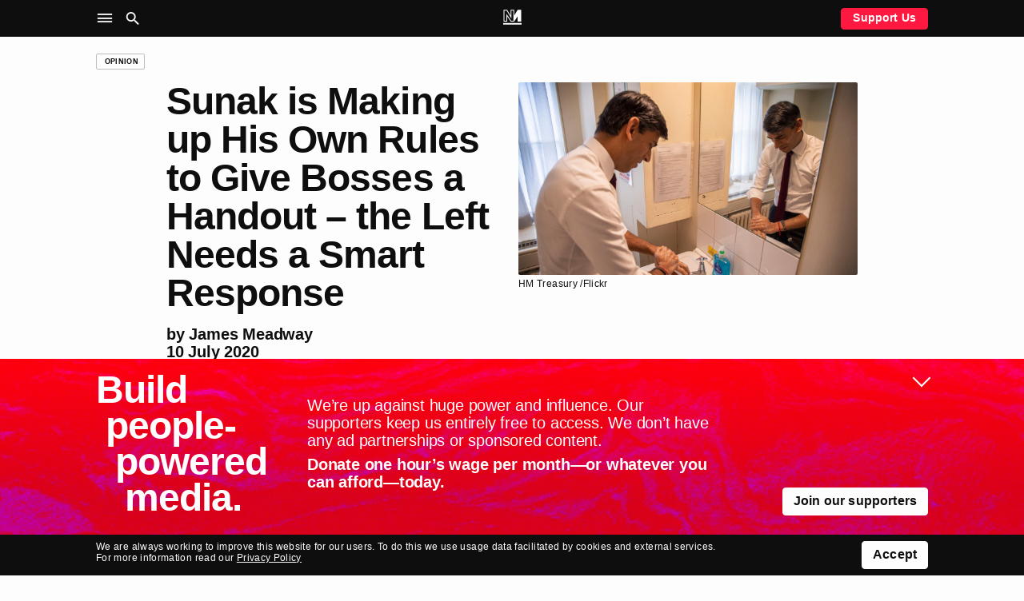

--- FILE ---
content_type: application/javascript; charset=UTF-8
request_url: https://novaramedia.com/wp-content/themes/novaramedia-com/dist/main.js?ver=4.3.1
body_size: 133901
content:
/*! For license information please see main.js.LICENSE.txt */
(()=>{var __webpack_modules__={124:(module,__unused_webpack_exports,__webpack_require__)=>{var root=__webpack_require__(325);module.exports=function(){return root.Date.now()}},128:(module,__unused_webpack_exports,__webpack_require__)=>{var trimmedEndIndex=__webpack_require__(800),reTrimStart=/^\s+/;module.exports=function baseTrim(string){return string?string.slice(0,trimmedEndIndex(string)+1).replace(reTrimStart,""):string}},221:(module,__unused_webpack_exports,__webpack_require__)=>{var isObject=__webpack_require__(805),now=__webpack_require__(124),toNumber=__webpack_require__(374),nativeMax=Math.max,nativeMin=Math.min;module.exports=function debounce(func,wait,options){var lastArgs,lastThis,maxWait,result,timerId,lastCallTime,lastInvokeTime=0,leading=!1,maxing=!1,trailing=!0;if("function"!=typeof func)throw new TypeError("Expected a function");function invokeFunc(time){var args=lastArgs,thisArg=lastThis;return lastArgs=lastThis=void 0,lastInvokeTime=time,result=func.apply(thisArg,args)}function shouldInvoke(time){var timeSinceLastCall=time-lastCallTime;return void 0===lastCallTime||timeSinceLastCall>=wait||timeSinceLastCall<0||maxing&&time-lastInvokeTime>=maxWait}function timerExpired(){var time=now();if(shouldInvoke(time))return trailingEdge(time);timerId=setTimeout(timerExpired,function remainingWait(time){var timeWaiting=wait-(time-lastCallTime);return maxing?nativeMin(timeWaiting,maxWait-(time-lastInvokeTime)):timeWaiting}(time))}function trailingEdge(time){return timerId=void 0,trailing&&lastArgs?invokeFunc(time):(lastArgs=lastThis=void 0,result)}function debounced(){var time=now(),isInvoking=shouldInvoke(time);if(lastArgs=arguments,lastThis=this,lastCallTime=time,isInvoking){if(void 0===timerId)return function leadingEdge(time){return lastInvokeTime=time,timerId=setTimeout(timerExpired,wait),leading?invokeFunc(time):result}(lastCallTime);if(maxing)return clearTimeout(timerId),timerId=setTimeout(timerExpired,wait),invokeFunc(lastCallTime)}return void 0===timerId&&(timerId=setTimeout(timerExpired,wait)),result}return wait=toNumber(wait)||0,isObject(options)&&(leading=!!options.leading,maxWait=(maxing="maxWait"in options)?nativeMax(toNumber(options.maxWait)||0,wait):maxWait,trailing="trailing"in options?!!options.trailing:trailing),debounced.cancel=function cancel(){void 0!==timerId&&clearTimeout(timerId),lastInvokeTime=0,lastArgs=lastCallTime=lastThis=timerId=void 0},debounced.flush=function flush(){return void 0===timerId?result:trailingEdge(now())},debounced}},325:(module,__unused_webpack_exports,__webpack_require__)=>{var freeGlobal=__webpack_require__(840),freeSelf="object"==typeof self&&self&&self.Object===Object&&self,root=freeGlobal||freeSelf||Function("return this")();module.exports=root},346:module=>{module.exports=function isObjectLike(value){return null!=value&&"object"==typeof value}},350:module=>{var nativeObjectToString=Object.prototype.toString;module.exports=function objectToString(value){return nativeObjectToString.call(value)}},374:(module,__unused_webpack_exports,__webpack_require__)=>{var baseTrim=__webpack_require__(128),isObject=__webpack_require__(805),isSymbol=__webpack_require__(394),reIsBadHex=/^[-+]0x[0-9a-f]+$/i,reIsBinary=/^0b[01]+$/i,reIsOctal=/^0o[0-7]+$/i,freeParseInt=parseInt;module.exports=function toNumber(value){if("number"==typeof value)return value;if(isSymbol(value))return NaN;if(isObject(value)){var other="function"==typeof value.valueOf?value.valueOf():value;value=isObject(other)?other+"":other}if("string"!=typeof value)return 0===value?value:+value;value=baseTrim(value);var isBinary=reIsBinary.test(value);return isBinary||reIsOctal.test(value)?freeParseInt(value.slice(2),isBinary?2:8):reIsBadHex.test(value)?NaN:+value}},394:(module,__unused_webpack_exports,__webpack_require__)=>{var baseGetTag=__webpack_require__(552),isObjectLike=__webpack_require__(346);module.exports=function isSymbol(value){return"symbol"==typeof value||isObjectLike(value)&&"[object Symbol]"==baseGetTag(value)}},543:function(module,exports,__webpack_require__){var __WEBPACK_AMD_DEFINE_RESULT__;module=__webpack_require__.nmd(module),function(){var FUNC_ERROR_TEXT="Expected a function",PLACEHOLDER="__lodash_placeholder__",wrapFlags=[["ary",128],["bind",1],["bindKey",2],["curry",8],["curryRight",16],["flip",512],["partial",32],["partialRight",64],["rearg",256]],argsTag="[object Arguments]",arrayTag="[object Array]",boolTag="[object Boolean]",dateTag="[object Date]",errorTag="[object Error]",funcTag="[object Function]",genTag="[object GeneratorFunction]",mapTag="[object Map]",numberTag="[object Number]",objectTag="[object Object]",regexpTag="[object RegExp]",setTag="[object Set]",stringTag="[object String]",symbolTag="[object Symbol]",weakMapTag="[object WeakMap]",arrayBufferTag="[object ArrayBuffer]",dataViewTag="[object DataView]",float32Tag="[object Float32Array]",float64Tag="[object Float64Array]",int8Tag="[object Int8Array]",int16Tag="[object Int16Array]",int32Tag="[object Int32Array]",uint8Tag="[object Uint8Array]",uint8ClampedTag="[object Uint8ClampedArray]",uint16Tag="[object Uint16Array]",uint32Tag="[object Uint32Array]",reEmptyStringLeading=/\b__p \+= '';/g,reEmptyStringMiddle=/\b(__p \+=) '' \+/g,reEmptyStringTrailing=/(__e\(.*?\)|\b__t\)) \+\n'';/g,reEscapedHtml=/&(?:amp|lt|gt|quot|#39);/g,reUnescapedHtml=/[&<>"']/g,reHasEscapedHtml=RegExp(reEscapedHtml.source),reHasUnescapedHtml=RegExp(reUnescapedHtml.source),reEscape=/<%-([\s\S]+?)%>/g,reEvaluate=/<%([\s\S]+?)%>/g,reInterpolate=/<%=([\s\S]+?)%>/g,reIsDeepProp=/\.|\[(?:[^[\]]*|(["'])(?:(?!\1)[^\\]|\\.)*?\1)\]/,reIsPlainProp=/^\w*$/,rePropName=/[^.[\]]+|\[(?:(-?\d+(?:\.\d+)?)|(["'])((?:(?!\2)[^\\]|\\.)*?)\2)\]|(?=(?:\.|\[\])(?:\.|\[\]|$))/g,reRegExpChar=/[\\^$.*+?()[\]{}|]/g,reHasRegExpChar=RegExp(reRegExpChar.source),reTrimStart=/^\s+/,reWhitespace=/\s/,reWrapComment=/\{(?:\n\/\* \[wrapped with .+\] \*\/)?\n?/,reWrapDetails=/\{\n\/\* \[wrapped with (.+)\] \*/,reSplitDetails=/,? & /,reAsciiWord=/[^\x00-\x2f\x3a-\x40\x5b-\x60\x7b-\x7f]+/g,reForbiddenIdentifierChars=/[()=,{}\[\]\/\s]/,reEscapeChar=/\\(\\)?/g,reEsTemplate=/\$\{([^\\}]*(?:\\.[^\\}]*)*)\}/g,reFlags=/\w*$/,reIsBadHex=/^[-+]0x[0-9a-f]+$/i,reIsBinary=/^0b[01]+$/i,reIsHostCtor=/^\[object .+?Constructor\]$/,reIsOctal=/^0o[0-7]+$/i,reIsUint=/^(?:0|[1-9]\d*)$/,reLatin=/[\xc0-\xd6\xd8-\xf6\xf8-\xff\u0100-\u017f]/g,reNoMatch=/($^)/,reUnescapedString=/['\n\r\u2028\u2029\\]/g,rsComboRange="\\u0300-\\u036f\\ufe20-\\ufe2f\\u20d0-\\u20ff",rsBreakRange="\\xac\\xb1\\xd7\\xf7\\x00-\\x2f\\x3a-\\x40\\x5b-\\x60\\x7b-\\xbf\\u2000-\\u206f \\t\\x0b\\f\\xa0\\ufeff\\n\\r\\u2028\\u2029\\u1680\\u180e\\u2000\\u2001\\u2002\\u2003\\u2004\\u2005\\u2006\\u2007\\u2008\\u2009\\u200a\\u202f\\u205f\\u3000",rsAstral="[\\ud800-\\udfff]",rsBreak="["+rsBreakRange+"]",rsCombo="["+rsComboRange+"]",rsDigits="\\d+",rsDingbat="[\\u2700-\\u27bf]",rsLower="[a-z\\xdf-\\xf6\\xf8-\\xff]",rsMisc="[^\\ud800-\\udfff"+rsBreakRange+rsDigits+"\\u2700-\\u27bfa-z\\xdf-\\xf6\\xf8-\\xffA-Z\\xc0-\\xd6\\xd8-\\xde]",rsFitz="\\ud83c[\\udffb-\\udfff]",rsNonAstral="[^\\ud800-\\udfff]",rsRegional="(?:\\ud83c[\\udde6-\\uddff]){2}",rsSurrPair="[\\ud800-\\udbff][\\udc00-\\udfff]",rsUpper="[A-Z\\xc0-\\xd6\\xd8-\\xde]",rsMiscLower="(?:"+rsLower+"|"+rsMisc+")",rsMiscUpper="(?:"+rsUpper+"|"+rsMisc+")",reOptMod="(?:"+rsCombo+"|"+rsFitz+")"+"?",rsSeq="[\\ufe0e\\ufe0f]?"+reOptMod+("(?:\\u200d(?:"+[rsNonAstral,rsRegional,rsSurrPair].join("|")+")[\\ufe0e\\ufe0f]?"+reOptMod+")*"),rsEmoji="(?:"+[rsDingbat,rsRegional,rsSurrPair].join("|")+")"+rsSeq,rsSymbol="(?:"+[rsNonAstral+rsCombo+"?",rsCombo,rsRegional,rsSurrPair,rsAstral].join("|")+")",reApos=RegExp("['’]","g"),reComboMark=RegExp(rsCombo,"g"),reUnicode=RegExp(rsFitz+"(?="+rsFitz+")|"+rsSymbol+rsSeq,"g"),reUnicodeWord=RegExp([rsUpper+"?"+rsLower+"+(?:['’](?:d|ll|m|re|s|t|ve))?(?="+[rsBreak,rsUpper,"$"].join("|")+")",rsMiscUpper+"+(?:['’](?:D|LL|M|RE|S|T|VE))?(?="+[rsBreak,rsUpper+rsMiscLower,"$"].join("|")+")",rsUpper+"?"+rsMiscLower+"+(?:['’](?:d|ll|m|re|s|t|ve))?",rsUpper+"+(?:['’](?:D|LL|M|RE|S|T|VE))?","\\d*(?:1ST|2ND|3RD|(?![123])\\dTH)(?=\\b|[a-z_])","\\d*(?:1st|2nd|3rd|(?![123])\\dth)(?=\\b|[A-Z_])",rsDigits,rsEmoji].join("|"),"g"),reHasUnicode=RegExp("[\\u200d\\ud800-\\udfff"+rsComboRange+"\\ufe0e\\ufe0f]"),reHasUnicodeWord=/[a-z][A-Z]|[A-Z]{2}[a-z]|[0-9][a-zA-Z]|[a-zA-Z][0-9]|[^a-zA-Z0-9 ]/,contextProps=["Array","Buffer","DataView","Date","Error","Float32Array","Float64Array","Function","Int8Array","Int16Array","Int32Array","Map","Math","Object","Promise","RegExp","Set","String","Symbol","TypeError","Uint8Array","Uint8ClampedArray","Uint16Array","Uint32Array","WeakMap","_","clearTimeout","isFinite","parseInt","setTimeout"],templateCounter=-1,typedArrayTags={};typedArrayTags[float32Tag]=typedArrayTags[float64Tag]=typedArrayTags[int8Tag]=typedArrayTags[int16Tag]=typedArrayTags[int32Tag]=typedArrayTags[uint8Tag]=typedArrayTags["[object Uint8ClampedArray]"]=typedArrayTags[uint16Tag]=typedArrayTags[uint32Tag]=!0,typedArrayTags[argsTag]=typedArrayTags[arrayTag]=typedArrayTags[arrayBufferTag]=typedArrayTags[boolTag]=typedArrayTags[dataViewTag]=typedArrayTags[dateTag]=typedArrayTags[errorTag]=typedArrayTags[funcTag]=typedArrayTags[mapTag]=typedArrayTags[numberTag]=typedArrayTags[objectTag]=typedArrayTags[regexpTag]=typedArrayTags[setTag]=typedArrayTags[stringTag]=typedArrayTags[weakMapTag]=!1;var cloneableTags={};cloneableTags[argsTag]=cloneableTags[arrayTag]=cloneableTags[arrayBufferTag]=cloneableTags[dataViewTag]=cloneableTags[boolTag]=cloneableTags[dateTag]=cloneableTags[float32Tag]=cloneableTags[float64Tag]=cloneableTags[int8Tag]=cloneableTags[int16Tag]=cloneableTags[int32Tag]=cloneableTags[mapTag]=cloneableTags[numberTag]=cloneableTags[objectTag]=cloneableTags[regexpTag]=cloneableTags[setTag]=cloneableTags[stringTag]=cloneableTags[symbolTag]=cloneableTags[uint8Tag]=cloneableTags["[object Uint8ClampedArray]"]=cloneableTags[uint16Tag]=cloneableTags[uint32Tag]=!0,cloneableTags[errorTag]=cloneableTags[funcTag]=cloneableTags[weakMapTag]=!1;var stringEscapes={"\\":"\\","'":"'","\n":"n","\r":"r","\u2028":"u2028","\u2029":"u2029"},freeParseFloat=parseFloat,freeParseInt=parseInt,freeGlobal="object"==typeof __webpack_require__.g&&__webpack_require__.g&&__webpack_require__.g.Object===Object&&__webpack_require__.g,freeSelf="object"==typeof self&&self&&self.Object===Object&&self,root=freeGlobal||freeSelf||Function("return this")(),freeExports=exports&&!exports.nodeType&&exports,freeModule=freeExports&&module&&!module.nodeType&&module,moduleExports=freeModule&&freeModule.exports===freeExports,freeProcess=moduleExports&&freeGlobal.process,nodeUtil=function(){try{var types=freeModule&&freeModule.require&&freeModule.require("util").types;return types||freeProcess&&freeProcess.binding&&freeProcess.binding("util")}catch(e){}}(),nodeIsArrayBuffer=nodeUtil&&nodeUtil.isArrayBuffer,nodeIsDate=nodeUtil&&nodeUtil.isDate,nodeIsMap=nodeUtil&&nodeUtil.isMap,nodeIsRegExp=nodeUtil&&nodeUtil.isRegExp,nodeIsSet=nodeUtil&&nodeUtil.isSet,nodeIsTypedArray=nodeUtil&&nodeUtil.isTypedArray;function apply(func,thisArg,args){switch(args.length){case 0:return func.call(thisArg);case 1:return func.call(thisArg,args[0]);case 2:return func.call(thisArg,args[0],args[1]);case 3:return func.call(thisArg,args[0],args[1],args[2])}return func.apply(thisArg,args)}function arrayAggregator(array,setter,iteratee,accumulator){for(var index=-1,length=null==array?0:array.length;++index<length;){var value=array[index];setter(accumulator,value,iteratee(value),array)}return accumulator}function arrayEach(array,iteratee){for(var index=-1,length=null==array?0:array.length;++index<length&&!1!==iteratee(array[index],index,array););return array}function arrayEachRight(array,iteratee){for(var length=null==array?0:array.length;length--&&!1!==iteratee(array[length],length,array););return array}function arrayEvery(array,predicate){for(var index=-1,length=null==array?0:array.length;++index<length;)if(!predicate(array[index],index,array))return!1;return!0}function arrayFilter(array,predicate){for(var index=-1,length=null==array?0:array.length,resIndex=0,result=[];++index<length;){var value=array[index];predicate(value,index,array)&&(result[resIndex++]=value)}return result}function arrayIncludes(array,value){return!!(null==array?0:array.length)&&baseIndexOf(array,value,0)>-1}function arrayIncludesWith(array,value,comparator){for(var index=-1,length=null==array?0:array.length;++index<length;)if(comparator(value,array[index]))return!0;return!1}function arrayMap(array,iteratee){for(var index=-1,length=null==array?0:array.length,result=Array(length);++index<length;)result[index]=iteratee(array[index],index,array);return result}function arrayPush(array,values){for(var index=-1,length=values.length,offset=array.length;++index<length;)array[offset+index]=values[index];return array}function arrayReduce(array,iteratee,accumulator,initAccum){var index=-1,length=null==array?0:array.length;for(initAccum&&length&&(accumulator=array[++index]);++index<length;)accumulator=iteratee(accumulator,array[index],index,array);return accumulator}function arrayReduceRight(array,iteratee,accumulator,initAccum){var length=null==array?0:array.length;for(initAccum&&length&&(accumulator=array[--length]);length--;)accumulator=iteratee(accumulator,array[length],length,array);return accumulator}function arraySome(array,predicate){for(var index=-1,length=null==array?0:array.length;++index<length;)if(predicate(array[index],index,array))return!0;return!1}var asciiSize=baseProperty("length");function baseFindKey(collection,predicate,eachFunc){var result;return eachFunc(collection,(function(value,key,collection){if(predicate(value,key,collection))return result=key,!1})),result}function baseFindIndex(array,predicate,fromIndex,fromRight){for(var length=array.length,index=fromIndex+(fromRight?1:-1);fromRight?index--:++index<length;)if(predicate(array[index],index,array))return index;return-1}function baseIndexOf(array,value,fromIndex){return value==value?function strictIndexOf(array,value,fromIndex){var index=fromIndex-1,length=array.length;for(;++index<length;)if(array[index]===value)return index;return-1}(array,value,fromIndex):baseFindIndex(array,baseIsNaN,fromIndex)}function baseIndexOfWith(array,value,fromIndex,comparator){for(var index=fromIndex-1,length=array.length;++index<length;)if(comparator(array[index],value))return index;return-1}function baseIsNaN(value){return value!=value}function baseMean(array,iteratee){var length=null==array?0:array.length;return length?baseSum(array,iteratee)/length:NaN}function baseProperty(key){return function(object){return null==object?undefined:object[key]}}function basePropertyOf(object){return function(key){return null==object?undefined:object[key]}}function baseReduce(collection,iteratee,accumulator,initAccum,eachFunc){return eachFunc(collection,(function(value,index,collection){accumulator=initAccum?(initAccum=!1,value):iteratee(accumulator,value,index,collection)})),accumulator}function baseSum(array,iteratee){for(var result,index=-1,length=array.length;++index<length;){var current=iteratee(array[index]);undefined!==current&&(result=undefined===result?current:result+current)}return result}function baseTimes(n,iteratee){for(var index=-1,result=Array(n);++index<n;)result[index]=iteratee(index);return result}function baseTrim(string){return string?string.slice(0,trimmedEndIndex(string)+1).replace(reTrimStart,""):string}function baseUnary(func){return function(value){return func(value)}}function baseValues(object,props){return arrayMap(props,(function(key){return object[key]}))}function cacheHas(cache,key){return cache.has(key)}function charsStartIndex(strSymbols,chrSymbols){for(var index=-1,length=strSymbols.length;++index<length&&baseIndexOf(chrSymbols,strSymbols[index],0)>-1;);return index}function charsEndIndex(strSymbols,chrSymbols){for(var index=strSymbols.length;index--&&baseIndexOf(chrSymbols,strSymbols[index],0)>-1;);return index}var deburrLetter=basePropertyOf({À:"A",Á:"A",Â:"A",Ã:"A",Ä:"A",Å:"A",à:"a",á:"a",â:"a",ã:"a",ä:"a",å:"a",Ç:"C",ç:"c",Ð:"D",ð:"d",È:"E",É:"E",Ê:"E",Ë:"E",è:"e",é:"e",ê:"e",ë:"e",Ì:"I",Í:"I",Î:"I",Ï:"I",ì:"i",í:"i",î:"i",ï:"i",Ñ:"N",ñ:"n",Ò:"O",Ó:"O",Ô:"O",Õ:"O",Ö:"O",Ø:"O",ò:"o",ó:"o",ô:"o",õ:"o",ö:"o",ø:"o",Ù:"U",Ú:"U",Û:"U",Ü:"U",ù:"u",ú:"u",û:"u",ü:"u",Ý:"Y",ý:"y",ÿ:"y",Æ:"Ae",æ:"ae",Þ:"Th",þ:"th",ß:"ss",Ā:"A",Ă:"A",Ą:"A",ā:"a",ă:"a",ą:"a",Ć:"C",Ĉ:"C",Ċ:"C",Č:"C",ć:"c",ĉ:"c",ċ:"c",č:"c",Ď:"D",Đ:"D",ď:"d",đ:"d",Ē:"E",Ĕ:"E",Ė:"E",Ę:"E",Ě:"E",ē:"e",ĕ:"e",ė:"e",ę:"e",ě:"e",Ĝ:"G",Ğ:"G",Ġ:"G",Ģ:"G",ĝ:"g",ğ:"g",ġ:"g",ģ:"g",Ĥ:"H",Ħ:"H",ĥ:"h",ħ:"h",Ĩ:"I",Ī:"I",Ĭ:"I",Į:"I",İ:"I",ĩ:"i",ī:"i",ĭ:"i",į:"i",ı:"i",Ĵ:"J",ĵ:"j",Ķ:"K",ķ:"k",ĸ:"k",Ĺ:"L",Ļ:"L",Ľ:"L",Ŀ:"L",Ł:"L",ĺ:"l",ļ:"l",ľ:"l",ŀ:"l",ł:"l",Ń:"N",Ņ:"N",Ň:"N",Ŋ:"N",ń:"n",ņ:"n",ň:"n",ŋ:"n",Ō:"O",Ŏ:"O",Ő:"O",ō:"o",ŏ:"o",ő:"o",Ŕ:"R",Ŗ:"R",Ř:"R",ŕ:"r",ŗ:"r",ř:"r",Ś:"S",Ŝ:"S",Ş:"S",Š:"S",ś:"s",ŝ:"s",ş:"s",š:"s",Ţ:"T",Ť:"T",Ŧ:"T",ţ:"t",ť:"t",ŧ:"t",Ũ:"U",Ū:"U",Ŭ:"U",Ů:"U",Ű:"U",Ų:"U",ũ:"u",ū:"u",ŭ:"u",ů:"u",ű:"u",ų:"u",Ŵ:"W",ŵ:"w",Ŷ:"Y",ŷ:"y",Ÿ:"Y",Ź:"Z",Ż:"Z",Ž:"Z",ź:"z",ż:"z",ž:"z",Ĳ:"IJ",ĳ:"ij",Œ:"Oe",œ:"oe",ŉ:"'n",ſ:"s"}),escapeHtmlChar=basePropertyOf({"&":"&amp;","<":"&lt;",">":"&gt;",'"':"&quot;","'":"&#39;"});function escapeStringChar(chr){return"\\"+stringEscapes[chr]}function hasUnicode(string){return reHasUnicode.test(string)}function mapToArray(map){var index=-1,result=Array(map.size);return map.forEach((function(value,key){result[++index]=[key,value]})),result}function overArg(func,transform){return function(arg){return func(transform(arg))}}function replaceHolders(array,placeholder){for(var index=-1,length=array.length,resIndex=0,result=[];++index<length;){var value=array[index];value!==placeholder&&value!==PLACEHOLDER||(array[index]=PLACEHOLDER,result[resIndex++]=index)}return result}function setToArray(set){var index=-1,result=Array(set.size);return set.forEach((function(value){result[++index]=value})),result}function setToPairs(set){var index=-1,result=Array(set.size);return set.forEach((function(value){result[++index]=[value,value]})),result}function stringSize(string){return hasUnicode(string)?function unicodeSize(string){var result=reUnicode.lastIndex=0;for(;reUnicode.test(string);)++result;return result}(string):asciiSize(string)}function stringToArray(string){return hasUnicode(string)?function unicodeToArray(string){return string.match(reUnicode)||[]}(string):function asciiToArray(string){return string.split("")}(string)}function trimmedEndIndex(string){for(var index=string.length;index--&&reWhitespace.test(string.charAt(index)););return index}var unescapeHtmlChar=basePropertyOf({"&amp;":"&","&lt;":"<","&gt;":">","&quot;":'"',"&#39;":"'"});var _=function runInContext(context){var uid,Array=(context=null==context?root:_.defaults(root.Object(),context,_.pick(root,contextProps))).Array,Date=context.Date,Error=context.Error,Function=context.Function,Math=context.Math,Object=context.Object,RegExp=context.RegExp,String=context.String,TypeError=context.TypeError,arrayProto=Array.prototype,funcProto=Function.prototype,objectProto=Object.prototype,coreJsData=context["__core-js_shared__"],funcToString=funcProto.toString,hasOwnProperty=objectProto.hasOwnProperty,idCounter=0,maskSrcKey=(uid=/[^.]+$/.exec(coreJsData&&coreJsData.keys&&coreJsData.keys.IE_PROTO||""))?"Symbol(src)_1."+uid:"",nativeObjectToString=objectProto.toString,objectCtorString=funcToString.call(Object),oldDash=root._,reIsNative=RegExp("^"+funcToString.call(hasOwnProperty).replace(reRegExpChar,"\\$&").replace(/hasOwnProperty|(function).*?(?=\\\()| for .+?(?=\\\])/g,"$1.*?")+"$"),Buffer=moduleExports?context.Buffer:undefined,Symbol=context.Symbol,Uint8Array=context.Uint8Array,allocUnsafe=Buffer?Buffer.allocUnsafe:undefined,getPrototype=overArg(Object.getPrototypeOf,Object),objectCreate=Object.create,propertyIsEnumerable=objectProto.propertyIsEnumerable,splice=arrayProto.splice,spreadableSymbol=Symbol?Symbol.isConcatSpreadable:undefined,symIterator=Symbol?Symbol.iterator:undefined,symToStringTag=Symbol?Symbol.toStringTag:undefined,defineProperty=function(){try{var func=getNative(Object,"defineProperty");return func({},"",{}),func}catch(e){}}(),ctxClearTimeout=context.clearTimeout!==root.clearTimeout&&context.clearTimeout,ctxNow=Date&&Date.now!==root.Date.now&&Date.now,ctxSetTimeout=context.setTimeout!==root.setTimeout&&context.setTimeout,nativeCeil=Math.ceil,nativeFloor=Math.floor,nativeGetSymbols=Object.getOwnPropertySymbols,nativeIsBuffer=Buffer?Buffer.isBuffer:undefined,nativeIsFinite=context.isFinite,nativeJoin=arrayProto.join,nativeKeys=overArg(Object.keys,Object),nativeMax=Math.max,nativeMin=Math.min,nativeNow=Date.now,nativeParseInt=context.parseInt,nativeRandom=Math.random,nativeReverse=arrayProto.reverse,DataView=getNative(context,"DataView"),Map=getNative(context,"Map"),Promise=getNative(context,"Promise"),Set=getNative(context,"Set"),WeakMap=getNative(context,"WeakMap"),nativeCreate=getNative(Object,"create"),metaMap=WeakMap&&new WeakMap,realNames={},dataViewCtorString=toSource(DataView),mapCtorString=toSource(Map),promiseCtorString=toSource(Promise),setCtorString=toSource(Set),weakMapCtorString=toSource(WeakMap),symbolProto=Symbol?Symbol.prototype:undefined,symbolValueOf=symbolProto?symbolProto.valueOf:undefined,symbolToString=symbolProto?symbolProto.toString:undefined;function lodash(value){if(isObjectLike(value)&&!isArray(value)&&!(value instanceof LazyWrapper)){if(value instanceof LodashWrapper)return value;if(hasOwnProperty.call(value,"__wrapped__"))return wrapperClone(value)}return new LodashWrapper(value)}var baseCreate=function(){function object(){}return function(proto){if(!isObject(proto))return{};if(objectCreate)return objectCreate(proto);object.prototype=proto;var result=new object;return object.prototype=undefined,result}}();function baseLodash(){}function LodashWrapper(value,chainAll){this.__wrapped__=value,this.__actions__=[],this.__chain__=!!chainAll,this.__index__=0,this.__values__=undefined}function LazyWrapper(value){this.__wrapped__=value,this.__actions__=[],this.__dir__=1,this.__filtered__=!1,this.__iteratees__=[],this.__takeCount__=4294967295,this.__views__=[]}function Hash(entries){var index=-1,length=null==entries?0:entries.length;for(this.clear();++index<length;){var entry=entries[index];this.set(entry[0],entry[1])}}function ListCache(entries){var index=-1,length=null==entries?0:entries.length;for(this.clear();++index<length;){var entry=entries[index];this.set(entry[0],entry[1])}}function MapCache(entries){var index=-1,length=null==entries?0:entries.length;for(this.clear();++index<length;){var entry=entries[index];this.set(entry[0],entry[1])}}function SetCache(values){var index=-1,length=null==values?0:values.length;for(this.__data__=new MapCache;++index<length;)this.add(values[index])}function Stack(entries){var data=this.__data__=new ListCache(entries);this.size=data.size}function arrayLikeKeys(value,inherited){var isArr=isArray(value),isArg=!isArr&&isArguments(value),isBuff=!isArr&&!isArg&&isBuffer(value),isType=!isArr&&!isArg&&!isBuff&&isTypedArray(value),skipIndexes=isArr||isArg||isBuff||isType,result=skipIndexes?baseTimes(value.length,String):[],length=result.length;for(var key in value)!inherited&&!hasOwnProperty.call(value,key)||skipIndexes&&("length"==key||isBuff&&("offset"==key||"parent"==key)||isType&&("buffer"==key||"byteLength"==key||"byteOffset"==key)||isIndex(key,length))||result.push(key);return result}function arraySample(array){var length=array.length;return length?array[baseRandom(0,length-1)]:undefined}function arraySampleSize(array,n){return shuffleSelf(copyArray(array),baseClamp(n,0,array.length))}function arrayShuffle(array){return shuffleSelf(copyArray(array))}function assignMergeValue(object,key,value){(undefined!==value&&!eq(object[key],value)||undefined===value&&!(key in object))&&baseAssignValue(object,key,value)}function assignValue(object,key,value){var objValue=object[key];hasOwnProperty.call(object,key)&&eq(objValue,value)&&(undefined!==value||key in object)||baseAssignValue(object,key,value)}function assocIndexOf(array,key){for(var length=array.length;length--;)if(eq(array[length][0],key))return length;return-1}function baseAggregator(collection,setter,iteratee,accumulator){return baseEach(collection,(function(value,key,collection){setter(accumulator,value,iteratee(value),collection)})),accumulator}function baseAssign(object,source){return object&&copyObject(source,keys(source),object)}function baseAssignValue(object,key,value){"__proto__"==key&&defineProperty?defineProperty(object,key,{configurable:!0,enumerable:!0,value,writable:!0}):object[key]=value}function baseAt(object,paths){for(var index=-1,length=paths.length,result=Array(length),skip=null==object;++index<length;)result[index]=skip?undefined:get(object,paths[index]);return result}function baseClamp(number,lower,upper){return number==number&&(undefined!==upper&&(number=number<=upper?number:upper),undefined!==lower&&(number=number>=lower?number:lower)),number}function baseClone(value,bitmask,customizer,key,object,stack){var result,isDeep=1&bitmask,isFlat=2&bitmask,isFull=4&bitmask;if(customizer&&(result=object?customizer(value,key,object,stack):customizer(value)),undefined!==result)return result;if(!isObject(value))return value;var isArr=isArray(value);if(isArr){if(result=function initCloneArray(array){var length=array.length,result=new array.constructor(length);length&&"string"==typeof array[0]&&hasOwnProperty.call(array,"index")&&(result.index=array.index,result.input=array.input);return result}(value),!isDeep)return copyArray(value,result)}else{var tag=getTag(value),isFunc=tag==funcTag||tag==genTag;if(isBuffer(value))return cloneBuffer(value,isDeep);if(tag==objectTag||tag==argsTag||isFunc&&!object){if(result=isFlat||isFunc?{}:initCloneObject(value),!isDeep)return isFlat?function copySymbolsIn(source,object){return copyObject(source,getSymbolsIn(source),object)}(value,function baseAssignIn(object,source){return object&&copyObject(source,keysIn(source),object)}(result,value)):function copySymbols(source,object){return copyObject(source,getSymbols(source),object)}(value,baseAssign(result,value))}else{if(!cloneableTags[tag])return object?value:{};result=function initCloneByTag(object,tag,isDeep){var Ctor=object.constructor;switch(tag){case arrayBufferTag:return cloneArrayBuffer(object);case boolTag:case dateTag:return new Ctor(+object);case dataViewTag:return function cloneDataView(dataView,isDeep){var buffer=isDeep?cloneArrayBuffer(dataView.buffer):dataView.buffer;return new dataView.constructor(buffer,dataView.byteOffset,dataView.byteLength)}(object,isDeep);case float32Tag:case float64Tag:case int8Tag:case int16Tag:case int32Tag:case uint8Tag:case uint8ClampedTag:case uint16Tag:case uint32Tag:return cloneTypedArray(object,isDeep);case mapTag:return new Ctor;case numberTag:case stringTag:return new Ctor(object);case regexpTag:return function cloneRegExp(regexp){var result=new regexp.constructor(regexp.source,reFlags.exec(regexp));return result.lastIndex=regexp.lastIndex,result}(object);case setTag:return new Ctor;case symbolTag:return function cloneSymbol(symbol){return symbolValueOf?Object(symbolValueOf.call(symbol)):{}}(object)}}(value,tag,isDeep)}}stack||(stack=new Stack);var stacked=stack.get(value);if(stacked)return stacked;stack.set(value,result),isSet(value)?value.forEach((function(subValue){result.add(baseClone(subValue,bitmask,customizer,subValue,value,stack))})):isMap(value)&&value.forEach((function(subValue,key){result.set(key,baseClone(subValue,bitmask,customizer,key,value,stack))}));var props=isArr?undefined:(isFull?isFlat?getAllKeysIn:getAllKeys:isFlat?keysIn:keys)(value);return arrayEach(props||value,(function(subValue,key){props&&(subValue=value[key=subValue]),assignValue(result,key,baseClone(subValue,bitmask,customizer,key,value,stack))})),result}function baseConformsTo(object,source,props){var length=props.length;if(null==object)return!length;for(object=Object(object);length--;){var key=props[length],predicate=source[key],value=object[key];if(undefined===value&&!(key in object)||!predicate(value))return!1}return!0}function baseDelay(func,wait,args){if("function"!=typeof func)throw new TypeError(FUNC_ERROR_TEXT);return setTimeout((function(){func.apply(undefined,args)}),wait)}function baseDifference(array,values,iteratee,comparator){var index=-1,includes=arrayIncludes,isCommon=!0,length=array.length,result=[],valuesLength=values.length;if(!length)return result;iteratee&&(values=arrayMap(values,baseUnary(iteratee))),comparator?(includes=arrayIncludesWith,isCommon=!1):values.length>=200&&(includes=cacheHas,isCommon=!1,values=new SetCache(values));outer:for(;++index<length;){var value=array[index],computed=null==iteratee?value:iteratee(value);if(value=comparator||0!==value?value:0,isCommon&&computed==computed){for(var valuesIndex=valuesLength;valuesIndex--;)if(values[valuesIndex]===computed)continue outer;result.push(value)}else includes(values,computed,comparator)||result.push(value)}return result}lodash.templateSettings={escape:reEscape,evaluate:reEvaluate,interpolate:reInterpolate,variable:"",imports:{_:lodash}},lodash.prototype=baseLodash.prototype,lodash.prototype.constructor=lodash,LodashWrapper.prototype=baseCreate(baseLodash.prototype),LodashWrapper.prototype.constructor=LodashWrapper,LazyWrapper.prototype=baseCreate(baseLodash.prototype),LazyWrapper.prototype.constructor=LazyWrapper,Hash.prototype.clear=function hashClear(){this.__data__=nativeCreate?nativeCreate(null):{},this.size=0},Hash.prototype.delete=function hashDelete(key){var result=this.has(key)&&delete this.__data__[key];return this.size-=result?1:0,result},Hash.prototype.get=function hashGet(key){var data=this.__data__;if(nativeCreate){var result=data[key];return"__lodash_hash_undefined__"===result?undefined:result}return hasOwnProperty.call(data,key)?data[key]:undefined},Hash.prototype.has=function hashHas(key){var data=this.__data__;return nativeCreate?undefined!==data[key]:hasOwnProperty.call(data,key)},Hash.prototype.set=function hashSet(key,value){var data=this.__data__;return this.size+=this.has(key)?0:1,data[key]=nativeCreate&&undefined===value?"__lodash_hash_undefined__":value,this},ListCache.prototype.clear=function listCacheClear(){this.__data__=[],this.size=0},ListCache.prototype.delete=function listCacheDelete(key){var data=this.__data__,index=assocIndexOf(data,key);return!(index<0)&&(index==data.length-1?data.pop():splice.call(data,index,1),--this.size,!0)},ListCache.prototype.get=function listCacheGet(key){var data=this.__data__,index=assocIndexOf(data,key);return index<0?undefined:data[index][1]},ListCache.prototype.has=function listCacheHas(key){return assocIndexOf(this.__data__,key)>-1},ListCache.prototype.set=function listCacheSet(key,value){var data=this.__data__,index=assocIndexOf(data,key);return index<0?(++this.size,data.push([key,value])):data[index][1]=value,this},MapCache.prototype.clear=function mapCacheClear(){this.size=0,this.__data__={hash:new Hash,map:new(Map||ListCache),string:new Hash}},MapCache.prototype.delete=function mapCacheDelete(key){var result=getMapData(this,key).delete(key);return this.size-=result?1:0,result},MapCache.prototype.get=function mapCacheGet(key){return getMapData(this,key).get(key)},MapCache.prototype.has=function mapCacheHas(key){return getMapData(this,key).has(key)},MapCache.prototype.set=function mapCacheSet(key,value){var data=getMapData(this,key),size=data.size;return data.set(key,value),this.size+=data.size==size?0:1,this},SetCache.prototype.add=SetCache.prototype.push=function setCacheAdd(value){return this.__data__.set(value,"__lodash_hash_undefined__"),this},SetCache.prototype.has=function setCacheHas(value){return this.__data__.has(value)},Stack.prototype.clear=function stackClear(){this.__data__=new ListCache,this.size=0},Stack.prototype.delete=function stackDelete(key){var data=this.__data__,result=data.delete(key);return this.size=data.size,result},Stack.prototype.get=function stackGet(key){return this.__data__.get(key)},Stack.prototype.has=function stackHas(key){return this.__data__.has(key)},Stack.prototype.set=function stackSet(key,value){var data=this.__data__;if(data instanceof ListCache){var pairs=data.__data__;if(!Map||pairs.length<199)return pairs.push([key,value]),this.size=++data.size,this;data=this.__data__=new MapCache(pairs)}return data.set(key,value),this.size=data.size,this};var baseEach=createBaseEach(baseForOwn),baseEachRight=createBaseEach(baseForOwnRight,!0);function baseEvery(collection,predicate){var result=!0;return baseEach(collection,(function(value,index,collection){return result=!!predicate(value,index,collection)})),result}function baseExtremum(array,iteratee,comparator){for(var index=-1,length=array.length;++index<length;){var value=array[index],current=iteratee(value);if(null!=current&&(undefined===computed?current==current&&!isSymbol(current):comparator(current,computed)))var computed=current,result=value}return result}function baseFilter(collection,predicate){var result=[];return baseEach(collection,(function(value,index,collection){predicate(value,index,collection)&&result.push(value)})),result}function baseFlatten(array,depth,predicate,isStrict,result){var index=-1,length=array.length;for(predicate||(predicate=isFlattenable),result||(result=[]);++index<length;){var value=array[index];depth>0&&predicate(value)?depth>1?baseFlatten(value,depth-1,predicate,isStrict,result):arrayPush(result,value):isStrict||(result[result.length]=value)}return result}var baseFor=createBaseFor(),baseForRight=createBaseFor(!0);function baseForOwn(object,iteratee){return object&&baseFor(object,iteratee,keys)}function baseForOwnRight(object,iteratee){return object&&baseForRight(object,iteratee,keys)}function baseFunctions(object,props){return arrayFilter(props,(function(key){return isFunction(object[key])}))}function baseGet(object,path){for(var index=0,length=(path=castPath(path,object)).length;null!=object&&index<length;)object=object[toKey(path[index++])];return index&&index==length?object:undefined}function baseGetAllKeys(object,keysFunc,symbolsFunc){var result=keysFunc(object);return isArray(object)?result:arrayPush(result,symbolsFunc(object))}function baseGetTag(value){return null==value?undefined===value?"[object Undefined]":"[object Null]":symToStringTag&&symToStringTag in Object(value)?function getRawTag(value){var isOwn=hasOwnProperty.call(value,symToStringTag),tag=value[symToStringTag];try{value[symToStringTag]=undefined;var unmasked=!0}catch(e){}var result=nativeObjectToString.call(value);unmasked&&(isOwn?value[symToStringTag]=tag:delete value[symToStringTag]);return result}(value):function objectToString(value){return nativeObjectToString.call(value)}(value)}function baseGt(value,other){return value>other}function baseHas(object,key){return null!=object&&hasOwnProperty.call(object,key)}function baseHasIn(object,key){return null!=object&&key in Object(object)}function baseIntersection(arrays,iteratee,comparator){for(var includes=comparator?arrayIncludesWith:arrayIncludes,length=arrays[0].length,othLength=arrays.length,othIndex=othLength,caches=Array(othLength),maxLength=1/0,result=[];othIndex--;){var array=arrays[othIndex];othIndex&&iteratee&&(array=arrayMap(array,baseUnary(iteratee))),maxLength=nativeMin(array.length,maxLength),caches[othIndex]=!comparator&&(iteratee||length>=120&&array.length>=120)?new SetCache(othIndex&&array):undefined}array=arrays[0];var index=-1,seen=caches[0];outer:for(;++index<length&&result.length<maxLength;){var value=array[index],computed=iteratee?iteratee(value):value;if(value=comparator||0!==value?value:0,!(seen?cacheHas(seen,computed):includes(result,computed,comparator))){for(othIndex=othLength;--othIndex;){var cache=caches[othIndex];if(!(cache?cacheHas(cache,computed):includes(arrays[othIndex],computed,comparator)))continue outer}seen&&seen.push(computed),result.push(value)}}return result}function baseInvoke(object,path,args){var func=null==(object=parent(object,path=castPath(path,object)))?object:object[toKey(last(path))];return null==func?undefined:apply(func,object,args)}function baseIsArguments(value){return isObjectLike(value)&&baseGetTag(value)==argsTag}function baseIsEqual(value,other,bitmask,customizer,stack){return value===other||(null==value||null==other||!isObjectLike(value)&&!isObjectLike(other)?value!=value&&other!=other:function baseIsEqualDeep(object,other,bitmask,customizer,equalFunc,stack){var objIsArr=isArray(object),othIsArr=isArray(other),objTag=objIsArr?arrayTag:getTag(object),othTag=othIsArr?arrayTag:getTag(other),objIsObj=(objTag=objTag==argsTag?objectTag:objTag)==objectTag,othIsObj=(othTag=othTag==argsTag?objectTag:othTag)==objectTag,isSameTag=objTag==othTag;if(isSameTag&&isBuffer(object)){if(!isBuffer(other))return!1;objIsArr=!0,objIsObj=!1}if(isSameTag&&!objIsObj)return stack||(stack=new Stack),objIsArr||isTypedArray(object)?equalArrays(object,other,bitmask,customizer,equalFunc,stack):function equalByTag(object,other,tag,bitmask,customizer,equalFunc,stack){switch(tag){case dataViewTag:if(object.byteLength!=other.byteLength||object.byteOffset!=other.byteOffset)return!1;object=object.buffer,other=other.buffer;case arrayBufferTag:return!(object.byteLength!=other.byteLength||!equalFunc(new Uint8Array(object),new Uint8Array(other)));case boolTag:case dateTag:case numberTag:return eq(+object,+other);case errorTag:return object.name==other.name&&object.message==other.message;case regexpTag:case stringTag:return object==other+"";case mapTag:var convert=mapToArray;case setTag:var isPartial=1&bitmask;if(convert||(convert=setToArray),object.size!=other.size&&!isPartial)return!1;var stacked=stack.get(object);if(stacked)return stacked==other;bitmask|=2,stack.set(object,other);var result=equalArrays(convert(object),convert(other),bitmask,customizer,equalFunc,stack);return stack.delete(object),result;case symbolTag:if(symbolValueOf)return symbolValueOf.call(object)==symbolValueOf.call(other)}return!1}(object,other,objTag,bitmask,customizer,equalFunc,stack);if(!(1&bitmask)){var objIsWrapped=objIsObj&&hasOwnProperty.call(object,"__wrapped__"),othIsWrapped=othIsObj&&hasOwnProperty.call(other,"__wrapped__");if(objIsWrapped||othIsWrapped){var objUnwrapped=objIsWrapped?object.value():object,othUnwrapped=othIsWrapped?other.value():other;return stack||(stack=new Stack),equalFunc(objUnwrapped,othUnwrapped,bitmask,customizer,stack)}}if(!isSameTag)return!1;return stack||(stack=new Stack),function equalObjects(object,other,bitmask,customizer,equalFunc,stack){var isPartial=1&bitmask,objProps=getAllKeys(object),objLength=objProps.length,othProps=getAllKeys(other),othLength=othProps.length;if(objLength!=othLength&&!isPartial)return!1;var index=objLength;for(;index--;){var key=objProps[index];if(!(isPartial?key in other:hasOwnProperty.call(other,key)))return!1}var objStacked=stack.get(object),othStacked=stack.get(other);if(objStacked&&othStacked)return objStacked==other&&othStacked==object;var result=!0;stack.set(object,other),stack.set(other,object);var skipCtor=isPartial;for(;++index<objLength;){var objValue=object[key=objProps[index]],othValue=other[key];if(customizer)var compared=isPartial?customizer(othValue,objValue,key,other,object,stack):customizer(objValue,othValue,key,object,other,stack);if(!(undefined===compared?objValue===othValue||equalFunc(objValue,othValue,bitmask,customizer,stack):compared)){result=!1;break}skipCtor||(skipCtor="constructor"==key)}if(result&&!skipCtor){var objCtor=object.constructor,othCtor=other.constructor;objCtor==othCtor||!("constructor"in object)||!("constructor"in other)||"function"==typeof objCtor&&objCtor instanceof objCtor&&"function"==typeof othCtor&&othCtor instanceof othCtor||(result=!1)}return stack.delete(object),stack.delete(other),result}(object,other,bitmask,customizer,equalFunc,stack)}(value,other,bitmask,customizer,baseIsEqual,stack))}function baseIsMatch(object,source,matchData,customizer){var index=matchData.length,length=index,noCustomizer=!customizer;if(null==object)return!length;for(object=Object(object);index--;){var data=matchData[index];if(noCustomizer&&data[2]?data[1]!==object[data[0]]:!(data[0]in object))return!1}for(;++index<length;){var key=(data=matchData[index])[0],objValue=object[key],srcValue=data[1];if(noCustomizer&&data[2]){if(undefined===objValue&&!(key in object))return!1}else{var stack=new Stack;if(customizer)var result=customizer(objValue,srcValue,key,object,source,stack);if(!(undefined===result?baseIsEqual(srcValue,objValue,3,customizer,stack):result))return!1}}return!0}function baseIsNative(value){return!(!isObject(value)||function isMasked(func){return!!maskSrcKey&&maskSrcKey in func}(value))&&(isFunction(value)?reIsNative:reIsHostCtor).test(toSource(value))}function baseIteratee(value){return"function"==typeof value?value:null==value?identity:"object"==typeof value?isArray(value)?baseMatchesProperty(value[0],value[1]):baseMatches(value):property(value)}function baseKeys(object){if(!isPrototype(object))return nativeKeys(object);var result=[];for(var key in Object(object))hasOwnProperty.call(object,key)&&"constructor"!=key&&result.push(key);return result}function baseKeysIn(object){if(!isObject(object))return function nativeKeysIn(object){var result=[];if(null!=object)for(var key in Object(object))result.push(key);return result}(object);var isProto=isPrototype(object),result=[];for(var key in object)("constructor"!=key||!isProto&&hasOwnProperty.call(object,key))&&result.push(key);return result}function baseLt(value,other){return value<other}function baseMap(collection,iteratee){var index=-1,result=isArrayLike(collection)?Array(collection.length):[];return baseEach(collection,(function(value,key,collection){result[++index]=iteratee(value,key,collection)})),result}function baseMatches(source){var matchData=getMatchData(source);return 1==matchData.length&&matchData[0][2]?matchesStrictComparable(matchData[0][0],matchData[0][1]):function(object){return object===source||baseIsMatch(object,source,matchData)}}function baseMatchesProperty(path,srcValue){return isKey(path)&&isStrictComparable(srcValue)?matchesStrictComparable(toKey(path),srcValue):function(object){var objValue=get(object,path);return undefined===objValue&&objValue===srcValue?hasIn(object,path):baseIsEqual(srcValue,objValue,3)}}function baseMerge(object,source,srcIndex,customizer,stack){object!==source&&baseFor(source,(function(srcValue,key){if(stack||(stack=new Stack),isObject(srcValue))!function baseMergeDeep(object,source,key,srcIndex,mergeFunc,customizer,stack){var objValue=safeGet(object,key),srcValue=safeGet(source,key),stacked=stack.get(srcValue);if(stacked)return void assignMergeValue(object,key,stacked);var newValue=customizer?customizer(objValue,srcValue,key+"",object,source,stack):undefined,isCommon=undefined===newValue;if(isCommon){var isArr=isArray(srcValue),isBuff=!isArr&&isBuffer(srcValue),isTyped=!isArr&&!isBuff&&isTypedArray(srcValue);newValue=srcValue,isArr||isBuff||isTyped?isArray(objValue)?newValue=objValue:isArrayLikeObject(objValue)?newValue=copyArray(objValue):isBuff?(isCommon=!1,newValue=cloneBuffer(srcValue,!0)):isTyped?(isCommon=!1,newValue=cloneTypedArray(srcValue,!0)):newValue=[]:isPlainObject(srcValue)||isArguments(srcValue)?(newValue=objValue,isArguments(objValue)?newValue=toPlainObject(objValue):isObject(objValue)&&!isFunction(objValue)||(newValue=initCloneObject(srcValue))):isCommon=!1}isCommon&&(stack.set(srcValue,newValue),mergeFunc(newValue,srcValue,srcIndex,customizer,stack),stack.delete(srcValue));assignMergeValue(object,key,newValue)}(object,source,key,srcIndex,baseMerge,customizer,stack);else{var newValue=customizer?customizer(safeGet(object,key),srcValue,key+"",object,source,stack):undefined;undefined===newValue&&(newValue=srcValue),assignMergeValue(object,key,newValue)}}),keysIn)}function baseNth(array,n){var length=array.length;if(length)return isIndex(n+=n<0?length:0,length)?array[n]:undefined}function baseOrderBy(collection,iteratees,orders){iteratees=iteratees.length?arrayMap(iteratees,(function(iteratee){return isArray(iteratee)?function(value){return baseGet(value,1===iteratee.length?iteratee[0]:iteratee)}:iteratee})):[identity];var index=-1;iteratees=arrayMap(iteratees,baseUnary(getIteratee()));var result=baseMap(collection,(function(value,key,collection){var criteria=arrayMap(iteratees,(function(iteratee){return iteratee(value)}));return{criteria,index:++index,value}}));return function baseSortBy(array,comparer){var length=array.length;for(array.sort(comparer);length--;)array[length]=array[length].value;return array}(result,(function(object,other){return function compareMultiple(object,other,orders){var index=-1,objCriteria=object.criteria,othCriteria=other.criteria,length=objCriteria.length,ordersLength=orders.length;for(;++index<length;){var result=compareAscending(objCriteria[index],othCriteria[index]);if(result)return index>=ordersLength?result:result*("desc"==orders[index]?-1:1)}return object.index-other.index}(object,other,orders)}))}function basePickBy(object,paths,predicate){for(var index=-1,length=paths.length,result={};++index<length;){var path=paths[index],value=baseGet(object,path);predicate(value,path)&&baseSet(result,castPath(path,object),value)}return result}function basePullAll(array,values,iteratee,comparator){var indexOf=comparator?baseIndexOfWith:baseIndexOf,index=-1,length=values.length,seen=array;for(array===values&&(values=copyArray(values)),iteratee&&(seen=arrayMap(array,baseUnary(iteratee)));++index<length;)for(var fromIndex=0,value=values[index],computed=iteratee?iteratee(value):value;(fromIndex=indexOf(seen,computed,fromIndex,comparator))>-1;)seen!==array&&splice.call(seen,fromIndex,1),splice.call(array,fromIndex,1);return array}function basePullAt(array,indexes){for(var length=array?indexes.length:0,lastIndex=length-1;length--;){var index=indexes[length];if(length==lastIndex||index!==previous){var previous=index;isIndex(index)?splice.call(array,index,1):baseUnset(array,index)}}return array}function baseRandom(lower,upper){return lower+nativeFloor(nativeRandom()*(upper-lower+1))}function baseRepeat(string,n){var result="";if(!string||n<1||n>9007199254740991)return result;do{n%2&&(result+=string),(n=nativeFloor(n/2))&&(string+=string)}while(n);return result}function baseRest(func,start){return setToString(overRest(func,start,identity),func+"")}function baseSample(collection){return arraySample(values(collection))}function baseSampleSize(collection,n){var array=values(collection);return shuffleSelf(array,baseClamp(n,0,array.length))}function baseSet(object,path,value,customizer){if(!isObject(object))return object;for(var index=-1,length=(path=castPath(path,object)).length,lastIndex=length-1,nested=object;null!=nested&&++index<length;){var key=toKey(path[index]),newValue=value;if("__proto__"===key||"constructor"===key||"prototype"===key)return object;if(index!=lastIndex){var objValue=nested[key];undefined===(newValue=customizer?customizer(objValue,key,nested):undefined)&&(newValue=isObject(objValue)?objValue:isIndex(path[index+1])?[]:{})}assignValue(nested,key,newValue),nested=nested[key]}return object}var baseSetData=metaMap?function(func,data){return metaMap.set(func,data),func}:identity,baseSetToString=defineProperty?function(func,string){return defineProperty(func,"toString",{configurable:!0,enumerable:!1,value:constant(string),writable:!0})}:identity;function baseShuffle(collection){return shuffleSelf(values(collection))}function baseSlice(array,start,end){var index=-1,length=array.length;start<0&&(start=-start>length?0:length+start),(end=end>length?length:end)<0&&(end+=length),length=start>end?0:end-start>>>0,start>>>=0;for(var result=Array(length);++index<length;)result[index]=array[index+start];return result}function baseSome(collection,predicate){var result;return baseEach(collection,(function(value,index,collection){return!(result=predicate(value,index,collection))})),!!result}function baseSortedIndex(array,value,retHighest){var low=0,high=null==array?low:array.length;if("number"==typeof value&&value==value&&high<=2147483647){for(;low<high;){var mid=low+high>>>1,computed=array[mid];null!==computed&&!isSymbol(computed)&&(retHighest?computed<=value:computed<value)?low=mid+1:high=mid}return high}return baseSortedIndexBy(array,value,identity,retHighest)}function baseSortedIndexBy(array,value,iteratee,retHighest){var low=0,high=null==array?0:array.length;if(0===high)return 0;for(var valIsNaN=(value=iteratee(value))!=value,valIsNull=null===value,valIsSymbol=isSymbol(value),valIsUndefined=undefined===value;low<high;){var mid=nativeFloor((low+high)/2),computed=iteratee(array[mid]),othIsDefined=undefined!==computed,othIsNull=null===computed,othIsReflexive=computed==computed,othIsSymbol=isSymbol(computed);if(valIsNaN)var setLow=retHighest||othIsReflexive;else setLow=valIsUndefined?othIsReflexive&&(retHighest||othIsDefined):valIsNull?othIsReflexive&&othIsDefined&&(retHighest||!othIsNull):valIsSymbol?othIsReflexive&&othIsDefined&&!othIsNull&&(retHighest||!othIsSymbol):!othIsNull&&!othIsSymbol&&(retHighest?computed<=value:computed<value);setLow?low=mid+1:high=mid}return nativeMin(high,4294967294)}function baseSortedUniq(array,iteratee){for(var index=-1,length=array.length,resIndex=0,result=[];++index<length;){var value=array[index],computed=iteratee?iteratee(value):value;if(!index||!eq(computed,seen)){var seen=computed;result[resIndex++]=0===value?0:value}}return result}function baseToNumber(value){return"number"==typeof value?value:isSymbol(value)?NaN:+value}function baseToString(value){if("string"==typeof value)return value;if(isArray(value))return arrayMap(value,baseToString)+"";if(isSymbol(value))return symbolToString?symbolToString.call(value):"";var result=value+"";return"0"==result&&1/value==-Infinity?"-0":result}function baseUniq(array,iteratee,comparator){var index=-1,includes=arrayIncludes,length=array.length,isCommon=!0,result=[],seen=result;if(comparator)isCommon=!1,includes=arrayIncludesWith;else if(length>=200){var set=iteratee?null:createSet(array);if(set)return setToArray(set);isCommon=!1,includes=cacheHas,seen=new SetCache}else seen=iteratee?[]:result;outer:for(;++index<length;){var value=array[index],computed=iteratee?iteratee(value):value;if(value=comparator||0!==value?value:0,isCommon&&computed==computed){for(var seenIndex=seen.length;seenIndex--;)if(seen[seenIndex]===computed)continue outer;iteratee&&seen.push(computed),result.push(value)}else includes(seen,computed,comparator)||(seen!==result&&seen.push(computed),result.push(value))}return result}function baseUnset(object,path){return null==(object=parent(object,path=castPath(path,object)))||delete object[toKey(last(path))]}function baseUpdate(object,path,updater,customizer){return baseSet(object,path,updater(baseGet(object,path)),customizer)}function baseWhile(array,predicate,isDrop,fromRight){for(var length=array.length,index=fromRight?length:-1;(fromRight?index--:++index<length)&&predicate(array[index],index,array););return isDrop?baseSlice(array,fromRight?0:index,fromRight?index+1:length):baseSlice(array,fromRight?index+1:0,fromRight?length:index)}function baseWrapperValue(value,actions){var result=value;return result instanceof LazyWrapper&&(result=result.value()),arrayReduce(actions,(function(result,action){return action.func.apply(action.thisArg,arrayPush([result],action.args))}),result)}function baseXor(arrays,iteratee,comparator){var length=arrays.length;if(length<2)return length?baseUniq(arrays[0]):[];for(var index=-1,result=Array(length);++index<length;)for(var array=arrays[index],othIndex=-1;++othIndex<length;)othIndex!=index&&(result[index]=baseDifference(result[index]||array,arrays[othIndex],iteratee,comparator));return baseUniq(baseFlatten(result,1),iteratee,comparator)}function baseZipObject(props,values,assignFunc){for(var index=-1,length=props.length,valsLength=values.length,result={};++index<length;){var value=index<valsLength?values[index]:undefined;assignFunc(result,props[index],value)}return result}function castArrayLikeObject(value){return isArrayLikeObject(value)?value:[]}function castFunction(value){return"function"==typeof value?value:identity}function castPath(value,object){return isArray(value)?value:isKey(value,object)?[value]:stringToPath(toString(value))}var castRest=baseRest;function castSlice(array,start,end){var length=array.length;return end=undefined===end?length:end,!start&&end>=length?array:baseSlice(array,start,end)}var clearTimeout=ctxClearTimeout||function(id){return root.clearTimeout(id)};function cloneBuffer(buffer,isDeep){if(isDeep)return buffer.slice();var length=buffer.length,result=allocUnsafe?allocUnsafe(length):new buffer.constructor(length);return buffer.copy(result),result}function cloneArrayBuffer(arrayBuffer){var result=new arrayBuffer.constructor(arrayBuffer.byteLength);return new Uint8Array(result).set(new Uint8Array(arrayBuffer)),result}function cloneTypedArray(typedArray,isDeep){var buffer=isDeep?cloneArrayBuffer(typedArray.buffer):typedArray.buffer;return new typedArray.constructor(buffer,typedArray.byteOffset,typedArray.length)}function compareAscending(value,other){if(value!==other){var valIsDefined=undefined!==value,valIsNull=null===value,valIsReflexive=value==value,valIsSymbol=isSymbol(value),othIsDefined=undefined!==other,othIsNull=null===other,othIsReflexive=other==other,othIsSymbol=isSymbol(other);if(!othIsNull&&!othIsSymbol&&!valIsSymbol&&value>other||valIsSymbol&&othIsDefined&&othIsReflexive&&!othIsNull&&!othIsSymbol||valIsNull&&othIsDefined&&othIsReflexive||!valIsDefined&&othIsReflexive||!valIsReflexive)return 1;if(!valIsNull&&!valIsSymbol&&!othIsSymbol&&value<other||othIsSymbol&&valIsDefined&&valIsReflexive&&!valIsNull&&!valIsSymbol||othIsNull&&valIsDefined&&valIsReflexive||!othIsDefined&&valIsReflexive||!othIsReflexive)return-1}return 0}function composeArgs(args,partials,holders,isCurried){for(var argsIndex=-1,argsLength=args.length,holdersLength=holders.length,leftIndex=-1,leftLength=partials.length,rangeLength=nativeMax(argsLength-holdersLength,0),result=Array(leftLength+rangeLength),isUncurried=!isCurried;++leftIndex<leftLength;)result[leftIndex]=partials[leftIndex];for(;++argsIndex<holdersLength;)(isUncurried||argsIndex<argsLength)&&(result[holders[argsIndex]]=args[argsIndex]);for(;rangeLength--;)result[leftIndex++]=args[argsIndex++];return result}function composeArgsRight(args,partials,holders,isCurried){for(var argsIndex=-1,argsLength=args.length,holdersIndex=-1,holdersLength=holders.length,rightIndex=-1,rightLength=partials.length,rangeLength=nativeMax(argsLength-holdersLength,0),result=Array(rangeLength+rightLength),isUncurried=!isCurried;++argsIndex<rangeLength;)result[argsIndex]=args[argsIndex];for(var offset=argsIndex;++rightIndex<rightLength;)result[offset+rightIndex]=partials[rightIndex];for(;++holdersIndex<holdersLength;)(isUncurried||argsIndex<argsLength)&&(result[offset+holders[holdersIndex]]=args[argsIndex++]);return result}function copyArray(source,array){var index=-1,length=source.length;for(array||(array=Array(length));++index<length;)array[index]=source[index];return array}function copyObject(source,props,object,customizer){var isNew=!object;object||(object={});for(var index=-1,length=props.length;++index<length;){var key=props[index],newValue=customizer?customizer(object[key],source[key],key,object,source):undefined;undefined===newValue&&(newValue=source[key]),isNew?baseAssignValue(object,key,newValue):assignValue(object,key,newValue)}return object}function createAggregator(setter,initializer){return function(collection,iteratee){var func=isArray(collection)?arrayAggregator:baseAggregator,accumulator=initializer?initializer():{};return func(collection,setter,getIteratee(iteratee,2),accumulator)}}function createAssigner(assigner){return baseRest((function(object,sources){var index=-1,length=sources.length,customizer=length>1?sources[length-1]:undefined,guard=length>2?sources[2]:undefined;for(customizer=assigner.length>3&&"function"==typeof customizer?(length--,customizer):undefined,guard&&isIterateeCall(sources[0],sources[1],guard)&&(customizer=length<3?undefined:customizer,length=1),object=Object(object);++index<length;){var source=sources[index];source&&assigner(object,source,index,customizer)}return object}))}function createBaseEach(eachFunc,fromRight){return function(collection,iteratee){if(null==collection)return collection;if(!isArrayLike(collection))return eachFunc(collection,iteratee);for(var length=collection.length,index=fromRight?length:-1,iterable=Object(collection);(fromRight?index--:++index<length)&&!1!==iteratee(iterable[index],index,iterable););return collection}}function createBaseFor(fromRight){return function(object,iteratee,keysFunc){for(var index=-1,iterable=Object(object),props=keysFunc(object),length=props.length;length--;){var key=props[fromRight?length:++index];if(!1===iteratee(iterable[key],key,iterable))break}return object}}function createCaseFirst(methodName){return function(string){var strSymbols=hasUnicode(string=toString(string))?stringToArray(string):undefined,chr=strSymbols?strSymbols[0]:string.charAt(0),trailing=strSymbols?castSlice(strSymbols,1).join(""):string.slice(1);return chr[methodName]()+trailing}}function createCompounder(callback){return function(string){return arrayReduce(words(deburr(string).replace(reApos,"")),callback,"")}}function createCtor(Ctor){return function(){var args=arguments;switch(args.length){case 0:return new Ctor;case 1:return new Ctor(args[0]);case 2:return new Ctor(args[0],args[1]);case 3:return new Ctor(args[0],args[1],args[2]);case 4:return new Ctor(args[0],args[1],args[2],args[3]);case 5:return new Ctor(args[0],args[1],args[2],args[3],args[4]);case 6:return new Ctor(args[0],args[1],args[2],args[3],args[4],args[5]);case 7:return new Ctor(args[0],args[1],args[2],args[3],args[4],args[5],args[6])}var thisBinding=baseCreate(Ctor.prototype),result=Ctor.apply(thisBinding,args);return isObject(result)?result:thisBinding}}function createFind(findIndexFunc){return function(collection,predicate,fromIndex){var iterable=Object(collection);if(!isArrayLike(collection)){var iteratee=getIteratee(predicate,3);collection=keys(collection),predicate=function(key){return iteratee(iterable[key],key,iterable)}}var index=findIndexFunc(collection,predicate,fromIndex);return index>-1?iterable[iteratee?collection[index]:index]:undefined}}function createFlow(fromRight){return flatRest((function(funcs){var length=funcs.length,index=length,prereq=LodashWrapper.prototype.thru;for(fromRight&&funcs.reverse();index--;){var func=funcs[index];if("function"!=typeof func)throw new TypeError(FUNC_ERROR_TEXT);if(prereq&&!wrapper&&"wrapper"==getFuncName(func))var wrapper=new LodashWrapper([],!0)}for(index=wrapper?index:length;++index<length;){var funcName=getFuncName(func=funcs[index]),data="wrapper"==funcName?getData(func):undefined;wrapper=data&&isLaziable(data[0])&&424==data[1]&&!data[4].length&&1==data[9]?wrapper[getFuncName(data[0])].apply(wrapper,data[3]):1==func.length&&isLaziable(func)?wrapper[funcName]():wrapper.thru(func)}return function(){var args=arguments,value=args[0];if(wrapper&&1==args.length&&isArray(value))return wrapper.plant(value).value();for(var index=0,result=length?funcs[index].apply(this,args):value;++index<length;)result=funcs[index].call(this,result);return result}}))}function createHybrid(func,bitmask,thisArg,partials,holders,partialsRight,holdersRight,argPos,ary,arity){var isAry=128&bitmask,isBind=1&bitmask,isBindKey=2&bitmask,isCurried=24&bitmask,isFlip=512&bitmask,Ctor=isBindKey?undefined:createCtor(func);return function wrapper(){for(var length=arguments.length,args=Array(length),index=length;index--;)args[index]=arguments[index];if(isCurried)var placeholder=getHolder(wrapper),holdersCount=function countHolders(array,placeholder){for(var length=array.length,result=0;length--;)array[length]===placeholder&&++result;return result}(args,placeholder);if(partials&&(args=composeArgs(args,partials,holders,isCurried)),partialsRight&&(args=composeArgsRight(args,partialsRight,holdersRight,isCurried)),length-=holdersCount,isCurried&&length<arity){var newHolders=replaceHolders(args,placeholder);return createRecurry(func,bitmask,createHybrid,wrapper.placeholder,thisArg,args,newHolders,argPos,ary,arity-length)}var thisBinding=isBind?thisArg:this,fn=isBindKey?thisBinding[func]:func;return length=args.length,argPos?args=function reorder(array,indexes){var arrLength=array.length,length=nativeMin(indexes.length,arrLength),oldArray=copyArray(array);for(;length--;){var index=indexes[length];array[length]=isIndex(index,arrLength)?oldArray[index]:undefined}return array}(args,argPos):isFlip&&length>1&&args.reverse(),isAry&&ary<length&&(args.length=ary),this&&this!==root&&this instanceof wrapper&&(fn=Ctor||createCtor(fn)),fn.apply(thisBinding,args)}}function createInverter(setter,toIteratee){return function(object,iteratee){return function baseInverter(object,setter,iteratee,accumulator){return baseForOwn(object,(function(value,key,object){setter(accumulator,iteratee(value),key,object)})),accumulator}(object,setter,toIteratee(iteratee),{})}}function createMathOperation(operator,defaultValue){return function(value,other){var result;if(undefined===value&&undefined===other)return defaultValue;if(undefined!==value&&(result=value),undefined!==other){if(undefined===result)return other;"string"==typeof value||"string"==typeof other?(value=baseToString(value),other=baseToString(other)):(value=baseToNumber(value),other=baseToNumber(other)),result=operator(value,other)}return result}}function createOver(arrayFunc){return flatRest((function(iteratees){return iteratees=arrayMap(iteratees,baseUnary(getIteratee())),baseRest((function(args){var thisArg=this;return arrayFunc(iteratees,(function(iteratee){return apply(iteratee,thisArg,args)}))}))}))}function createPadding(length,chars){var charsLength=(chars=undefined===chars?" ":baseToString(chars)).length;if(charsLength<2)return charsLength?baseRepeat(chars,length):chars;var result=baseRepeat(chars,nativeCeil(length/stringSize(chars)));return hasUnicode(chars)?castSlice(stringToArray(result),0,length).join(""):result.slice(0,length)}function createRange(fromRight){return function(start,end,step){return step&&"number"!=typeof step&&isIterateeCall(start,end,step)&&(end=step=undefined),start=toFinite(start),undefined===end?(end=start,start=0):end=toFinite(end),function baseRange(start,end,step,fromRight){for(var index=-1,length=nativeMax(nativeCeil((end-start)/(step||1)),0),result=Array(length);length--;)result[fromRight?length:++index]=start,start+=step;return result}(start,end,step=undefined===step?start<end?1:-1:toFinite(step),fromRight)}}function createRelationalOperation(operator){return function(value,other){return"string"==typeof value&&"string"==typeof other||(value=toNumber(value),other=toNumber(other)),operator(value,other)}}function createRecurry(func,bitmask,wrapFunc,placeholder,thisArg,partials,holders,argPos,ary,arity){var isCurry=8&bitmask;bitmask|=isCurry?32:64,4&(bitmask&=~(isCurry?64:32))||(bitmask&=-4);var newData=[func,bitmask,thisArg,isCurry?partials:undefined,isCurry?holders:undefined,isCurry?undefined:partials,isCurry?undefined:holders,argPos,ary,arity],result=wrapFunc.apply(undefined,newData);return isLaziable(func)&&setData(result,newData),result.placeholder=placeholder,setWrapToString(result,func,bitmask)}function createRound(methodName){var func=Math[methodName];return function(number,precision){if(number=toNumber(number),(precision=null==precision?0:nativeMin(toInteger(precision),292))&&nativeIsFinite(number)){var pair=(toString(number)+"e").split("e");return+((pair=(toString(func(pair[0]+"e"+(+pair[1]+precision)))+"e").split("e"))[0]+"e"+(+pair[1]-precision))}return func(number)}}var createSet=Set&&1/setToArray(new Set([,-0]))[1]==Infinity?function(values){return new Set(values)}:noop;function createToPairs(keysFunc){return function(object){var tag=getTag(object);return tag==mapTag?mapToArray(object):tag==setTag?setToPairs(object):function baseToPairs(object,props){return arrayMap(props,(function(key){return[key,object[key]]}))}(object,keysFunc(object))}}function createWrap(func,bitmask,thisArg,partials,holders,argPos,ary,arity){var isBindKey=2&bitmask;if(!isBindKey&&"function"!=typeof func)throw new TypeError(FUNC_ERROR_TEXT);var length=partials?partials.length:0;if(length||(bitmask&=-97,partials=holders=undefined),ary=undefined===ary?ary:nativeMax(toInteger(ary),0),arity=undefined===arity?arity:toInteger(arity),length-=holders?holders.length:0,64&bitmask){var partialsRight=partials,holdersRight=holders;partials=holders=undefined}var data=isBindKey?undefined:getData(func),newData=[func,bitmask,thisArg,partials,holders,partialsRight,holdersRight,argPos,ary,arity];if(data&&function mergeData(data,source){var bitmask=data[1],srcBitmask=source[1],newBitmask=bitmask|srcBitmask,isCommon=newBitmask<131,isCombo=128==srcBitmask&&8==bitmask||128==srcBitmask&&256==bitmask&&data[7].length<=source[8]||384==srcBitmask&&source[7].length<=source[8]&&8==bitmask;if(!isCommon&&!isCombo)return data;1&srcBitmask&&(data[2]=source[2],newBitmask|=1&bitmask?0:4);var value=source[3];if(value){var partials=data[3];data[3]=partials?composeArgs(partials,value,source[4]):value,data[4]=partials?replaceHolders(data[3],PLACEHOLDER):source[4]}(value=source[5])&&(partials=data[5],data[5]=partials?composeArgsRight(partials,value,source[6]):value,data[6]=partials?replaceHolders(data[5],PLACEHOLDER):source[6]);(value=source[7])&&(data[7]=value);128&srcBitmask&&(data[8]=null==data[8]?source[8]:nativeMin(data[8],source[8]));null==data[9]&&(data[9]=source[9]);return data[0]=source[0],data[1]=newBitmask,data}(newData,data),func=newData[0],bitmask=newData[1],thisArg=newData[2],partials=newData[3],holders=newData[4],!(arity=newData[9]=undefined===newData[9]?isBindKey?0:func.length:nativeMax(newData[9]-length,0))&&24&bitmask&&(bitmask&=-25),bitmask&&1!=bitmask)result=8==bitmask||16==bitmask?function createCurry(func,bitmask,arity){var Ctor=createCtor(func);return function wrapper(){for(var length=arguments.length,args=Array(length),index=length,placeholder=getHolder(wrapper);index--;)args[index]=arguments[index];var holders=length<3&&args[0]!==placeholder&&args[length-1]!==placeholder?[]:replaceHolders(args,placeholder);return(length-=holders.length)<arity?createRecurry(func,bitmask,createHybrid,wrapper.placeholder,void 0,args,holders,void 0,void 0,arity-length):apply(this&&this!==root&&this instanceof wrapper?Ctor:func,this,args)}}(func,bitmask,arity):32!=bitmask&&33!=bitmask||holders.length?createHybrid.apply(undefined,newData):function createPartial(func,bitmask,thisArg,partials){var isBind=1&bitmask,Ctor=createCtor(func);return function wrapper(){for(var argsIndex=-1,argsLength=arguments.length,leftIndex=-1,leftLength=partials.length,args=Array(leftLength+argsLength),fn=this&&this!==root&&this instanceof wrapper?Ctor:func;++leftIndex<leftLength;)args[leftIndex]=partials[leftIndex];for(;argsLength--;)args[leftIndex++]=arguments[++argsIndex];return apply(fn,isBind?thisArg:this,args)}}(func,bitmask,thisArg,partials);else var result=function createBind(func,bitmask,thisArg){var isBind=1&bitmask,Ctor=createCtor(func);return function wrapper(){return(this&&this!==root&&this instanceof wrapper?Ctor:func).apply(isBind?thisArg:this,arguments)}}(func,bitmask,thisArg);return setWrapToString((data?baseSetData:setData)(result,newData),func,bitmask)}function customDefaultsAssignIn(objValue,srcValue,key,object){return undefined===objValue||eq(objValue,objectProto[key])&&!hasOwnProperty.call(object,key)?srcValue:objValue}function customDefaultsMerge(objValue,srcValue,key,object,source,stack){return isObject(objValue)&&isObject(srcValue)&&(stack.set(srcValue,objValue),baseMerge(objValue,srcValue,undefined,customDefaultsMerge,stack),stack.delete(srcValue)),objValue}function customOmitClone(value){return isPlainObject(value)?undefined:value}function equalArrays(array,other,bitmask,customizer,equalFunc,stack){var isPartial=1&bitmask,arrLength=array.length,othLength=other.length;if(arrLength!=othLength&&!(isPartial&&othLength>arrLength))return!1;var arrStacked=stack.get(array),othStacked=stack.get(other);if(arrStacked&&othStacked)return arrStacked==other&&othStacked==array;var index=-1,result=!0,seen=2&bitmask?new SetCache:undefined;for(stack.set(array,other),stack.set(other,array);++index<arrLength;){var arrValue=array[index],othValue=other[index];if(customizer)var compared=isPartial?customizer(othValue,arrValue,index,other,array,stack):customizer(arrValue,othValue,index,array,other,stack);if(undefined!==compared){if(compared)continue;result=!1;break}if(seen){if(!arraySome(other,(function(othValue,othIndex){if(!cacheHas(seen,othIndex)&&(arrValue===othValue||equalFunc(arrValue,othValue,bitmask,customizer,stack)))return seen.push(othIndex)}))){result=!1;break}}else if(arrValue!==othValue&&!equalFunc(arrValue,othValue,bitmask,customizer,stack)){result=!1;break}}return stack.delete(array),stack.delete(other),result}function flatRest(func){return setToString(overRest(func,undefined,flatten),func+"")}function getAllKeys(object){return baseGetAllKeys(object,keys,getSymbols)}function getAllKeysIn(object){return baseGetAllKeys(object,keysIn,getSymbolsIn)}var getData=metaMap?function(func){return metaMap.get(func)}:noop;function getFuncName(func){for(var result=func.name+"",array=realNames[result],length=hasOwnProperty.call(realNames,result)?array.length:0;length--;){var data=array[length],otherFunc=data.func;if(null==otherFunc||otherFunc==func)return data.name}return result}function getHolder(func){return(hasOwnProperty.call(lodash,"placeholder")?lodash:func).placeholder}function getIteratee(){var result=lodash.iteratee||iteratee;return result=result===iteratee?baseIteratee:result,arguments.length?result(arguments[0],arguments[1]):result}function getMapData(map,key){var data=map.__data__;return function isKeyable(value){var type=typeof value;return"string"==type||"number"==type||"symbol"==type||"boolean"==type?"__proto__"!==value:null===value}(key)?data["string"==typeof key?"string":"hash"]:data.map}function getMatchData(object){for(var result=keys(object),length=result.length;length--;){var key=result[length],value=object[key];result[length]=[key,value,isStrictComparable(value)]}return result}function getNative(object,key){var value=function getValue(object,key){return null==object?void 0:object[key]}(object,key);return baseIsNative(value)?value:undefined}var getSymbols=nativeGetSymbols?function(object){return null==object?[]:(object=Object(object),arrayFilter(nativeGetSymbols(object),(function(symbol){return propertyIsEnumerable.call(object,symbol)})))}:stubArray,getSymbolsIn=nativeGetSymbols?function(object){for(var result=[];object;)arrayPush(result,getSymbols(object)),object=getPrototype(object);return result}:stubArray,getTag=baseGetTag;function hasPath(object,path,hasFunc){for(var index=-1,length=(path=castPath(path,object)).length,result=!1;++index<length;){var key=toKey(path[index]);if(!(result=null!=object&&hasFunc(object,key)))break;object=object[key]}return result||++index!=length?result:!!(length=null==object?0:object.length)&&isLength(length)&&isIndex(key,length)&&(isArray(object)||isArguments(object))}function initCloneObject(object){return"function"!=typeof object.constructor||isPrototype(object)?{}:baseCreate(getPrototype(object))}function isFlattenable(value){return isArray(value)||isArguments(value)||!!(spreadableSymbol&&value&&value[spreadableSymbol])}function isIndex(value,length){var type=typeof value;return!!(length=null==length?9007199254740991:length)&&("number"==type||"symbol"!=type&&reIsUint.test(value))&&value>-1&&value%1==0&&value<length}function isIterateeCall(value,index,object){if(!isObject(object))return!1;var type=typeof index;return!!("number"==type?isArrayLike(object)&&isIndex(index,object.length):"string"==type&&index in object)&&eq(object[index],value)}function isKey(value,object){if(isArray(value))return!1;var type=typeof value;return!("number"!=type&&"symbol"!=type&&"boolean"!=type&&null!=value&&!isSymbol(value))||(reIsPlainProp.test(value)||!reIsDeepProp.test(value)||null!=object&&value in Object(object))}function isLaziable(func){var funcName=getFuncName(func),other=lodash[funcName];if("function"!=typeof other||!(funcName in LazyWrapper.prototype))return!1;if(func===other)return!0;var data=getData(other);return!!data&&func===data[0]}(DataView&&getTag(new DataView(new ArrayBuffer(1)))!=dataViewTag||Map&&getTag(new Map)!=mapTag||Promise&&"[object Promise]"!=getTag(Promise.resolve())||Set&&getTag(new Set)!=setTag||WeakMap&&getTag(new WeakMap)!=weakMapTag)&&(getTag=function(value){var result=baseGetTag(value),Ctor=result==objectTag?value.constructor:undefined,ctorString=Ctor?toSource(Ctor):"";if(ctorString)switch(ctorString){case dataViewCtorString:return dataViewTag;case mapCtorString:return mapTag;case promiseCtorString:return"[object Promise]";case setCtorString:return setTag;case weakMapCtorString:return weakMapTag}return result});var isMaskable=coreJsData?isFunction:stubFalse;function isPrototype(value){var Ctor=value&&value.constructor;return value===("function"==typeof Ctor&&Ctor.prototype||objectProto)}function isStrictComparable(value){return value==value&&!isObject(value)}function matchesStrictComparable(key,srcValue){return function(object){return null!=object&&(object[key]===srcValue&&(undefined!==srcValue||key in Object(object)))}}function overRest(func,start,transform){return start=nativeMax(undefined===start?func.length-1:start,0),function(){for(var args=arguments,index=-1,length=nativeMax(args.length-start,0),array=Array(length);++index<length;)array[index]=args[start+index];index=-1;for(var otherArgs=Array(start+1);++index<start;)otherArgs[index]=args[index];return otherArgs[start]=transform(array),apply(func,this,otherArgs)}}function parent(object,path){return path.length<2?object:baseGet(object,baseSlice(path,0,-1))}function safeGet(object,key){if(("constructor"!==key||"function"!=typeof object[key])&&"__proto__"!=key)return object[key]}var setData=shortOut(baseSetData),setTimeout=ctxSetTimeout||function(func,wait){return root.setTimeout(func,wait)},setToString=shortOut(baseSetToString);function setWrapToString(wrapper,reference,bitmask){var source=reference+"";return setToString(wrapper,function insertWrapDetails(source,details){var length=details.length;if(!length)return source;var lastIndex=length-1;return details[lastIndex]=(length>1?"& ":"")+details[lastIndex],details=details.join(length>2?", ":" "),source.replace(reWrapComment,"{\n/* [wrapped with "+details+"] */\n")}(source,function updateWrapDetails(details,bitmask){return arrayEach(wrapFlags,(function(pair){var value="_."+pair[0];bitmask&pair[1]&&!arrayIncludes(details,value)&&details.push(value)})),details.sort()}(function getWrapDetails(source){var match=source.match(reWrapDetails);return match?match[1].split(reSplitDetails):[]}(source),bitmask)))}function shortOut(func){var count=0,lastCalled=0;return function(){var stamp=nativeNow(),remaining=16-(stamp-lastCalled);if(lastCalled=stamp,remaining>0){if(++count>=800)return arguments[0]}else count=0;return func.apply(undefined,arguments)}}function shuffleSelf(array,size){var index=-1,length=array.length,lastIndex=length-1;for(size=undefined===size?length:size;++index<size;){var rand=baseRandom(index,lastIndex),value=array[rand];array[rand]=array[index],array[index]=value}return array.length=size,array}var stringToPath=function memoizeCapped(func){var result=memoize(func,(function(key){return 500===cache.size&&cache.clear(),key})),cache=result.cache;return result}((function(string){var result=[];return 46===string.charCodeAt(0)&&result.push(""),string.replace(rePropName,(function(match,number,quote,subString){result.push(quote?subString.replace(reEscapeChar,"$1"):number||match)})),result}));function toKey(value){if("string"==typeof value||isSymbol(value))return value;var result=value+"";return"0"==result&&1/value==-Infinity?"-0":result}function toSource(func){if(null!=func){try{return funcToString.call(func)}catch(e){}try{return func+""}catch(e){}}return""}function wrapperClone(wrapper){if(wrapper instanceof LazyWrapper)return wrapper.clone();var result=new LodashWrapper(wrapper.__wrapped__,wrapper.__chain__);return result.__actions__=copyArray(wrapper.__actions__),result.__index__=wrapper.__index__,result.__values__=wrapper.__values__,result}var difference=baseRest((function(array,values){return isArrayLikeObject(array)?baseDifference(array,baseFlatten(values,1,isArrayLikeObject,!0)):[]})),differenceBy=baseRest((function(array,values){var iteratee=last(values);return isArrayLikeObject(iteratee)&&(iteratee=undefined),isArrayLikeObject(array)?baseDifference(array,baseFlatten(values,1,isArrayLikeObject,!0),getIteratee(iteratee,2)):[]})),differenceWith=baseRest((function(array,values){var comparator=last(values);return isArrayLikeObject(comparator)&&(comparator=undefined),isArrayLikeObject(array)?baseDifference(array,baseFlatten(values,1,isArrayLikeObject,!0),undefined,comparator):[]}));function findIndex(array,predicate,fromIndex){var length=null==array?0:array.length;if(!length)return-1;var index=null==fromIndex?0:toInteger(fromIndex);return index<0&&(index=nativeMax(length+index,0)),baseFindIndex(array,getIteratee(predicate,3),index)}function findLastIndex(array,predicate,fromIndex){var length=null==array?0:array.length;if(!length)return-1;var index=length-1;return undefined!==fromIndex&&(index=toInteger(fromIndex),index=fromIndex<0?nativeMax(length+index,0):nativeMin(index,length-1)),baseFindIndex(array,getIteratee(predicate,3),index,!0)}function flatten(array){return(null==array?0:array.length)?baseFlatten(array,1):[]}function head(array){return array&&array.length?array[0]:undefined}var intersection=baseRest((function(arrays){var mapped=arrayMap(arrays,castArrayLikeObject);return mapped.length&&mapped[0]===arrays[0]?baseIntersection(mapped):[]})),intersectionBy=baseRest((function(arrays){var iteratee=last(arrays),mapped=arrayMap(arrays,castArrayLikeObject);return iteratee===last(mapped)?iteratee=undefined:mapped.pop(),mapped.length&&mapped[0]===arrays[0]?baseIntersection(mapped,getIteratee(iteratee,2)):[]})),intersectionWith=baseRest((function(arrays){var comparator=last(arrays),mapped=arrayMap(arrays,castArrayLikeObject);return(comparator="function"==typeof comparator?comparator:undefined)&&mapped.pop(),mapped.length&&mapped[0]===arrays[0]?baseIntersection(mapped,undefined,comparator):[]}));function last(array){var length=null==array?0:array.length;return length?array[length-1]:undefined}var pull=baseRest(pullAll);function pullAll(array,values){return array&&array.length&&values&&values.length?basePullAll(array,values):array}var pullAt=flatRest((function(array,indexes){var length=null==array?0:array.length,result=baseAt(array,indexes);return basePullAt(array,arrayMap(indexes,(function(index){return isIndex(index,length)?+index:index})).sort(compareAscending)),result}));function reverse(array){return null==array?array:nativeReverse.call(array)}var union=baseRest((function(arrays){return baseUniq(baseFlatten(arrays,1,isArrayLikeObject,!0))})),unionBy=baseRest((function(arrays){var iteratee=last(arrays);return isArrayLikeObject(iteratee)&&(iteratee=undefined),baseUniq(baseFlatten(arrays,1,isArrayLikeObject,!0),getIteratee(iteratee,2))})),unionWith=baseRest((function(arrays){var comparator=last(arrays);return comparator="function"==typeof comparator?comparator:undefined,baseUniq(baseFlatten(arrays,1,isArrayLikeObject,!0),undefined,comparator)}));function unzip(array){if(!array||!array.length)return[];var length=0;return array=arrayFilter(array,(function(group){if(isArrayLikeObject(group))return length=nativeMax(group.length,length),!0})),baseTimes(length,(function(index){return arrayMap(array,baseProperty(index))}))}function unzipWith(array,iteratee){if(!array||!array.length)return[];var result=unzip(array);return null==iteratee?result:arrayMap(result,(function(group){return apply(iteratee,undefined,group)}))}var without=baseRest((function(array,values){return isArrayLikeObject(array)?baseDifference(array,values):[]})),xor=baseRest((function(arrays){return baseXor(arrayFilter(arrays,isArrayLikeObject))})),xorBy=baseRest((function(arrays){var iteratee=last(arrays);return isArrayLikeObject(iteratee)&&(iteratee=undefined),baseXor(arrayFilter(arrays,isArrayLikeObject),getIteratee(iteratee,2))})),xorWith=baseRest((function(arrays){var comparator=last(arrays);return comparator="function"==typeof comparator?comparator:undefined,baseXor(arrayFilter(arrays,isArrayLikeObject),undefined,comparator)})),zip=baseRest(unzip);var zipWith=baseRest((function(arrays){var length=arrays.length,iteratee=length>1?arrays[length-1]:undefined;return iteratee="function"==typeof iteratee?(arrays.pop(),iteratee):undefined,unzipWith(arrays,iteratee)}));function chain(value){var result=lodash(value);return result.__chain__=!0,result}function thru(value,interceptor){return interceptor(value)}var wrapperAt=flatRest((function(paths){var length=paths.length,start=length?paths[0]:0,value=this.__wrapped__,interceptor=function(object){return baseAt(object,paths)};return!(length>1||this.__actions__.length)&&value instanceof LazyWrapper&&isIndex(start)?((value=value.slice(start,+start+(length?1:0))).__actions__.push({func:thru,args:[interceptor],thisArg:undefined}),new LodashWrapper(value,this.__chain__).thru((function(array){return length&&!array.length&&array.push(undefined),array}))):this.thru(interceptor)}));var countBy=createAggregator((function(result,value,key){hasOwnProperty.call(result,key)?++result[key]:baseAssignValue(result,key,1)}));var find=createFind(findIndex),findLast=createFind(findLastIndex);function forEach(collection,iteratee){return(isArray(collection)?arrayEach:baseEach)(collection,getIteratee(iteratee,3))}function forEachRight(collection,iteratee){return(isArray(collection)?arrayEachRight:baseEachRight)(collection,getIteratee(iteratee,3))}var groupBy=createAggregator((function(result,value,key){hasOwnProperty.call(result,key)?result[key].push(value):baseAssignValue(result,key,[value])}));var invokeMap=baseRest((function(collection,path,args){var index=-1,isFunc="function"==typeof path,result=isArrayLike(collection)?Array(collection.length):[];return baseEach(collection,(function(value){result[++index]=isFunc?apply(path,value,args):baseInvoke(value,path,args)})),result})),keyBy=createAggregator((function(result,value,key){baseAssignValue(result,key,value)}));function map(collection,iteratee){return(isArray(collection)?arrayMap:baseMap)(collection,getIteratee(iteratee,3))}var partition=createAggregator((function(result,value,key){result[key?0:1].push(value)}),(function(){return[[],[]]}));var sortBy=baseRest((function(collection,iteratees){if(null==collection)return[];var length=iteratees.length;return length>1&&isIterateeCall(collection,iteratees[0],iteratees[1])?iteratees=[]:length>2&&isIterateeCall(iteratees[0],iteratees[1],iteratees[2])&&(iteratees=[iteratees[0]]),baseOrderBy(collection,baseFlatten(iteratees,1),[])})),now=ctxNow||function(){return root.Date.now()};function ary(func,n,guard){return n=guard?undefined:n,createWrap(func,128,undefined,undefined,undefined,undefined,n=func&&null==n?func.length:n)}function before(n,func){var result;if("function"!=typeof func)throw new TypeError(FUNC_ERROR_TEXT);return n=toInteger(n),function(){return--n>0&&(result=func.apply(this,arguments)),n<=1&&(func=undefined),result}}var bind=baseRest((function(func,thisArg,partials){var bitmask=1;if(partials.length){var holders=replaceHolders(partials,getHolder(bind));bitmask|=32}return createWrap(func,bitmask,thisArg,partials,holders)})),bindKey=baseRest((function(object,key,partials){var bitmask=3;if(partials.length){var holders=replaceHolders(partials,getHolder(bindKey));bitmask|=32}return createWrap(key,bitmask,object,partials,holders)}));function debounce(func,wait,options){var lastArgs,lastThis,maxWait,result,timerId,lastCallTime,lastInvokeTime=0,leading=!1,maxing=!1,trailing=!0;if("function"!=typeof func)throw new TypeError(FUNC_ERROR_TEXT);function invokeFunc(time){var args=lastArgs,thisArg=lastThis;return lastArgs=lastThis=undefined,lastInvokeTime=time,result=func.apply(thisArg,args)}function shouldInvoke(time){var timeSinceLastCall=time-lastCallTime;return undefined===lastCallTime||timeSinceLastCall>=wait||timeSinceLastCall<0||maxing&&time-lastInvokeTime>=maxWait}function timerExpired(){var time=now();if(shouldInvoke(time))return trailingEdge(time);timerId=setTimeout(timerExpired,function remainingWait(time){var timeWaiting=wait-(time-lastCallTime);return maxing?nativeMin(timeWaiting,maxWait-(time-lastInvokeTime)):timeWaiting}(time))}function trailingEdge(time){return timerId=undefined,trailing&&lastArgs?invokeFunc(time):(lastArgs=lastThis=undefined,result)}function debounced(){var time=now(),isInvoking=shouldInvoke(time);if(lastArgs=arguments,lastThis=this,lastCallTime=time,isInvoking){if(undefined===timerId)return function leadingEdge(time){return lastInvokeTime=time,timerId=setTimeout(timerExpired,wait),leading?invokeFunc(time):result}(lastCallTime);if(maxing)return clearTimeout(timerId),timerId=setTimeout(timerExpired,wait),invokeFunc(lastCallTime)}return undefined===timerId&&(timerId=setTimeout(timerExpired,wait)),result}return wait=toNumber(wait)||0,isObject(options)&&(leading=!!options.leading,maxWait=(maxing="maxWait"in options)?nativeMax(toNumber(options.maxWait)||0,wait):maxWait,trailing="trailing"in options?!!options.trailing:trailing),debounced.cancel=function cancel(){undefined!==timerId&&clearTimeout(timerId),lastInvokeTime=0,lastArgs=lastCallTime=lastThis=timerId=undefined},debounced.flush=function flush(){return undefined===timerId?result:trailingEdge(now())},debounced}var defer=baseRest((function(func,args){return baseDelay(func,1,args)})),delay=baseRest((function(func,wait,args){return baseDelay(func,toNumber(wait)||0,args)}));function memoize(func,resolver){if("function"!=typeof func||null!=resolver&&"function"!=typeof resolver)throw new TypeError(FUNC_ERROR_TEXT);var memoized=function(){var args=arguments,key=resolver?resolver.apply(this,args):args[0],cache=memoized.cache;if(cache.has(key))return cache.get(key);var result=func.apply(this,args);return memoized.cache=cache.set(key,result)||cache,result};return memoized.cache=new(memoize.Cache||MapCache),memoized}function negate(predicate){if("function"!=typeof predicate)throw new TypeError(FUNC_ERROR_TEXT);return function(){var args=arguments;switch(args.length){case 0:return!predicate.call(this);case 1:return!predicate.call(this,args[0]);case 2:return!predicate.call(this,args[0],args[1]);case 3:return!predicate.call(this,args[0],args[1],args[2])}return!predicate.apply(this,args)}}memoize.Cache=MapCache;var overArgs=castRest((function(func,transforms){var funcsLength=(transforms=1==transforms.length&&isArray(transforms[0])?arrayMap(transforms[0],baseUnary(getIteratee())):arrayMap(baseFlatten(transforms,1),baseUnary(getIteratee()))).length;return baseRest((function(args){for(var index=-1,length=nativeMin(args.length,funcsLength);++index<length;)args[index]=transforms[index].call(this,args[index]);return apply(func,this,args)}))})),partial=baseRest((function(func,partials){return createWrap(func,32,undefined,partials,replaceHolders(partials,getHolder(partial)))})),partialRight=baseRest((function(func,partials){return createWrap(func,64,undefined,partials,replaceHolders(partials,getHolder(partialRight)))})),rearg=flatRest((function(func,indexes){return createWrap(func,256,undefined,undefined,undefined,indexes)}));function eq(value,other){return value===other||value!=value&&other!=other}var gt=createRelationalOperation(baseGt),gte=createRelationalOperation((function(value,other){return value>=other})),isArguments=baseIsArguments(function(){return arguments}())?baseIsArguments:function(value){return isObjectLike(value)&&hasOwnProperty.call(value,"callee")&&!propertyIsEnumerable.call(value,"callee")},isArray=Array.isArray,isArrayBuffer=nodeIsArrayBuffer?baseUnary(nodeIsArrayBuffer):function baseIsArrayBuffer(value){return isObjectLike(value)&&baseGetTag(value)==arrayBufferTag};function isArrayLike(value){return null!=value&&isLength(value.length)&&!isFunction(value)}function isArrayLikeObject(value){return isObjectLike(value)&&isArrayLike(value)}var isBuffer=nativeIsBuffer||stubFalse,isDate=nodeIsDate?baseUnary(nodeIsDate):function baseIsDate(value){return isObjectLike(value)&&baseGetTag(value)==dateTag};function isError(value){if(!isObjectLike(value))return!1;var tag=baseGetTag(value);return tag==errorTag||"[object DOMException]"==tag||"string"==typeof value.message&&"string"==typeof value.name&&!isPlainObject(value)}function isFunction(value){if(!isObject(value))return!1;var tag=baseGetTag(value);return tag==funcTag||tag==genTag||"[object AsyncFunction]"==tag||"[object Proxy]"==tag}function isInteger(value){return"number"==typeof value&&value==toInteger(value)}function isLength(value){return"number"==typeof value&&value>-1&&value%1==0&&value<=9007199254740991}function isObject(value){var type=typeof value;return null!=value&&("object"==type||"function"==type)}function isObjectLike(value){return null!=value&&"object"==typeof value}var isMap=nodeIsMap?baseUnary(nodeIsMap):function baseIsMap(value){return isObjectLike(value)&&getTag(value)==mapTag};function isNumber(value){return"number"==typeof value||isObjectLike(value)&&baseGetTag(value)==numberTag}function isPlainObject(value){if(!isObjectLike(value)||baseGetTag(value)!=objectTag)return!1;var proto=getPrototype(value);if(null===proto)return!0;var Ctor=hasOwnProperty.call(proto,"constructor")&&proto.constructor;return"function"==typeof Ctor&&Ctor instanceof Ctor&&funcToString.call(Ctor)==objectCtorString}var isRegExp=nodeIsRegExp?baseUnary(nodeIsRegExp):function baseIsRegExp(value){return isObjectLike(value)&&baseGetTag(value)==regexpTag};var isSet=nodeIsSet?baseUnary(nodeIsSet):function baseIsSet(value){return isObjectLike(value)&&getTag(value)==setTag};function isString(value){return"string"==typeof value||!isArray(value)&&isObjectLike(value)&&baseGetTag(value)==stringTag}function isSymbol(value){return"symbol"==typeof value||isObjectLike(value)&&baseGetTag(value)==symbolTag}var isTypedArray=nodeIsTypedArray?baseUnary(nodeIsTypedArray):function baseIsTypedArray(value){return isObjectLike(value)&&isLength(value.length)&&!!typedArrayTags[baseGetTag(value)]};var lt=createRelationalOperation(baseLt),lte=createRelationalOperation((function(value,other){return value<=other}));function toArray(value){if(!value)return[];if(isArrayLike(value))return isString(value)?stringToArray(value):copyArray(value);if(symIterator&&value[symIterator])return function iteratorToArray(iterator){for(var data,result=[];!(data=iterator.next()).done;)result.push(data.value);return result}(value[symIterator]());var tag=getTag(value);return(tag==mapTag?mapToArray:tag==setTag?setToArray:values)(value)}function toFinite(value){return value?Infinity===(value=toNumber(value))||-Infinity===value?17976931348623157e292*(value<0?-1:1):value==value?value:0:0===value?value:0}function toInteger(value){var result=toFinite(value),remainder=result%1;return result==result?remainder?result-remainder:result:0}function toLength(value){return value?baseClamp(toInteger(value),0,4294967295):0}function toNumber(value){if("number"==typeof value)return value;if(isSymbol(value))return NaN;if(isObject(value)){var other="function"==typeof value.valueOf?value.valueOf():value;value=isObject(other)?other+"":other}if("string"!=typeof value)return 0===value?value:+value;value=baseTrim(value);var isBinary=reIsBinary.test(value);return isBinary||reIsOctal.test(value)?freeParseInt(value.slice(2),isBinary?2:8):reIsBadHex.test(value)?NaN:+value}function toPlainObject(value){return copyObject(value,keysIn(value))}function toString(value){return null==value?"":baseToString(value)}var assign=createAssigner((function(object,source){if(isPrototype(source)||isArrayLike(source))copyObject(source,keys(source),object);else for(var key in source)hasOwnProperty.call(source,key)&&assignValue(object,key,source[key])})),assignIn=createAssigner((function(object,source){copyObject(source,keysIn(source),object)})),assignInWith=createAssigner((function(object,source,srcIndex,customizer){copyObject(source,keysIn(source),object,customizer)})),assignWith=createAssigner((function(object,source,srcIndex,customizer){copyObject(source,keys(source),object,customizer)})),at=flatRest(baseAt);var defaults=baseRest((function(object,sources){object=Object(object);var index=-1,length=sources.length,guard=length>2?sources[2]:undefined;for(guard&&isIterateeCall(sources[0],sources[1],guard)&&(length=1);++index<length;)for(var source=sources[index],props=keysIn(source),propsIndex=-1,propsLength=props.length;++propsIndex<propsLength;){var key=props[propsIndex],value=object[key];(undefined===value||eq(value,objectProto[key])&&!hasOwnProperty.call(object,key))&&(object[key]=source[key])}return object})),defaultsDeep=baseRest((function(args){return args.push(undefined,customDefaultsMerge),apply(mergeWith,undefined,args)}));function get(object,path,defaultValue){var result=null==object?undefined:baseGet(object,path);return undefined===result?defaultValue:result}function hasIn(object,path){return null!=object&&hasPath(object,path,baseHasIn)}var invert=createInverter((function(result,value,key){null!=value&&"function"!=typeof value.toString&&(value=nativeObjectToString.call(value)),result[value]=key}),constant(identity)),invertBy=createInverter((function(result,value,key){null!=value&&"function"!=typeof value.toString&&(value=nativeObjectToString.call(value)),hasOwnProperty.call(result,value)?result[value].push(key):result[value]=[key]}),getIteratee),invoke=baseRest(baseInvoke);function keys(object){return isArrayLike(object)?arrayLikeKeys(object):baseKeys(object)}function keysIn(object){return isArrayLike(object)?arrayLikeKeys(object,!0):baseKeysIn(object)}var merge=createAssigner((function(object,source,srcIndex){baseMerge(object,source,srcIndex)})),mergeWith=createAssigner((function(object,source,srcIndex,customizer){baseMerge(object,source,srcIndex,customizer)})),omit=flatRest((function(object,paths){var result={};if(null==object)return result;var isDeep=!1;paths=arrayMap(paths,(function(path){return path=castPath(path,object),isDeep||(isDeep=path.length>1),path})),copyObject(object,getAllKeysIn(object),result),isDeep&&(result=baseClone(result,7,customOmitClone));for(var length=paths.length;length--;)baseUnset(result,paths[length]);return result}));var pick=flatRest((function(object,paths){return null==object?{}:function basePick(object,paths){return basePickBy(object,paths,(function(value,path){return hasIn(object,path)}))}(object,paths)}));function pickBy(object,predicate){if(null==object)return{};var props=arrayMap(getAllKeysIn(object),(function(prop){return[prop]}));return predicate=getIteratee(predicate),basePickBy(object,props,(function(value,path){return predicate(value,path[0])}))}var toPairs=createToPairs(keys),toPairsIn=createToPairs(keysIn);function values(object){return null==object?[]:baseValues(object,keys(object))}var camelCase=createCompounder((function(result,word,index){return word=word.toLowerCase(),result+(index?capitalize(word):word)}));function capitalize(string){return upperFirst(toString(string).toLowerCase())}function deburr(string){return(string=toString(string))&&string.replace(reLatin,deburrLetter).replace(reComboMark,"")}var kebabCase=createCompounder((function(result,word,index){return result+(index?"-":"")+word.toLowerCase()})),lowerCase=createCompounder((function(result,word,index){return result+(index?" ":"")+word.toLowerCase()})),lowerFirst=createCaseFirst("toLowerCase");var snakeCase=createCompounder((function(result,word,index){return result+(index?"_":"")+word.toLowerCase()}));var startCase=createCompounder((function(result,word,index){return result+(index?" ":"")+upperFirst(word)}));var upperCase=createCompounder((function(result,word,index){return result+(index?" ":"")+word.toUpperCase()})),upperFirst=createCaseFirst("toUpperCase");function words(string,pattern,guard){return string=toString(string),undefined===(pattern=guard?undefined:pattern)?function hasUnicodeWord(string){return reHasUnicodeWord.test(string)}(string)?function unicodeWords(string){return string.match(reUnicodeWord)||[]}(string):function asciiWords(string){return string.match(reAsciiWord)||[]}(string):string.match(pattern)||[]}var attempt=baseRest((function(func,args){try{return apply(func,undefined,args)}catch(e){return isError(e)?e:new Error(e)}})),bindAll=flatRest((function(object,methodNames){return arrayEach(methodNames,(function(key){key=toKey(key),baseAssignValue(object,key,bind(object[key],object))})),object}));function constant(value){return function(){return value}}var flow=createFlow(),flowRight=createFlow(!0);function identity(value){return value}function iteratee(func){return baseIteratee("function"==typeof func?func:baseClone(func,1))}var method=baseRest((function(path,args){return function(object){return baseInvoke(object,path,args)}})),methodOf=baseRest((function(object,args){return function(path){return baseInvoke(object,path,args)}}));function mixin(object,source,options){var props=keys(source),methodNames=baseFunctions(source,props);null!=options||isObject(source)&&(methodNames.length||!props.length)||(options=source,source=object,object=this,methodNames=baseFunctions(source,keys(source)));var chain=!(isObject(options)&&"chain"in options&&!options.chain),isFunc=isFunction(object);return arrayEach(methodNames,(function(methodName){var func=source[methodName];object[methodName]=func,isFunc&&(object.prototype[methodName]=function(){var chainAll=this.__chain__;if(chain||chainAll){var result=object(this.__wrapped__);return(result.__actions__=copyArray(this.__actions__)).push({func,args:arguments,thisArg:object}),result.__chain__=chainAll,result}return func.apply(object,arrayPush([this.value()],arguments))})})),object}function noop(){}var over=createOver(arrayMap),overEvery=createOver(arrayEvery),overSome=createOver(arraySome);function property(path){return isKey(path)?baseProperty(toKey(path)):function basePropertyDeep(path){return function(object){return baseGet(object,path)}}(path)}var range=createRange(),rangeRight=createRange(!0);function stubArray(){return[]}function stubFalse(){return!1}var add=createMathOperation((function(augend,addend){return augend+addend}),0),ceil=createRound("ceil"),divide=createMathOperation((function(dividend,divisor){return dividend/divisor}),1),floor=createRound("floor");var source,multiply=createMathOperation((function(multiplier,multiplicand){return multiplier*multiplicand}),1),round=createRound("round"),subtract=createMathOperation((function(minuend,subtrahend){return minuend-subtrahend}),0);return lodash.after=function after(n,func){if("function"!=typeof func)throw new TypeError(FUNC_ERROR_TEXT);return n=toInteger(n),function(){if(--n<1)return func.apply(this,arguments)}},lodash.ary=ary,lodash.assign=assign,lodash.assignIn=assignIn,lodash.assignInWith=assignInWith,lodash.assignWith=assignWith,lodash.at=at,lodash.before=before,lodash.bind=bind,lodash.bindAll=bindAll,lodash.bindKey=bindKey,lodash.castArray=function castArray(){if(!arguments.length)return[];var value=arguments[0];return isArray(value)?value:[value]},lodash.chain=chain,lodash.chunk=function chunk(array,size,guard){size=(guard?isIterateeCall(array,size,guard):undefined===size)?1:nativeMax(toInteger(size),0);var length=null==array?0:array.length;if(!length||size<1)return[];for(var index=0,resIndex=0,result=Array(nativeCeil(length/size));index<length;)result[resIndex++]=baseSlice(array,index,index+=size);return result},lodash.compact=function compact(array){for(var index=-1,length=null==array?0:array.length,resIndex=0,result=[];++index<length;){var value=array[index];value&&(result[resIndex++]=value)}return result},lodash.concat=function concat(){var length=arguments.length;if(!length)return[];for(var args=Array(length-1),array=arguments[0],index=length;index--;)args[index-1]=arguments[index];return arrayPush(isArray(array)?copyArray(array):[array],baseFlatten(args,1))},lodash.cond=function cond(pairs){var length=null==pairs?0:pairs.length,toIteratee=getIteratee();return pairs=length?arrayMap(pairs,(function(pair){if("function"!=typeof pair[1])throw new TypeError(FUNC_ERROR_TEXT);return[toIteratee(pair[0]),pair[1]]})):[],baseRest((function(args){for(var index=-1;++index<length;){var pair=pairs[index];if(apply(pair[0],this,args))return apply(pair[1],this,args)}}))},lodash.conforms=function conforms(source){return function baseConforms(source){var props=keys(source);return function(object){return baseConformsTo(object,source,props)}}(baseClone(source,1))},lodash.constant=constant,lodash.countBy=countBy,lodash.create=function create(prototype,properties){var result=baseCreate(prototype);return null==properties?result:baseAssign(result,properties)},lodash.curry=function curry(func,arity,guard){var result=createWrap(func,8,undefined,undefined,undefined,undefined,undefined,arity=guard?undefined:arity);return result.placeholder=curry.placeholder,result},lodash.curryRight=function curryRight(func,arity,guard){var result=createWrap(func,16,undefined,undefined,undefined,undefined,undefined,arity=guard?undefined:arity);return result.placeholder=curryRight.placeholder,result},lodash.debounce=debounce,lodash.defaults=defaults,lodash.defaultsDeep=defaultsDeep,lodash.defer=defer,lodash.delay=delay,lodash.difference=difference,lodash.differenceBy=differenceBy,lodash.differenceWith=differenceWith,lodash.drop=function drop(array,n,guard){var length=null==array?0:array.length;return length?baseSlice(array,(n=guard||undefined===n?1:toInteger(n))<0?0:n,length):[]},lodash.dropRight=function dropRight(array,n,guard){var length=null==array?0:array.length;return length?baseSlice(array,0,(n=length-(n=guard||undefined===n?1:toInteger(n)))<0?0:n):[]},lodash.dropRightWhile=function dropRightWhile(array,predicate){return array&&array.length?baseWhile(array,getIteratee(predicate,3),!0,!0):[]},lodash.dropWhile=function dropWhile(array,predicate){return array&&array.length?baseWhile(array,getIteratee(predicate,3),!0):[]},lodash.fill=function fill(array,value,start,end){var length=null==array?0:array.length;return length?(start&&"number"!=typeof start&&isIterateeCall(array,value,start)&&(start=0,end=length),function baseFill(array,value,start,end){var length=array.length;for((start=toInteger(start))<0&&(start=-start>length?0:length+start),(end=void 0===end||end>length?length:toInteger(end))<0&&(end+=length),end=start>end?0:toLength(end);start<end;)array[start++]=value;return array}(array,value,start,end)):[]},lodash.filter=function filter(collection,predicate){return(isArray(collection)?arrayFilter:baseFilter)(collection,getIteratee(predicate,3))},lodash.flatMap=function flatMap(collection,iteratee){return baseFlatten(map(collection,iteratee),1)},lodash.flatMapDeep=function flatMapDeep(collection,iteratee){return baseFlatten(map(collection,iteratee),Infinity)},lodash.flatMapDepth=function flatMapDepth(collection,iteratee,depth){return depth=undefined===depth?1:toInteger(depth),baseFlatten(map(collection,iteratee),depth)},lodash.flatten=flatten,lodash.flattenDeep=function flattenDeep(array){return(null==array?0:array.length)?baseFlatten(array,Infinity):[]},lodash.flattenDepth=function flattenDepth(array,depth){return(null==array?0:array.length)?baseFlatten(array,depth=undefined===depth?1:toInteger(depth)):[]},lodash.flip=function flip(func){return createWrap(func,512)},lodash.flow=flow,lodash.flowRight=flowRight,lodash.fromPairs=function fromPairs(pairs){for(var index=-1,length=null==pairs?0:pairs.length,result={};++index<length;){var pair=pairs[index];result[pair[0]]=pair[1]}return result},lodash.functions=function functions(object){return null==object?[]:baseFunctions(object,keys(object))},lodash.functionsIn=function functionsIn(object){return null==object?[]:baseFunctions(object,keysIn(object))},lodash.groupBy=groupBy,lodash.initial=function initial(array){return(null==array?0:array.length)?baseSlice(array,0,-1):[]},lodash.intersection=intersection,lodash.intersectionBy=intersectionBy,lodash.intersectionWith=intersectionWith,lodash.invert=invert,lodash.invertBy=invertBy,lodash.invokeMap=invokeMap,lodash.iteratee=iteratee,lodash.keyBy=keyBy,lodash.keys=keys,lodash.keysIn=keysIn,lodash.map=map,lodash.mapKeys=function mapKeys(object,iteratee){var result={};return iteratee=getIteratee(iteratee,3),baseForOwn(object,(function(value,key,object){baseAssignValue(result,iteratee(value,key,object),value)})),result},lodash.mapValues=function mapValues(object,iteratee){var result={};return iteratee=getIteratee(iteratee,3),baseForOwn(object,(function(value,key,object){baseAssignValue(result,key,iteratee(value,key,object))})),result},lodash.matches=function matches(source){return baseMatches(baseClone(source,1))},lodash.matchesProperty=function matchesProperty(path,srcValue){return baseMatchesProperty(path,baseClone(srcValue,1))},lodash.memoize=memoize,lodash.merge=merge,lodash.mergeWith=mergeWith,lodash.method=method,lodash.methodOf=methodOf,lodash.mixin=mixin,lodash.negate=negate,lodash.nthArg=function nthArg(n){return n=toInteger(n),baseRest((function(args){return baseNth(args,n)}))},lodash.omit=omit,lodash.omitBy=function omitBy(object,predicate){return pickBy(object,negate(getIteratee(predicate)))},lodash.once=function once(func){return before(2,func)},lodash.orderBy=function orderBy(collection,iteratees,orders,guard){return null==collection?[]:(isArray(iteratees)||(iteratees=null==iteratees?[]:[iteratees]),isArray(orders=guard?undefined:orders)||(orders=null==orders?[]:[orders]),baseOrderBy(collection,iteratees,orders))},lodash.over=over,lodash.overArgs=overArgs,lodash.overEvery=overEvery,lodash.overSome=overSome,lodash.partial=partial,lodash.partialRight=partialRight,lodash.partition=partition,lodash.pick=pick,lodash.pickBy=pickBy,lodash.property=property,lodash.propertyOf=function propertyOf(object){return function(path){return null==object?undefined:baseGet(object,path)}},lodash.pull=pull,lodash.pullAll=pullAll,lodash.pullAllBy=function pullAllBy(array,values,iteratee){return array&&array.length&&values&&values.length?basePullAll(array,values,getIteratee(iteratee,2)):array},lodash.pullAllWith=function pullAllWith(array,values,comparator){return array&&array.length&&values&&values.length?basePullAll(array,values,undefined,comparator):array},lodash.pullAt=pullAt,lodash.range=range,lodash.rangeRight=rangeRight,lodash.rearg=rearg,lodash.reject=function reject(collection,predicate){return(isArray(collection)?arrayFilter:baseFilter)(collection,negate(getIteratee(predicate,3)))},lodash.remove=function remove(array,predicate){var result=[];if(!array||!array.length)return result;var index=-1,indexes=[],length=array.length;for(predicate=getIteratee(predicate,3);++index<length;){var value=array[index];predicate(value,index,array)&&(result.push(value),indexes.push(index))}return basePullAt(array,indexes),result},lodash.rest=function rest(func,start){if("function"!=typeof func)throw new TypeError(FUNC_ERROR_TEXT);return baseRest(func,start=undefined===start?start:toInteger(start))},lodash.reverse=reverse,lodash.sampleSize=function sampleSize(collection,n,guard){return n=(guard?isIterateeCall(collection,n,guard):undefined===n)?1:toInteger(n),(isArray(collection)?arraySampleSize:baseSampleSize)(collection,n)},lodash.set=function set(object,path,value){return null==object?object:baseSet(object,path,value)},lodash.setWith=function setWith(object,path,value,customizer){return customizer="function"==typeof customizer?customizer:undefined,null==object?object:baseSet(object,path,value,customizer)},lodash.shuffle=function shuffle(collection){return(isArray(collection)?arrayShuffle:baseShuffle)(collection)},lodash.slice=function slice(array,start,end){var length=null==array?0:array.length;return length?(end&&"number"!=typeof end&&isIterateeCall(array,start,end)?(start=0,end=length):(start=null==start?0:toInteger(start),end=undefined===end?length:toInteger(end)),baseSlice(array,start,end)):[]},lodash.sortBy=sortBy,lodash.sortedUniq=function sortedUniq(array){return array&&array.length?baseSortedUniq(array):[]},lodash.sortedUniqBy=function sortedUniqBy(array,iteratee){return array&&array.length?baseSortedUniq(array,getIteratee(iteratee,2)):[]},lodash.split=function split(string,separator,limit){return limit&&"number"!=typeof limit&&isIterateeCall(string,separator,limit)&&(separator=limit=undefined),(limit=undefined===limit?4294967295:limit>>>0)?(string=toString(string))&&("string"==typeof separator||null!=separator&&!isRegExp(separator))&&!(separator=baseToString(separator))&&hasUnicode(string)?castSlice(stringToArray(string),0,limit):string.split(separator,limit):[]},lodash.spread=function spread(func,start){if("function"!=typeof func)throw new TypeError(FUNC_ERROR_TEXT);return start=null==start?0:nativeMax(toInteger(start),0),baseRest((function(args){var array=args[start],otherArgs=castSlice(args,0,start);return array&&arrayPush(otherArgs,array),apply(func,this,otherArgs)}))},lodash.tail=function tail(array){var length=null==array?0:array.length;return length?baseSlice(array,1,length):[]},lodash.take=function take(array,n,guard){return array&&array.length?baseSlice(array,0,(n=guard||undefined===n?1:toInteger(n))<0?0:n):[]},lodash.takeRight=function takeRight(array,n,guard){var length=null==array?0:array.length;return length?baseSlice(array,(n=length-(n=guard||undefined===n?1:toInteger(n)))<0?0:n,length):[]},lodash.takeRightWhile=function takeRightWhile(array,predicate){return array&&array.length?baseWhile(array,getIteratee(predicate,3),!1,!0):[]},lodash.takeWhile=function takeWhile(array,predicate){return array&&array.length?baseWhile(array,getIteratee(predicate,3)):[]},lodash.tap=function tap(value,interceptor){return interceptor(value),value},lodash.throttle=function throttle(func,wait,options){var leading=!0,trailing=!0;if("function"!=typeof func)throw new TypeError(FUNC_ERROR_TEXT);return isObject(options)&&(leading="leading"in options?!!options.leading:leading,trailing="trailing"in options?!!options.trailing:trailing),debounce(func,wait,{leading,maxWait:wait,trailing})},lodash.thru=thru,lodash.toArray=toArray,lodash.toPairs=toPairs,lodash.toPairsIn=toPairsIn,lodash.toPath=function toPath(value){return isArray(value)?arrayMap(value,toKey):isSymbol(value)?[value]:copyArray(stringToPath(toString(value)))},lodash.toPlainObject=toPlainObject,lodash.transform=function transform(object,iteratee,accumulator){var isArr=isArray(object),isArrLike=isArr||isBuffer(object)||isTypedArray(object);if(iteratee=getIteratee(iteratee,4),null==accumulator){var Ctor=object&&object.constructor;accumulator=isArrLike?isArr?new Ctor:[]:isObject(object)&&isFunction(Ctor)?baseCreate(getPrototype(object)):{}}return(isArrLike?arrayEach:baseForOwn)(object,(function(value,index,object){return iteratee(accumulator,value,index,object)})),accumulator},lodash.unary=function unary(func){return ary(func,1)},lodash.union=union,lodash.unionBy=unionBy,lodash.unionWith=unionWith,lodash.uniq=function uniq(array){return array&&array.length?baseUniq(array):[]},lodash.uniqBy=function uniqBy(array,iteratee){return array&&array.length?baseUniq(array,getIteratee(iteratee,2)):[]},lodash.uniqWith=function uniqWith(array,comparator){return comparator="function"==typeof comparator?comparator:undefined,array&&array.length?baseUniq(array,undefined,comparator):[]},lodash.unset=function unset(object,path){return null==object||baseUnset(object,path)},lodash.unzip=unzip,lodash.unzipWith=unzipWith,lodash.update=function update(object,path,updater){return null==object?object:baseUpdate(object,path,castFunction(updater))},lodash.updateWith=function updateWith(object,path,updater,customizer){return customizer="function"==typeof customizer?customizer:undefined,null==object?object:baseUpdate(object,path,castFunction(updater),customizer)},lodash.values=values,lodash.valuesIn=function valuesIn(object){return null==object?[]:baseValues(object,keysIn(object))},lodash.without=without,lodash.words=words,lodash.wrap=function wrap(value,wrapper){return partial(castFunction(wrapper),value)},lodash.xor=xor,lodash.xorBy=xorBy,lodash.xorWith=xorWith,lodash.zip=zip,lodash.zipObject=function zipObject(props,values){return baseZipObject(props||[],values||[],assignValue)},lodash.zipObjectDeep=function zipObjectDeep(props,values){return baseZipObject(props||[],values||[],baseSet)},lodash.zipWith=zipWith,lodash.entries=toPairs,lodash.entriesIn=toPairsIn,lodash.extend=assignIn,lodash.extendWith=assignInWith,mixin(lodash,lodash),lodash.add=add,lodash.attempt=attempt,lodash.camelCase=camelCase,lodash.capitalize=capitalize,lodash.ceil=ceil,lodash.clamp=function clamp(number,lower,upper){return undefined===upper&&(upper=lower,lower=undefined),undefined!==upper&&(upper=(upper=toNumber(upper))==upper?upper:0),undefined!==lower&&(lower=(lower=toNumber(lower))==lower?lower:0),baseClamp(toNumber(number),lower,upper)},lodash.clone=function clone(value){return baseClone(value,4)},lodash.cloneDeep=function cloneDeep(value){return baseClone(value,5)},lodash.cloneDeepWith=function cloneDeepWith(value,customizer){return baseClone(value,5,customizer="function"==typeof customizer?customizer:undefined)},lodash.cloneWith=function cloneWith(value,customizer){return baseClone(value,4,customizer="function"==typeof customizer?customizer:undefined)},lodash.conformsTo=function conformsTo(object,source){return null==source||baseConformsTo(object,source,keys(source))},lodash.deburr=deburr,lodash.defaultTo=function defaultTo(value,defaultValue){return null==value||value!=value?defaultValue:value},lodash.divide=divide,lodash.endsWith=function endsWith(string,target,position){string=toString(string),target=baseToString(target);var length=string.length,end=position=undefined===position?length:baseClamp(toInteger(position),0,length);return(position-=target.length)>=0&&string.slice(position,end)==target},lodash.eq=eq,lodash.escape=function escape(string){return(string=toString(string))&&reHasUnescapedHtml.test(string)?string.replace(reUnescapedHtml,escapeHtmlChar):string},lodash.escapeRegExp=function escapeRegExp(string){return(string=toString(string))&&reHasRegExpChar.test(string)?string.replace(reRegExpChar,"\\$&"):string},lodash.every=function every(collection,predicate,guard){var func=isArray(collection)?arrayEvery:baseEvery;return guard&&isIterateeCall(collection,predicate,guard)&&(predicate=undefined),func(collection,getIteratee(predicate,3))},lodash.find=find,lodash.findIndex=findIndex,lodash.findKey=function findKey(object,predicate){return baseFindKey(object,getIteratee(predicate,3),baseForOwn)},lodash.findLast=findLast,lodash.findLastIndex=findLastIndex,lodash.findLastKey=function findLastKey(object,predicate){return baseFindKey(object,getIteratee(predicate,3),baseForOwnRight)},lodash.floor=floor,lodash.forEach=forEach,lodash.forEachRight=forEachRight,lodash.forIn=function forIn(object,iteratee){return null==object?object:baseFor(object,getIteratee(iteratee,3),keysIn)},lodash.forInRight=function forInRight(object,iteratee){return null==object?object:baseForRight(object,getIteratee(iteratee,3),keysIn)},lodash.forOwn=function forOwn(object,iteratee){return object&&baseForOwn(object,getIteratee(iteratee,3))},lodash.forOwnRight=function forOwnRight(object,iteratee){return object&&baseForOwnRight(object,getIteratee(iteratee,3))},lodash.get=get,lodash.gt=gt,lodash.gte=gte,lodash.has=function has(object,path){return null!=object&&hasPath(object,path,baseHas)},lodash.hasIn=hasIn,lodash.head=head,lodash.identity=identity,lodash.includes=function includes(collection,value,fromIndex,guard){collection=isArrayLike(collection)?collection:values(collection),fromIndex=fromIndex&&!guard?toInteger(fromIndex):0;var length=collection.length;return fromIndex<0&&(fromIndex=nativeMax(length+fromIndex,0)),isString(collection)?fromIndex<=length&&collection.indexOf(value,fromIndex)>-1:!!length&&baseIndexOf(collection,value,fromIndex)>-1},lodash.indexOf=function indexOf(array,value,fromIndex){var length=null==array?0:array.length;if(!length)return-1;var index=null==fromIndex?0:toInteger(fromIndex);return index<0&&(index=nativeMax(length+index,0)),baseIndexOf(array,value,index)},lodash.inRange=function inRange(number,start,end){return start=toFinite(start),undefined===end?(end=start,start=0):end=toFinite(end),function baseInRange(number,start,end){return number>=nativeMin(start,end)&&number<nativeMax(start,end)}(number=toNumber(number),start,end)},lodash.invoke=invoke,lodash.isArguments=isArguments,lodash.isArray=isArray,lodash.isArrayBuffer=isArrayBuffer,lodash.isArrayLike=isArrayLike,lodash.isArrayLikeObject=isArrayLikeObject,lodash.isBoolean=function isBoolean(value){return!0===value||!1===value||isObjectLike(value)&&baseGetTag(value)==boolTag},lodash.isBuffer=isBuffer,lodash.isDate=isDate,lodash.isElement=function isElement(value){return isObjectLike(value)&&1===value.nodeType&&!isPlainObject(value)},lodash.isEmpty=function isEmpty(value){if(null==value)return!0;if(isArrayLike(value)&&(isArray(value)||"string"==typeof value||"function"==typeof value.splice||isBuffer(value)||isTypedArray(value)||isArguments(value)))return!value.length;var tag=getTag(value);if(tag==mapTag||tag==setTag)return!value.size;if(isPrototype(value))return!baseKeys(value).length;for(var key in value)if(hasOwnProperty.call(value,key))return!1;return!0},lodash.isEqual=function isEqual(value,other){return baseIsEqual(value,other)},lodash.isEqualWith=function isEqualWith(value,other,customizer){var result=(customizer="function"==typeof customizer?customizer:undefined)?customizer(value,other):undefined;return undefined===result?baseIsEqual(value,other,undefined,customizer):!!result},lodash.isError=isError,lodash.isFinite=function isFinite(value){return"number"==typeof value&&nativeIsFinite(value)},lodash.isFunction=isFunction,lodash.isInteger=isInteger,lodash.isLength=isLength,lodash.isMap=isMap,lodash.isMatch=function isMatch(object,source){return object===source||baseIsMatch(object,source,getMatchData(source))},lodash.isMatchWith=function isMatchWith(object,source,customizer){return customizer="function"==typeof customizer?customizer:undefined,baseIsMatch(object,source,getMatchData(source),customizer)},lodash.isNaN=function isNaN(value){return isNumber(value)&&value!=+value},lodash.isNative=function isNative(value){if(isMaskable(value))throw new Error("Unsupported core-js use. Try https://npms.io/search?q=ponyfill.");return baseIsNative(value)},lodash.isNil=function isNil(value){return null==value},lodash.isNull=function isNull(value){return null===value},lodash.isNumber=isNumber,lodash.isObject=isObject,lodash.isObjectLike=isObjectLike,lodash.isPlainObject=isPlainObject,lodash.isRegExp=isRegExp,lodash.isSafeInteger=function isSafeInteger(value){return isInteger(value)&&value>=-9007199254740991&&value<=9007199254740991},lodash.isSet=isSet,lodash.isString=isString,lodash.isSymbol=isSymbol,lodash.isTypedArray=isTypedArray,lodash.isUndefined=function isUndefined(value){return undefined===value},lodash.isWeakMap=function isWeakMap(value){return isObjectLike(value)&&getTag(value)==weakMapTag},lodash.isWeakSet=function isWeakSet(value){return isObjectLike(value)&&"[object WeakSet]"==baseGetTag(value)},lodash.join=function join(array,separator){return null==array?"":nativeJoin.call(array,separator)},lodash.kebabCase=kebabCase,lodash.last=last,lodash.lastIndexOf=function lastIndexOf(array,value,fromIndex){var length=null==array?0:array.length;if(!length)return-1;var index=length;return undefined!==fromIndex&&(index=(index=toInteger(fromIndex))<0?nativeMax(length+index,0):nativeMin(index,length-1)),value==value?function strictLastIndexOf(array,value,fromIndex){for(var index=fromIndex+1;index--;)if(array[index]===value)return index;return index}(array,value,index):baseFindIndex(array,baseIsNaN,index,!0)},lodash.lowerCase=lowerCase,lodash.lowerFirst=lowerFirst,lodash.lt=lt,lodash.lte=lte,lodash.max=function max(array){return array&&array.length?baseExtremum(array,identity,baseGt):undefined},lodash.maxBy=function maxBy(array,iteratee){return array&&array.length?baseExtremum(array,getIteratee(iteratee,2),baseGt):undefined},lodash.mean=function mean(array){return baseMean(array,identity)},lodash.meanBy=function meanBy(array,iteratee){return baseMean(array,getIteratee(iteratee,2))},lodash.min=function min(array){return array&&array.length?baseExtremum(array,identity,baseLt):undefined},lodash.minBy=function minBy(array,iteratee){return array&&array.length?baseExtremum(array,getIteratee(iteratee,2),baseLt):undefined},lodash.stubArray=stubArray,lodash.stubFalse=stubFalse,lodash.stubObject=function stubObject(){return{}},lodash.stubString=function stubString(){return""},lodash.stubTrue=function stubTrue(){return!0},lodash.multiply=multiply,lodash.nth=function nth(array,n){return array&&array.length?baseNth(array,toInteger(n)):undefined},lodash.noConflict=function noConflict(){return root._===this&&(root._=oldDash),this},lodash.noop=noop,lodash.now=now,lodash.pad=function pad(string,length,chars){string=toString(string);var strLength=(length=toInteger(length))?stringSize(string):0;if(!length||strLength>=length)return string;var mid=(length-strLength)/2;return createPadding(nativeFloor(mid),chars)+string+createPadding(nativeCeil(mid),chars)},lodash.padEnd=function padEnd(string,length,chars){string=toString(string);var strLength=(length=toInteger(length))?stringSize(string):0;return length&&strLength<length?string+createPadding(length-strLength,chars):string},lodash.padStart=function padStart(string,length,chars){string=toString(string);var strLength=(length=toInteger(length))?stringSize(string):0;return length&&strLength<length?createPadding(length-strLength,chars)+string:string},lodash.parseInt=function parseInt(string,radix,guard){return guard||null==radix?radix=0:radix&&(radix=+radix),nativeParseInt(toString(string).replace(reTrimStart,""),radix||0)},lodash.random=function random(lower,upper,floating){if(floating&&"boolean"!=typeof floating&&isIterateeCall(lower,upper,floating)&&(upper=floating=undefined),undefined===floating&&("boolean"==typeof upper?(floating=upper,upper=undefined):"boolean"==typeof lower&&(floating=lower,lower=undefined)),undefined===lower&&undefined===upper?(lower=0,upper=1):(lower=toFinite(lower),undefined===upper?(upper=lower,lower=0):upper=toFinite(upper)),lower>upper){var temp=lower;lower=upper,upper=temp}if(floating||lower%1||upper%1){var rand=nativeRandom();return nativeMin(lower+rand*(upper-lower+freeParseFloat("1e-"+((rand+"").length-1))),upper)}return baseRandom(lower,upper)},lodash.reduce=function reduce(collection,iteratee,accumulator){var func=isArray(collection)?arrayReduce:baseReduce,initAccum=arguments.length<3;return func(collection,getIteratee(iteratee,4),accumulator,initAccum,baseEach)},lodash.reduceRight=function reduceRight(collection,iteratee,accumulator){var func=isArray(collection)?arrayReduceRight:baseReduce,initAccum=arguments.length<3;return func(collection,getIteratee(iteratee,4),accumulator,initAccum,baseEachRight)},lodash.repeat=function repeat(string,n,guard){return n=(guard?isIterateeCall(string,n,guard):undefined===n)?1:toInteger(n),baseRepeat(toString(string),n)},lodash.replace=function replace(){var args=arguments,string=toString(args[0]);return args.length<3?string:string.replace(args[1],args[2])},lodash.result=function result(object,path,defaultValue){var index=-1,length=(path=castPath(path,object)).length;for(length||(length=1,object=undefined);++index<length;){var value=null==object?undefined:object[toKey(path[index])];undefined===value&&(index=length,value=defaultValue),object=isFunction(value)?value.call(object):value}return object},lodash.round=round,lodash.runInContext=runInContext,lodash.sample=function sample(collection){return(isArray(collection)?arraySample:baseSample)(collection)},lodash.size=function size(collection){if(null==collection)return 0;if(isArrayLike(collection))return isString(collection)?stringSize(collection):collection.length;var tag=getTag(collection);return tag==mapTag||tag==setTag?collection.size:baseKeys(collection).length},lodash.snakeCase=snakeCase,lodash.some=function some(collection,predicate,guard){var func=isArray(collection)?arraySome:baseSome;return guard&&isIterateeCall(collection,predicate,guard)&&(predicate=undefined),func(collection,getIteratee(predicate,3))},lodash.sortedIndex=function sortedIndex(array,value){return baseSortedIndex(array,value)},lodash.sortedIndexBy=function sortedIndexBy(array,value,iteratee){return baseSortedIndexBy(array,value,getIteratee(iteratee,2))},lodash.sortedIndexOf=function sortedIndexOf(array,value){var length=null==array?0:array.length;if(length){var index=baseSortedIndex(array,value);if(index<length&&eq(array[index],value))return index}return-1},lodash.sortedLastIndex=function sortedLastIndex(array,value){return baseSortedIndex(array,value,!0)},lodash.sortedLastIndexBy=function sortedLastIndexBy(array,value,iteratee){return baseSortedIndexBy(array,value,getIteratee(iteratee,2),!0)},lodash.sortedLastIndexOf=function sortedLastIndexOf(array,value){if(null==array?0:array.length){var index=baseSortedIndex(array,value,!0)-1;if(eq(array[index],value))return index}return-1},lodash.startCase=startCase,lodash.startsWith=function startsWith(string,target,position){return string=toString(string),position=null==position?0:baseClamp(toInteger(position),0,string.length),target=baseToString(target),string.slice(position,position+target.length)==target},lodash.subtract=subtract,lodash.sum=function sum(array){return array&&array.length?baseSum(array,identity):0},lodash.sumBy=function sumBy(array,iteratee){return array&&array.length?baseSum(array,getIteratee(iteratee,2)):0},lodash.template=function template(string,options,guard){var settings=lodash.templateSettings;guard&&isIterateeCall(string,options,guard)&&(options=undefined),string=toString(string),options=assignInWith({},options,settings,customDefaultsAssignIn);var isEscaping,isEvaluating,imports=assignInWith({},options.imports,settings.imports,customDefaultsAssignIn),importsKeys=keys(imports),importsValues=baseValues(imports,importsKeys),index=0,interpolate=options.interpolate||reNoMatch,source="__p += '",reDelimiters=RegExp((options.escape||reNoMatch).source+"|"+interpolate.source+"|"+(interpolate===reInterpolate?reEsTemplate:reNoMatch).source+"|"+(options.evaluate||reNoMatch).source+"|$","g"),sourceURL="//# sourceURL="+(hasOwnProperty.call(options,"sourceURL")?(options.sourceURL+"").replace(/\s/g," "):"lodash.templateSources["+ ++templateCounter+"]")+"\n";string.replace(reDelimiters,(function(match,escapeValue,interpolateValue,esTemplateValue,evaluateValue,offset){return interpolateValue||(interpolateValue=esTemplateValue),source+=string.slice(index,offset).replace(reUnescapedString,escapeStringChar),escapeValue&&(isEscaping=!0,source+="' +\n__e("+escapeValue+") +\n'"),evaluateValue&&(isEvaluating=!0,source+="';\n"+evaluateValue+";\n__p += '"),interpolateValue&&(source+="' +\n((__t = ("+interpolateValue+")) == null ? '' : __t) +\n'"),index=offset+match.length,match})),source+="';\n";var variable=hasOwnProperty.call(options,"variable")&&options.variable;if(variable){if(reForbiddenIdentifierChars.test(variable))throw new Error("Invalid `variable` option passed into `_.template`")}else source="with (obj) {\n"+source+"\n}\n";source=(isEvaluating?source.replace(reEmptyStringLeading,""):source).replace(reEmptyStringMiddle,"$1").replace(reEmptyStringTrailing,"$1;"),source="function("+(variable||"obj")+") {\n"+(variable?"":"obj || (obj = {});\n")+"var __t, __p = ''"+(isEscaping?", __e = _.escape":"")+(isEvaluating?", __j = Array.prototype.join;\nfunction print() { __p += __j.call(arguments, '') }\n":";\n")+source+"return __p\n}";var result=attempt((function(){return Function(importsKeys,sourceURL+"return "+source).apply(undefined,importsValues)}));if(result.source=source,isError(result))throw result;return result},lodash.times=function times(n,iteratee){if((n=toInteger(n))<1||n>9007199254740991)return[];var index=4294967295,length=nativeMin(n,4294967295);n-=4294967295;for(var result=baseTimes(length,iteratee=getIteratee(iteratee));++index<n;)iteratee(index);return result},lodash.toFinite=toFinite,lodash.toInteger=toInteger,lodash.toLength=toLength,lodash.toLower=function toLower(value){return toString(value).toLowerCase()},lodash.toNumber=toNumber,lodash.toSafeInteger=function toSafeInteger(value){return value?baseClamp(toInteger(value),-9007199254740991,9007199254740991):0===value?value:0},lodash.toString=toString,lodash.toUpper=function toUpper(value){return toString(value).toUpperCase()},lodash.trim=function trim(string,chars,guard){if((string=toString(string))&&(guard||undefined===chars))return baseTrim(string);if(!string||!(chars=baseToString(chars)))return string;var strSymbols=stringToArray(string),chrSymbols=stringToArray(chars);return castSlice(strSymbols,charsStartIndex(strSymbols,chrSymbols),charsEndIndex(strSymbols,chrSymbols)+1).join("")},lodash.trimEnd=function trimEnd(string,chars,guard){if((string=toString(string))&&(guard||undefined===chars))return string.slice(0,trimmedEndIndex(string)+1);if(!string||!(chars=baseToString(chars)))return string;var strSymbols=stringToArray(string);return castSlice(strSymbols,0,charsEndIndex(strSymbols,stringToArray(chars))+1).join("")},lodash.trimStart=function trimStart(string,chars,guard){if((string=toString(string))&&(guard||undefined===chars))return string.replace(reTrimStart,"");if(!string||!(chars=baseToString(chars)))return string;var strSymbols=stringToArray(string);return castSlice(strSymbols,charsStartIndex(strSymbols,stringToArray(chars))).join("")},lodash.truncate=function truncate(string,options){var length=30,omission="...";if(isObject(options)){var separator="separator"in options?options.separator:separator;length="length"in options?toInteger(options.length):length,omission="omission"in options?baseToString(options.omission):omission}var strLength=(string=toString(string)).length;if(hasUnicode(string)){var strSymbols=stringToArray(string);strLength=strSymbols.length}if(length>=strLength)return string;var end=length-stringSize(omission);if(end<1)return omission;var result=strSymbols?castSlice(strSymbols,0,end).join(""):string.slice(0,end);if(undefined===separator)return result+omission;if(strSymbols&&(end+=result.length-end),isRegExp(separator)){if(string.slice(end).search(separator)){var match,substring=result;for(separator.global||(separator=RegExp(separator.source,toString(reFlags.exec(separator))+"g")),separator.lastIndex=0;match=separator.exec(substring);)var newEnd=match.index;result=result.slice(0,undefined===newEnd?end:newEnd)}}else if(string.indexOf(baseToString(separator),end)!=end){var index=result.lastIndexOf(separator);index>-1&&(result=result.slice(0,index))}return result+omission},lodash.unescape=function unescape(string){return(string=toString(string))&&reHasEscapedHtml.test(string)?string.replace(reEscapedHtml,unescapeHtmlChar):string},lodash.uniqueId=function uniqueId(prefix){var id=++idCounter;return toString(prefix)+id},lodash.upperCase=upperCase,lodash.upperFirst=upperFirst,lodash.each=forEach,lodash.eachRight=forEachRight,lodash.first=head,mixin(lodash,(source={},baseForOwn(lodash,(function(func,methodName){hasOwnProperty.call(lodash.prototype,methodName)||(source[methodName]=func)})),source),{chain:!1}),lodash.VERSION="4.17.21",arrayEach(["bind","bindKey","curry","curryRight","partial","partialRight"],(function(methodName){lodash[methodName].placeholder=lodash})),arrayEach(["drop","take"],(function(methodName,index){LazyWrapper.prototype[methodName]=function(n){n=undefined===n?1:nativeMax(toInteger(n),0);var result=this.__filtered__&&!index?new LazyWrapper(this):this.clone();return result.__filtered__?result.__takeCount__=nativeMin(n,result.__takeCount__):result.__views__.push({size:nativeMin(n,4294967295),type:methodName+(result.__dir__<0?"Right":"")}),result},LazyWrapper.prototype[methodName+"Right"]=function(n){return this.reverse()[methodName](n).reverse()}})),arrayEach(["filter","map","takeWhile"],(function(methodName,index){var type=index+1,isFilter=1==type||3==type;LazyWrapper.prototype[methodName]=function(iteratee){var result=this.clone();return result.__iteratees__.push({iteratee:getIteratee(iteratee,3),type}),result.__filtered__=result.__filtered__||isFilter,result}})),arrayEach(["head","last"],(function(methodName,index){var takeName="take"+(index?"Right":"");LazyWrapper.prototype[methodName]=function(){return this[takeName](1).value()[0]}})),arrayEach(["initial","tail"],(function(methodName,index){var dropName="drop"+(index?"":"Right");LazyWrapper.prototype[methodName]=function(){return this.__filtered__?new LazyWrapper(this):this[dropName](1)}})),LazyWrapper.prototype.compact=function(){return this.filter(identity)},LazyWrapper.prototype.find=function(predicate){return this.filter(predicate).head()},LazyWrapper.prototype.findLast=function(predicate){return this.reverse().find(predicate)},LazyWrapper.prototype.invokeMap=baseRest((function(path,args){return"function"==typeof path?new LazyWrapper(this):this.map((function(value){return baseInvoke(value,path,args)}))})),LazyWrapper.prototype.reject=function(predicate){return this.filter(negate(getIteratee(predicate)))},LazyWrapper.prototype.slice=function(start,end){start=toInteger(start);var result=this;return result.__filtered__&&(start>0||end<0)?new LazyWrapper(result):(start<0?result=result.takeRight(-start):start&&(result=result.drop(start)),undefined!==end&&(result=(end=toInteger(end))<0?result.dropRight(-end):result.take(end-start)),result)},LazyWrapper.prototype.takeRightWhile=function(predicate){return this.reverse().takeWhile(predicate).reverse()},LazyWrapper.prototype.toArray=function(){return this.take(4294967295)},baseForOwn(LazyWrapper.prototype,(function(func,methodName){var checkIteratee=/^(?:filter|find|map|reject)|While$/.test(methodName),isTaker=/^(?:head|last)$/.test(methodName),lodashFunc=lodash[isTaker?"take"+("last"==methodName?"Right":""):methodName],retUnwrapped=isTaker||/^find/.test(methodName);lodashFunc&&(lodash.prototype[methodName]=function(){var value=this.__wrapped__,args=isTaker?[1]:arguments,isLazy=value instanceof LazyWrapper,iteratee=args[0],useLazy=isLazy||isArray(value),interceptor=function(value){var result=lodashFunc.apply(lodash,arrayPush([value],args));return isTaker&&chainAll?result[0]:result};useLazy&&checkIteratee&&"function"==typeof iteratee&&1!=iteratee.length&&(isLazy=useLazy=!1);var chainAll=this.__chain__,isHybrid=!!this.__actions__.length,isUnwrapped=retUnwrapped&&!chainAll,onlyLazy=isLazy&&!isHybrid;if(!retUnwrapped&&useLazy){value=onlyLazy?value:new LazyWrapper(this);var result=func.apply(value,args);return result.__actions__.push({func:thru,args:[interceptor],thisArg:undefined}),new LodashWrapper(result,chainAll)}return isUnwrapped&&onlyLazy?func.apply(this,args):(result=this.thru(interceptor),isUnwrapped?isTaker?result.value()[0]:result.value():result)})})),arrayEach(["pop","push","shift","sort","splice","unshift"],(function(methodName){var func=arrayProto[methodName],chainName=/^(?:push|sort|unshift)$/.test(methodName)?"tap":"thru",retUnwrapped=/^(?:pop|shift)$/.test(methodName);lodash.prototype[methodName]=function(){var args=arguments;if(retUnwrapped&&!this.__chain__){var value=this.value();return func.apply(isArray(value)?value:[],args)}return this[chainName]((function(value){return func.apply(isArray(value)?value:[],args)}))}})),baseForOwn(LazyWrapper.prototype,(function(func,methodName){var lodashFunc=lodash[methodName];if(lodashFunc){var key=lodashFunc.name+"";hasOwnProperty.call(realNames,key)||(realNames[key]=[]),realNames[key].push({name:methodName,func:lodashFunc})}})),realNames[createHybrid(undefined,2).name]=[{name:"wrapper",func:undefined}],LazyWrapper.prototype.clone=function lazyClone(){var result=new LazyWrapper(this.__wrapped__);return result.__actions__=copyArray(this.__actions__),result.__dir__=this.__dir__,result.__filtered__=this.__filtered__,result.__iteratees__=copyArray(this.__iteratees__),result.__takeCount__=this.__takeCount__,result.__views__=copyArray(this.__views__),result},LazyWrapper.prototype.reverse=function lazyReverse(){if(this.__filtered__){var result=new LazyWrapper(this);result.__dir__=-1,result.__filtered__=!0}else(result=this.clone()).__dir__*=-1;return result},LazyWrapper.prototype.value=function lazyValue(){var array=this.__wrapped__.value(),dir=this.__dir__,isArr=isArray(array),isRight=dir<0,arrLength=isArr?array.length:0,view=function getView(start,end,transforms){var index=-1,length=transforms.length;for(;++index<length;){var data=transforms[index],size=data.size;switch(data.type){case"drop":start+=size;break;case"dropRight":end-=size;break;case"take":end=nativeMin(end,start+size);break;case"takeRight":start=nativeMax(start,end-size)}}return{start,end}}(0,arrLength,this.__views__),start=view.start,end=view.end,length=end-start,index=isRight?end:start-1,iteratees=this.__iteratees__,iterLength=iteratees.length,resIndex=0,takeCount=nativeMin(length,this.__takeCount__);if(!isArr||!isRight&&arrLength==length&&takeCount==length)return baseWrapperValue(array,this.__actions__);var result=[];outer:for(;length--&&resIndex<takeCount;){for(var iterIndex=-1,value=array[index+=dir];++iterIndex<iterLength;){var data=iteratees[iterIndex],iteratee=data.iteratee,type=data.type,computed=iteratee(value);if(2==type)value=computed;else if(!computed){if(1==type)continue outer;break outer}}result[resIndex++]=value}return result},lodash.prototype.at=wrapperAt,lodash.prototype.chain=function wrapperChain(){return chain(this)},lodash.prototype.commit=function wrapperCommit(){return new LodashWrapper(this.value(),this.__chain__)},lodash.prototype.next=function wrapperNext(){undefined===this.__values__&&(this.__values__=toArray(this.value()));var done=this.__index__>=this.__values__.length;return{done,value:done?undefined:this.__values__[this.__index__++]}},lodash.prototype.plant=function wrapperPlant(value){for(var result,parent=this;parent instanceof baseLodash;){var clone=wrapperClone(parent);clone.__index__=0,clone.__values__=undefined,result?previous.__wrapped__=clone:result=clone;var previous=clone;parent=parent.__wrapped__}return previous.__wrapped__=value,result},lodash.prototype.reverse=function wrapperReverse(){var value=this.__wrapped__;if(value instanceof LazyWrapper){var wrapped=value;return this.__actions__.length&&(wrapped=new LazyWrapper(this)),(wrapped=wrapped.reverse()).__actions__.push({func:thru,args:[reverse],thisArg:undefined}),new LodashWrapper(wrapped,this.__chain__)}return this.thru(reverse)},lodash.prototype.toJSON=lodash.prototype.valueOf=lodash.prototype.value=function wrapperValue(){return baseWrapperValue(this.__wrapped__,this.__actions__)},lodash.prototype.first=lodash.prototype.head,symIterator&&(lodash.prototype[symIterator]=function wrapperToIterator(){return this}),lodash}();root._=_,undefined===(__WEBPACK_AMD_DEFINE_RESULT__=function(){return _}.call(exports,__webpack_require__,exports,module))||(module.exports=__WEBPACK_AMD_DEFINE_RESULT__)}.call(this)},552:(module,__unused_webpack_exports,__webpack_require__)=>{var Symbol=__webpack_require__(873),getRawTag=__webpack_require__(659),objectToString=__webpack_require__(350),symToStringTag=Symbol?Symbol.toStringTag:void 0;module.exports=function baseGetTag(value){return null==value?void 0===value?"[object Undefined]":"[object Null]":symToStringTag&&symToStringTag in Object(value)?getRawTag(value):objectToString(value)}},659:(module,__unused_webpack_exports,__webpack_require__)=>{var Symbol=__webpack_require__(873),objectProto=Object.prototype,hasOwnProperty=objectProto.hasOwnProperty,nativeObjectToString=objectProto.toString,symToStringTag=Symbol?Symbol.toStringTag:void 0;module.exports=function getRawTag(value){var isOwn=hasOwnProperty.call(value,symToStringTag),tag=value[symToStringTag];try{value[symToStringTag]=void 0;var unmasked=!0}catch(e){}var result=nativeObjectToString.call(value);return unmasked&&(isOwn?value[symToStringTag]=tag:delete value[symToStringTag]),result}},692:function(module,exports){var __WEBPACK_AMD_DEFINE_RESULT__;!function(global,factory){"use strict";"object"==typeof module.exports?module.exports=global.document?factory(global,!0):function(w){if(!w.document)throw new Error("jQuery requires a window with a document");return factory(w)}:factory(global)}("undefined"!=typeof window?window:this,(function(window,noGlobal){"use strict";var arr=[],getProto=Object.getPrototypeOf,slice=arr.slice,flat=arr.flat?function(array){return arr.flat.call(array)}:function(array){return arr.concat.apply([],array)},push=arr.push,indexOf=arr.indexOf,class2type={},toString=class2type.toString,hasOwn=class2type.hasOwnProperty,fnToString=hasOwn.toString,ObjectFunctionString=fnToString.call(Object),support={},isFunction=function isFunction(obj){return"function"==typeof obj&&"number"!=typeof obj.nodeType&&"function"!=typeof obj.item},isWindow=function isWindow(obj){return null!=obj&&obj===obj.window},document=window.document,preservedScriptAttributes={type:!0,src:!0,nonce:!0,noModule:!0};function DOMEval(code,node,doc){var i,val,script=(doc=doc||document).createElement("script");if(script.text=code,node)for(i in preservedScriptAttributes)(val=node[i]||node.getAttribute&&node.getAttribute(i))&&script.setAttribute(i,val);doc.head.appendChild(script).parentNode.removeChild(script)}function toType(obj){return null==obj?obj+"":"object"==typeof obj||"function"==typeof obj?class2type[toString.call(obj)]||"object":typeof obj}var rhtmlSuffix=/HTML$/i,jQuery=function(selector,context){return new jQuery.fn.init(selector,context)};function isArrayLike(obj){var length=!!obj&&"length"in obj&&obj.length,type=toType(obj);return!isFunction(obj)&&!isWindow(obj)&&("array"===type||0===length||"number"==typeof length&&length>0&&length-1 in obj)}function nodeName(elem,name){return elem.nodeName&&elem.nodeName.toLowerCase()===name.toLowerCase()}jQuery.fn=jQuery.prototype={jquery:"3.7.1",constructor:jQuery,length:0,toArray:function(){return slice.call(this)},get:function(num){return null==num?slice.call(this):num<0?this[num+this.length]:this[num]},pushStack:function(elems){var ret=jQuery.merge(this.constructor(),elems);return ret.prevObject=this,ret},each:function(callback){return jQuery.each(this,callback)},map:function(callback){return this.pushStack(jQuery.map(this,(function(elem,i){return callback.call(elem,i,elem)})))},slice:function(){return this.pushStack(slice.apply(this,arguments))},first:function(){return this.eq(0)},last:function(){return this.eq(-1)},even:function(){return this.pushStack(jQuery.grep(this,(function(_elem,i){return(i+1)%2})))},odd:function(){return this.pushStack(jQuery.grep(this,(function(_elem,i){return i%2})))},eq:function(i){var len=this.length,j=+i+(i<0?len:0);return this.pushStack(j>=0&&j<len?[this[j]]:[])},end:function(){return this.prevObject||this.constructor()},push,sort:arr.sort,splice:arr.splice},jQuery.extend=jQuery.fn.extend=function(){var options,name,src,copy,copyIsArray,clone,target=arguments[0]||{},i=1,length=arguments.length,deep=!1;for("boolean"==typeof target&&(deep=target,target=arguments[i]||{},i++),"object"==typeof target||isFunction(target)||(target={}),i===length&&(target=this,i--);i<length;i++)if(null!=(options=arguments[i]))for(name in options)copy=options[name],"__proto__"!==name&&target!==copy&&(deep&&copy&&(jQuery.isPlainObject(copy)||(copyIsArray=Array.isArray(copy)))?(src=target[name],clone=copyIsArray&&!Array.isArray(src)?[]:copyIsArray||jQuery.isPlainObject(src)?src:{},copyIsArray=!1,target[name]=jQuery.extend(deep,clone,copy)):void 0!==copy&&(target[name]=copy));return target},jQuery.extend({expando:"jQuery"+("3.7.1"+Math.random()).replace(/\D/g,""),isReady:!0,error:function(msg){throw new Error(msg)},noop:function(){},isPlainObject:function(obj){var proto,Ctor;return!(!obj||"[object Object]"!==toString.call(obj))&&(!(proto=getProto(obj))||"function"==typeof(Ctor=hasOwn.call(proto,"constructor")&&proto.constructor)&&fnToString.call(Ctor)===ObjectFunctionString)},isEmptyObject:function(obj){var name;for(name in obj)return!1;return!0},globalEval:function(code,options,doc){DOMEval(code,{nonce:options&&options.nonce},doc)},each:function(obj,callback){var length,i=0;if(isArrayLike(obj))for(length=obj.length;i<length&&!1!==callback.call(obj[i],i,obj[i]);i++);else for(i in obj)if(!1===callback.call(obj[i],i,obj[i]))break;return obj},text:function(elem){var node,ret="",i=0,nodeType=elem.nodeType;if(!nodeType)for(;node=elem[i++];)ret+=jQuery.text(node);return 1===nodeType||11===nodeType?elem.textContent:9===nodeType?elem.documentElement.textContent:3===nodeType||4===nodeType?elem.nodeValue:ret},makeArray:function(arr,results){var ret=results||[];return null!=arr&&(isArrayLike(Object(arr))?jQuery.merge(ret,"string"==typeof arr?[arr]:arr):push.call(ret,arr)),ret},inArray:function(elem,arr,i){return null==arr?-1:indexOf.call(arr,elem,i)},isXMLDoc:function(elem){var namespace=elem&&elem.namespaceURI,docElem=elem&&(elem.ownerDocument||elem).documentElement;return!rhtmlSuffix.test(namespace||docElem&&docElem.nodeName||"HTML")},merge:function(first,second){for(var len=+second.length,j=0,i=first.length;j<len;j++)first[i++]=second[j];return first.length=i,first},grep:function(elems,callback,invert){for(var matches=[],i=0,length=elems.length,callbackExpect=!invert;i<length;i++)!callback(elems[i],i)!==callbackExpect&&matches.push(elems[i]);return matches},map:function(elems,callback,arg){var length,value,i=0,ret=[];if(isArrayLike(elems))for(length=elems.length;i<length;i++)null!=(value=callback(elems[i],i,arg))&&ret.push(value);else for(i in elems)null!=(value=callback(elems[i],i,arg))&&ret.push(value);return flat(ret)},guid:1,support}),"function"==typeof Symbol&&(jQuery.fn[Symbol.iterator]=arr[Symbol.iterator]),jQuery.each("Boolean Number String Function Array Date RegExp Object Error Symbol".split(" "),(function(_i,name){class2type["[object "+name+"]"]=name.toLowerCase()}));var pop=arr.pop,sort=arr.sort,splice=arr.splice,whitespace="[\\x20\\t\\r\\n\\f]",rtrimCSS=new RegExp("^[\\x20\\t\\r\\n\\f]+|((?:^|[^\\\\])(?:\\\\.)*)[\\x20\\t\\r\\n\\f]+$","g");jQuery.contains=function(a,b){var bup=b&&b.parentNode;return a===bup||!(!bup||1!==bup.nodeType||!(a.contains?a.contains(bup):a.compareDocumentPosition&&16&a.compareDocumentPosition(bup)))};var rcssescape=/([\0-\x1f\x7f]|^-?\d)|^-$|[^\x80-\uFFFF\w-]/g;function fcssescape(ch,asCodePoint){return asCodePoint?"\0"===ch?"�":ch.slice(0,-1)+"\\"+ch.charCodeAt(ch.length-1).toString(16)+" ":"\\"+ch}jQuery.escapeSelector=function(sel){return(sel+"").replace(rcssescape,fcssescape)};var preferredDoc=document,pushNative=push;!function(){var i,Expr,outermostContext,sortInput,hasDuplicate,document,documentElement,documentIsHTML,rbuggyQSA,matches,push=pushNative,expando=jQuery.expando,dirruns=0,done=0,classCache=createCache(),tokenCache=createCache(),compilerCache=createCache(),nonnativeSelectorCache=createCache(),sortOrder=function(a,b){return a===b&&(hasDuplicate=!0),0},booleans="checked|selected|async|autofocus|autoplay|controls|defer|disabled|hidden|ismap|loop|multiple|open|readonly|required|scoped",identifier="(?:\\\\[\\da-fA-F]{1,6}[\\x20\\t\\r\\n\\f]?|\\\\[^\\r\\n\\f]|[\\w-]|[^\0-\\x7f])+",attributes="\\[[\\x20\\t\\r\\n\\f]*("+identifier+")(?:"+whitespace+"*([*^$|!~]?=)"+whitespace+"*(?:'((?:\\\\.|[^\\\\'])*)'|\"((?:\\\\.|[^\\\\\"])*)\"|("+identifier+"))|)"+whitespace+"*\\]",pseudos=":("+identifier+")(?:\\((('((?:\\\\.|[^\\\\'])*)'|\"((?:\\\\.|[^\\\\\"])*)\")|((?:\\\\.|[^\\\\()[\\]]|"+attributes+")*)|.*)\\)|)",rwhitespace=new RegExp(whitespace+"+","g"),rcomma=new RegExp("^[\\x20\\t\\r\\n\\f]*,[\\x20\\t\\r\\n\\f]*"),rleadingCombinator=new RegExp("^[\\x20\\t\\r\\n\\f]*([>+~]|[\\x20\\t\\r\\n\\f])[\\x20\\t\\r\\n\\f]*"),rdescend=new RegExp(whitespace+"|>"),rpseudo=new RegExp(pseudos),ridentifier=new RegExp("^"+identifier+"$"),matchExpr={ID:new RegExp("^#("+identifier+")"),CLASS:new RegExp("^\\.("+identifier+")"),TAG:new RegExp("^("+identifier+"|[*])"),ATTR:new RegExp("^"+attributes),PSEUDO:new RegExp("^"+pseudos),CHILD:new RegExp("^:(only|first|last|nth|nth-last)-(child|of-type)(?:\\([\\x20\\t\\r\\n\\f]*(even|odd|(([+-]|)(\\d*)n|)[\\x20\\t\\r\\n\\f]*(?:([+-]|)[\\x20\\t\\r\\n\\f]*(\\d+)|))[\\x20\\t\\r\\n\\f]*\\)|)","i"),bool:new RegExp("^(?:"+booleans+")$","i"),needsContext:new RegExp("^[\\x20\\t\\r\\n\\f]*[>+~]|:(even|odd|eq|gt|lt|nth|first|last)(?:\\([\\x20\\t\\r\\n\\f]*((?:-\\d)?\\d*)[\\x20\\t\\r\\n\\f]*\\)|)(?=[^-]|$)","i")},rinputs=/^(?:input|select|textarea|button)$/i,rheader=/^h\d$/i,rquickExpr=/^(?:#([\w-]+)|(\w+)|\.([\w-]+))$/,rsibling=/[+~]/,runescape=new RegExp("\\\\[\\da-fA-F]{1,6}[\\x20\\t\\r\\n\\f]?|\\\\([^\\r\\n\\f])","g"),funescape=function(escape,nonHex){var high="0x"+escape.slice(1)-65536;return nonHex||(high<0?String.fromCharCode(high+65536):String.fromCharCode(high>>10|55296,1023&high|56320))},unloadHandler=function(){setDocument()},inDisabledFieldset=addCombinator((function(elem){return!0===elem.disabled&&nodeName(elem,"fieldset")}),{dir:"parentNode",next:"legend"});try{push.apply(arr=slice.call(preferredDoc.childNodes),preferredDoc.childNodes),arr[preferredDoc.childNodes.length].nodeType}catch(e){push={apply:function(target,els){pushNative.apply(target,slice.call(els))},call:function(target){pushNative.apply(target,slice.call(arguments,1))}}}function find(selector,context,results,seed){var m,i,elem,nid,match,groups,newSelector,newContext=context&&context.ownerDocument,nodeType=context?context.nodeType:9;if(results=results||[],"string"!=typeof selector||!selector||1!==nodeType&&9!==nodeType&&11!==nodeType)return results;if(!seed&&(setDocument(context),context=context||document,documentIsHTML)){if(11!==nodeType&&(match=rquickExpr.exec(selector)))if(m=match[1]){if(9===nodeType){if(!(elem=context.getElementById(m)))return results;if(elem.id===m)return push.call(results,elem),results}else if(newContext&&(elem=newContext.getElementById(m))&&find.contains(context,elem)&&elem.id===m)return push.call(results,elem),results}else{if(match[2])return push.apply(results,context.getElementsByTagName(selector)),results;if((m=match[3])&&context.getElementsByClassName)return push.apply(results,context.getElementsByClassName(m)),results}if(!(nonnativeSelectorCache[selector+" "]||rbuggyQSA&&rbuggyQSA.test(selector))){if(newSelector=selector,newContext=context,1===nodeType&&(rdescend.test(selector)||rleadingCombinator.test(selector))){for((newContext=rsibling.test(selector)&&testContext(context.parentNode)||context)==context&&support.scope||((nid=context.getAttribute("id"))?nid=jQuery.escapeSelector(nid):context.setAttribute("id",nid=expando)),i=(groups=tokenize(selector)).length;i--;)groups[i]=(nid?"#"+nid:":scope")+" "+toSelector(groups[i]);newSelector=groups.join(",")}try{return push.apply(results,newContext.querySelectorAll(newSelector)),results}catch(qsaError){nonnativeSelectorCache(selector,!0)}finally{nid===expando&&context.removeAttribute("id")}}}return select(selector.replace(rtrimCSS,"$1"),context,results,seed)}function createCache(){var keys=[];return function cache(key,value){return keys.push(key+" ")>Expr.cacheLength&&delete cache[keys.shift()],cache[key+" "]=value}}function markFunction(fn){return fn[expando]=!0,fn}function assert(fn){var el=document.createElement("fieldset");try{return!!fn(el)}catch(e){return!1}finally{el.parentNode&&el.parentNode.removeChild(el),el=null}}function createInputPseudo(type){return function(elem){return nodeName(elem,"input")&&elem.type===type}}function createButtonPseudo(type){return function(elem){return(nodeName(elem,"input")||nodeName(elem,"button"))&&elem.type===type}}function createDisabledPseudo(disabled){return function(elem){return"form"in elem?elem.parentNode&&!1===elem.disabled?"label"in elem?"label"in elem.parentNode?elem.parentNode.disabled===disabled:elem.disabled===disabled:elem.isDisabled===disabled||elem.isDisabled!==!disabled&&inDisabledFieldset(elem)===disabled:elem.disabled===disabled:"label"in elem&&elem.disabled===disabled}}function createPositionalPseudo(fn){return markFunction((function(argument){return argument=+argument,markFunction((function(seed,matches){for(var j,matchIndexes=fn([],seed.length,argument),i=matchIndexes.length;i--;)seed[j=matchIndexes[i]]&&(seed[j]=!(matches[j]=seed[j]))}))}))}function testContext(context){return context&&void 0!==context.getElementsByTagName&&context}function setDocument(node){var subWindow,doc=node?node.ownerDocument||node:preferredDoc;return doc!=document&&9===doc.nodeType&&doc.documentElement?(documentElement=(document=doc).documentElement,documentIsHTML=!jQuery.isXMLDoc(document),matches=documentElement.matches||documentElement.webkitMatchesSelector||documentElement.msMatchesSelector,documentElement.msMatchesSelector&&preferredDoc!=document&&(subWindow=document.defaultView)&&subWindow.top!==subWindow&&subWindow.addEventListener("unload",unloadHandler),support.getById=assert((function(el){return documentElement.appendChild(el).id=jQuery.expando,!document.getElementsByName||!document.getElementsByName(jQuery.expando).length})),support.disconnectedMatch=assert((function(el){return matches.call(el,"*")})),support.scope=assert((function(){return document.querySelectorAll(":scope")})),support.cssHas=assert((function(){try{return document.querySelector(":has(*,:jqfake)"),!1}catch(e){return!0}})),support.getById?(Expr.filter.ID=function(id){var attrId=id.replace(runescape,funescape);return function(elem){return elem.getAttribute("id")===attrId}},Expr.find.ID=function(id,context){if(void 0!==context.getElementById&&documentIsHTML){var elem=context.getElementById(id);return elem?[elem]:[]}}):(Expr.filter.ID=function(id){var attrId=id.replace(runescape,funescape);return function(elem){var node=void 0!==elem.getAttributeNode&&elem.getAttributeNode("id");return node&&node.value===attrId}},Expr.find.ID=function(id,context){if(void 0!==context.getElementById&&documentIsHTML){var node,i,elems,elem=context.getElementById(id);if(elem){if((node=elem.getAttributeNode("id"))&&node.value===id)return[elem];for(elems=context.getElementsByName(id),i=0;elem=elems[i++];)if((node=elem.getAttributeNode("id"))&&node.value===id)return[elem]}return[]}}),Expr.find.TAG=function(tag,context){return void 0!==context.getElementsByTagName?context.getElementsByTagName(tag):context.querySelectorAll(tag)},Expr.find.CLASS=function(className,context){if(void 0!==context.getElementsByClassName&&documentIsHTML)return context.getElementsByClassName(className)},rbuggyQSA=[],assert((function(el){var input;documentElement.appendChild(el).innerHTML="<a id='"+expando+"' href='' disabled='disabled'></a><select id='"+expando+"-\r\\' disabled='disabled'><option selected=''></option></select>",el.querySelectorAll("[selected]").length||rbuggyQSA.push("\\[[\\x20\\t\\r\\n\\f]*(?:value|"+booleans+")"),el.querySelectorAll("[id~="+expando+"-]").length||rbuggyQSA.push("~="),el.querySelectorAll("a#"+expando+"+*").length||rbuggyQSA.push(".#.+[+~]"),el.querySelectorAll(":checked").length||rbuggyQSA.push(":checked"),(input=document.createElement("input")).setAttribute("type","hidden"),el.appendChild(input).setAttribute("name","D"),documentElement.appendChild(el).disabled=!0,2!==el.querySelectorAll(":disabled").length&&rbuggyQSA.push(":enabled",":disabled"),(input=document.createElement("input")).setAttribute("name",""),el.appendChild(input),el.querySelectorAll("[name='']").length||rbuggyQSA.push("\\[[\\x20\\t\\r\\n\\f]*name[\\x20\\t\\r\\n\\f]*=[\\x20\\t\\r\\n\\f]*(?:''|\"\")")})),support.cssHas||rbuggyQSA.push(":has"),rbuggyQSA=rbuggyQSA.length&&new RegExp(rbuggyQSA.join("|")),sortOrder=function(a,b){if(a===b)return hasDuplicate=!0,0;var compare=!a.compareDocumentPosition-!b.compareDocumentPosition;return compare||(1&(compare=(a.ownerDocument||a)==(b.ownerDocument||b)?a.compareDocumentPosition(b):1)||!support.sortDetached&&b.compareDocumentPosition(a)===compare?a===document||a.ownerDocument==preferredDoc&&find.contains(preferredDoc,a)?-1:b===document||b.ownerDocument==preferredDoc&&find.contains(preferredDoc,b)?1:sortInput?indexOf.call(sortInput,a)-indexOf.call(sortInput,b):0:4&compare?-1:1)},document):document}for(i in find.matches=function(expr,elements){return find(expr,null,null,elements)},find.matchesSelector=function(elem,expr){if(setDocument(elem),documentIsHTML&&!nonnativeSelectorCache[expr+" "]&&(!rbuggyQSA||!rbuggyQSA.test(expr)))try{var ret=matches.call(elem,expr);if(ret||support.disconnectedMatch||elem.document&&11!==elem.document.nodeType)return ret}catch(e){nonnativeSelectorCache(expr,!0)}return find(expr,document,null,[elem]).length>0},find.contains=function(context,elem){return(context.ownerDocument||context)!=document&&setDocument(context),jQuery.contains(context,elem)},find.attr=function(elem,name){(elem.ownerDocument||elem)!=document&&setDocument(elem);var fn=Expr.attrHandle[name.toLowerCase()],val=fn&&hasOwn.call(Expr.attrHandle,name.toLowerCase())?fn(elem,name,!documentIsHTML):void 0;return void 0!==val?val:elem.getAttribute(name)},find.error=function(msg){throw new Error("Syntax error, unrecognized expression: "+msg)},jQuery.uniqueSort=function(results){var elem,duplicates=[],j=0,i=0;if(hasDuplicate=!support.sortStable,sortInput=!support.sortStable&&slice.call(results,0),sort.call(results,sortOrder),hasDuplicate){for(;elem=results[i++];)elem===results[i]&&(j=duplicates.push(i));for(;j--;)splice.call(results,duplicates[j],1)}return sortInput=null,results},jQuery.fn.uniqueSort=function(){return this.pushStack(jQuery.uniqueSort(slice.apply(this)))},Expr=jQuery.expr={cacheLength:50,createPseudo:markFunction,match:matchExpr,attrHandle:{},find:{},relative:{">":{dir:"parentNode",first:!0}," ":{dir:"parentNode"},"+":{dir:"previousSibling",first:!0},"~":{dir:"previousSibling"}},preFilter:{ATTR:function(match){return match[1]=match[1].replace(runescape,funescape),match[3]=(match[3]||match[4]||match[5]||"").replace(runescape,funescape),"~="===match[2]&&(match[3]=" "+match[3]+" "),match.slice(0,4)},CHILD:function(match){return match[1]=match[1].toLowerCase(),"nth"===match[1].slice(0,3)?(match[3]||find.error(match[0]),match[4]=+(match[4]?match[5]+(match[6]||1):2*("even"===match[3]||"odd"===match[3])),match[5]=+(match[7]+match[8]||"odd"===match[3])):match[3]&&find.error(match[0]),match},PSEUDO:function(match){var excess,unquoted=!match[6]&&match[2];return matchExpr.CHILD.test(match[0])?null:(match[3]?match[2]=match[4]||match[5]||"":unquoted&&rpseudo.test(unquoted)&&(excess=tokenize(unquoted,!0))&&(excess=unquoted.indexOf(")",unquoted.length-excess)-unquoted.length)&&(match[0]=match[0].slice(0,excess),match[2]=unquoted.slice(0,excess)),match.slice(0,3))}},filter:{TAG:function(nodeNameSelector){var expectedNodeName=nodeNameSelector.replace(runescape,funescape).toLowerCase();return"*"===nodeNameSelector?function(){return!0}:function(elem){return nodeName(elem,expectedNodeName)}},CLASS:function(className){var pattern=classCache[className+" "];return pattern||(pattern=new RegExp("(^|[\\x20\\t\\r\\n\\f])"+className+"("+whitespace+"|$)"))&&classCache(className,(function(elem){return pattern.test("string"==typeof elem.className&&elem.className||void 0!==elem.getAttribute&&elem.getAttribute("class")||"")}))},ATTR:function(name,operator,check){return function(elem){var result=find.attr(elem,name);return null==result?"!="===operator:!operator||(result+="","="===operator?result===check:"!="===operator?result!==check:"^="===operator?check&&0===result.indexOf(check):"*="===operator?check&&result.indexOf(check)>-1:"$="===operator?check&&result.slice(-check.length)===check:"~="===operator?(" "+result.replace(rwhitespace," ")+" ").indexOf(check)>-1:"|="===operator&&(result===check||result.slice(0,check.length+1)===check+"-"))}},CHILD:function(type,what,_argument,first,last){var simple="nth"!==type.slice(0,3),forward="last"!==type.slice(-4),ofType="of-type"===what;return 1===first&&0===last?function(elem){return!!elem.parentNode}:function(elem,_context,xml){var cache,outerCache,node,nodeIndex,start,dir=simple!==forward?"nextSibling":"previousSibling",parent=elem.parentNode,name=ofType&&elem.nodeName.toLowerCase(),useCache=!xml&&!ofType,diff=!1;if(parent){if(simple){for(;dir;){for(node=elem;node=node[dir];)if(ofType?nodeName(node,name):1===node.nodeType)return!1;start=dir="only"===type&&!start&&"nextSibling"}return!0}if(start=[forward?parent.firstChild:parent.lastChild],forward&&useCache){for(diff=(nodeIndex=(cache=(outerCache=parent[expando]||(parent[expando]={}))[type]||[])[0]===dirruns&&cache[1])&&cache[2],node=nodeIndex&&parent.childNodes[nodeIndex];node=++nodeIndex&&node&&node[dir]||(diff=nodeIndex=0)||start.pop();)if(1===node.nodeType&&++diff&&node===elem){outerCache[type]=[dirruns,nodeIndex,diff];break}}else if(useCache&&(diff=nodeIndex=(cache=(outerCache=elem[expando]||(elem[expando]={}))[type]||[])[0]===dirruns&&cache[1]),!1===diff)for(;(node=++nodeIndex&&node&&node[dir]||(diff=nodeIndex=0)||start.pop())&&(!(ofType?nodeName(node,name):1===node.nodeType)||!++diff||(useCache&&((outerCache=node[expando]||(node[expando]={}))[type]=[dirruns,diff]),node!==elem)););return(diff-=last)===first||diff%first==0&&diff/first>=0}}},PSEUDO:function(pseudo,argument){var args,fn=Expr.pseudos[pseudo]||Expr.setFilters[pseudo.toLowerCase()]||find.error("unsupported pseudo: "+pseudo);return fn[expando]?fn(argument):fn.length>1?(args=[pseudo,pseudo,"",argument],Expr.setFilters.hasOwnProperty(pseudo.toLowerCase())?markFunction((function(seed,matches){for(var idx,matched=fn(seed,argument),i=matched.length;i--;)seed[idx=indexOf.call(seed,matched[i])]=!(matches[idx]=matched[i])})):function(elem){return fn(elem,0,args)}):fn}},pseudos:{not:markFunction((function(selector){var input=[],results=[],matcher=compile(selector.replace(rtrimCSS,"$1"));return matcher[expando]?markFunction((function(seed,matches,_context,xml){for(var elem,unmatched=matcher(seed,null,xml,[]),i=seed.length;i--;)(elem=unmatched[i])&&(seed[i]=!(matches[i]=elem))})):function(elem,_context,xml){return input[0]=elem,matcher(input,null,xml,results),input[0]=null,!results.pop()}})),has:markFunction((function(selector){return function(elem){return find(selector,elem).length>0}})),contains:markFunction((function(text){return text=text.replace(runescape,funescape),function(elem){return(elem.textContent||jQuery.text(elem)).indexOf(text)>-1}})),lang:markFunction((function(lang){return ridentifier.test(lang||"")||find.error("unsupported lang: "+lang),lang=lang.replace(runescape,funescape).toLowerCase(),function(elem){var elemLang;do{if(elemLang=documentIsHTML?elem.lang:elem.getAttribute("xml:lang")||elem.getAttribute("lang"))return(elemLang=elemLang.toLowerCase())===lang||0===elemLang.indexOf(lang+"-")}while((elem=elem.parentNode)&&1===elem.nodeType);return!1}})),target:function(elem){var hash=window.location&&window.location.hash;return hash&&hash.slice(1)===elem.id},root:function(elem){return elem===documentElement},focus:function(elem){return elem===function safeActiveElement(){try{return document.activeElement}catch(err){}}()&&document.hasFocus()&&!!(elem.type||elem.href||~elem.tabIndex)},enabled:createDisabledPseudo(!1),disabled:createDisabledPseudo(!0),checked:function(elem){return nodeName(elem,"input")&&!!elem.checked||nodeName(elem,"option")&&!!elem.selected},selected:function(elem){return elem.parentNode&&elem.parentNode.selectedIndex,!0===elem.selected},empty:function(elem){for(elem=elem.firstChild;elem;elem=elem.nextSibling)if(elem.nodeType<6)return!1;return!0},parent:function(elem){return!Expr.pseudos.empty(elem)},header:function(elem){return rheader.test(elem.nodeName)},input:function(elem){return rinputs.test(elem.nodeName)},button:function(elem){return nodeName(elem,"input")&&"button"===elem.type||nodeName(elem,"button")},text:function(elem){var attr;return nodeName(elem,"input")&&"text"===elem.type&&(null==(attr=elem.getAttribute("type"))||"text"===attr.toLowerCase())},first:createPositionalPseudo((function(){return[0]})),last:createPositionalPseudo((function(_matchIndexes,length){return[length-1]})),eq:createPositionalPseudo((function(_matchIndexes,length,argument){return[argument<0?argument+length:argument]})),even:createPositionalPseudo((function(matchIndexes,length){for(var i=0;i<length;i+=2)matchIndexes.push(i);return matchIndexes})),odd:createPositionalPseudo((function(matchIndexes,length){for(var i=1;i<length;i+=2)matchIndexes.push(i);return matchIndexes})),lt:createPositionalPseudo((function(matchIndexes,length,argument){var i;for(i=argument<0?argument+length:argument>length?length:argument;--i>=0;)matchIndexes.push(i);return matchIndexes})),gt:createPositionalPseudo((function(matchIndexes,length,argument){for(var i=argument<0?argument+length:argument;++i<length;)matchIndexes.push(i);return matchIndexes}))}},Expr.pseudos.nth=Expr.pseudos.eq,{radio:!0,checkbox:!0,file:!0,password:!0,image:!0})Expr.pseudos[i]=createInputPseudo(i);for(i in{submit:!0,reset:!0})Expr.pseudos[i]=createButtonPseudo(i);function setFilters(){}function tokenize(selector,parseOnly){var matched,match,tokens,type,soFar,groups,preFilters,cached=tokenCache[selector+" "];if(cached)return parseOnly?0:cached.slice(0);for(soFar=selector,groups=[],preFilters=Expr.preFilter;soFar;){for(type in matched&&!(match=rcomma.exec(soFar))||(match&&(soFar=soFar.slice(match[0].length)||soFar),groups.push(tokens=[])),matched=!1,(match=rleadingCombinator.exec(soFar))&&(matched=match.shift(),tokens.push({value:matched,type:match[0].replace(rtrimCSS," ")}),soFar=soFar.slice(matched.length)),Expr.filter)!(match=matchExpr[type].exec(soFar))||preFilters[type]&&!(match=preFilters[type](match))||(matched=match.shift(),tokens.push({value:matched,type,matches:match}),soFar=soFar.slice(matched.length));if(!matched)break}return parseOnly?soFar.length:soFar?find.error(selector):tokenCache(selector,groups).slice(0)}function toSelector(tokens){for(var i=0,len=tokens.length,selector="";i<len;i++)selector+=tokens[i].value;return selector}function addCombinator(matcher,combinator,base){var dir=combinator.dir,skip=combinator.next,key=skip||dir,checkNonElements=base&&"parentNode"===key,doneName=done++;return combinator.first?function(elem,context,xml){for(;elem=elem[dir];)if(1===elem.nodeType||checkNonElements)return matcher(elem,context,xml);return!1}:function(elem,context,xml){var oldCache,outerCache,newCache=[dirruns,doneName];if(xml){for(;elem=elem[dir];)if((1===elem.nodeType||checkNonElements)&&matcher(elem,context,xml))return!0}else for(;elem=elem[dir];)if(1===elem.nodeType||checkNonElements)if(outerCache=elem[expando]||(elem[expando]={}),skip&&nodeName(elem,skip))elem=elem[dir]||elem;else{if((oldCache=outerCache[key])&&oldCache[0]===dirruns&&oldCache[1]===doneName)return newCache[2]=oldCache[2];if(outerCache[key]=newCache,newCache[2]=matcher(elem,context,xml))return!0}return!1}}function elementMatcher(matchers){return matchers.length>1?function(elem,context,xml){for(var i=matchers.length;i--;)if(!matchers[i](elem,context,xml))return!1;return!0}:matchers[0]}function condense(unmatched,map,filter,context,xml){for(var elem,newUnmatched=[],i=0,len=unmatched.length,mapped=null!=map;i<len;i++)(elem=unmatched[i])&&(filter&&!filter(elem,context,xml)||(newUnmatched.push(elem),mapped&&map.push(i)));return newUnmatched}function setMatcher(preFilter,selector,matcher,postFilter,postFinder,postSelector){return postFilter&&!postFilter[expando]&&(postFilter=setMatcher(postFilter)),postFinder&&!postFinder[expando]&&(postFinder=setMatcher(postFinder,postSelector)),markFunction((function(seed,results,context,xml){var temp,i,elem,matcherOut,preMap=[],postMap=[],preexisting=results.length,elems=seed||function multipleContexts(selector,contexts,results){for(var i=0,len=contexts.length;i<len;i++)find(selector,contexts[i],results);return results}(selector||"*",context.nodeType?[context]:context,[]),matcherIn=!preFilter||!seed&&selector?elems:condense(elems,preMap,preFilter,context,xml);if(matcher?matcher(matcherIn,matcherOut=postFinder||(seed?preFilter:preexisting||postFilter)?[]:results,context,xml):matcherOut=matcherIn,postFilter)for(temp=condense(matcherOut,postMap),postFilter(temp,[],context,xml),i=temp.length;i--;)(elem=temp[i])&&(matcherOut[postMap[i]]=!(matcherIn[postMap[i]]=elem));if(seed){if(postFinder||preFilter){if(postFinder){for(temp=[],i=matcherOut.length;i--;)(elem=matcherOut[i])&&temp.push(matcherIn[i]=elem);postFinder(null,matcherOut=[],temp,xml)}for(i=matcherOut.length;i--;)(elem=matcherOut[i])&&(temp=postFinder?indexOf.call(seed,elem):preMap[i])>-1&&(seed[temp]=!(results[temp]=elem))}}else matcherOut=condense(matcherOut===results?matcherOut.splice(preexisting,matcherOut.length):matcherOut),postFinder?postFinder(null,results,matcherOut,xml):push.apply(results,matcherOut)}))}function matcherFromTokens(tokens){for(var checkContext,matcher,j,len=tokens.length,leadingRelative=Expr.relative[tokens[0].type],implicitRelative=leadingRelative||Expr.relative[" "],i=leadingRelative?1:0,matchContext=addCombinator((function(elem){return elem===checkContext}),implicitRelative,!0),matchAnyContext=addCombinator((function(elem){return indexOf.call(checkContext,elem)>-1}),implicitRelative,!0),matchers=[function(elem,context,xml){var ret=!leadingRelative&&(xml||context!=outermostContext)||((checkContext=context).nodeType?matchContext(elem,context,xml):matchAnyContext(elem,context,xml));return checkContext=null,ret}];i<len;i++)if(matcher=Expr.relative[tokens[i].type])matchers=[addCombinator(elementMatcher(matchers),matcher)];else{if((matcher=Expr.filter[tokens[i].type].apply(null,tokens[i].matches))[expando]){for(j=++i;j<len&&!Expr.relative[tokens[j].type];j++);return setMatcher(i>1&&elementMatcher(matchers),i>1&&toSelector(tokens.slice(0,i-1).concat({value:" "===tokens[i-2].type?"*":""})).replace(rtrimCSS,"$1"),matcher,i<j&&matcherFromTokens(tokens.slice(i,j)),j<len&&matcherFromTokens(tokens=tokens.slice(j)),j<len&&toSelector(tokens))}matchers.push(matcher)}return elementMatcher(matchers)}function compile(selector,match){var i,setMatchers=[],elementMatchers=[],cached=compilerCache[selector+" "];if(!cached){for(match||(match=tokenize(selector)),i=match.length;i--;)(cached=matcherFromTokens(match[i]))[expando]?setMatchers.push(cached):elementMatchers.push(cached);cached=compilerCache(selector,function matcherFromGroupMatchers(elementMatchers,setMatchers){var bySet=setMatchers.length>0,byElement=elementMatchers.length>0,superMatcher=function(seed,context,xml,results,outermost){var elem,j,matcher,matchedCount=0,i="0",unmatched=seed&&[],setMatched=[],contextBackup=outermostContext,elems=seed||byElement&&Expr.find.TAG("*",outermost),dirrunsUnique=dirruns+=null==contextBackup?1:Math.random()||.1,len=elems.length;for(outermost&&(outermostContext=context==document||context||outermost);i!==len&&null!=(elem=elems[i]);i++){if(byElement&&elem){for(j=0,context||elem.ownerDocument==document||(setDocument(elem),xml=!documentIsHTML);matcher=elementMatchers[j++];)if(matcher(elem,context||document,xml)){push.call(results,elem);break}outermost&&(dirruns=dirrunsUnique)}bySet&&((elem=!matcher&&elem)&&matchedCount--,seed&&unmatched.push(elem))}if(matchedCount+=i,bySet&&i!==matchedCount){for(j=0;matcher=setMatchers[j++];)matcher(unmatched,setMatched,context,xml);if(seed){if(matchedCount>0)for(;i--;)unmatched[i]||setMatched[i]||(setMatched[i]=pop.call(results));setMatched=condense(setMatched)}push.apply(results,setMatched),outermost&&!seed&&setMatched.length>0&&matchedCount+setMatchers.length>1&&jQuery.uniqueSort(results)}return outermost&&(dirruns=dirrunsUnique,outermostContext=contextBackup),unmatched};return bySet?markFunction(superMatcher):superMatcher}(elementMatchers,setMatchers)),cached.selector=selector}return cached}function select(selector,context,results,seed){var i,tokens,token,type,find,compiled="function"==typeof selector&&selector,match=!seed&&tokenize(selector=compiled.selector||selector);if(results=results||[],1===match.length){if((tokens=match[0]=match[0].slice(0)).length>2&&"ID"===(token=tokens[0]).type&&9===context.nodeType&&documentIsHTML&&Expr.relative[tokens[1].type]){if(!(context=(Expr.find.ID(token.matches[0].replace(runescape,funescape),context)||[])[0]))return results;compiled&&(context=context.parentNode),selector=selector.slice(tokens.shift().value.length)}for(i=matchExpr.needsContext.test(selector)?0:tokens.length;i--&&(token=tokens[i],!Expr.relative[type=token.type]);)if((find=Expr.find[type])&&(seed=find(token.matches[0].replace(runescape,funescape),rsibling.test(tokens[0].type)&&testContext(context.parentNode)||context))){if(tokens.splice(i,1),!(selector=seed.length&&toSelector(tokens)))return push.apply(results,seed),results;break}}return(compiled||compile(selector,match))(seed,context,!documentIsHTML,results,!context||rsibling.test(selector)&&testContext(context.parentNode)||context),results}setFilters.prototype=Expr.filters=Expr.pseudos,Expr.setFilters=new setFilters,support.sortStable=expando.split("").sort(sortOrder).join("")===expando,setDocument(),support.sortDetached=assert((function(el){return 1&el.compareDocumentPosition(document.createElement("fieldset"))})),jQuery.find=find,jQuery.expr[":"]=jQuery.expr.pseudos,jQuery.unique=jQuery.uniqueSort,find.compile=compile,find.select=select,find.setDocument=setDocument,find.tokenize=tokenize,find.escape=jQuery.escapeSelector,find.getText=jQuery.text,find.isXML=jQuery.isXMLDoc,find.selectors=jQuery.expr,find.support=jQuery.support,find.uniqueSort=jQuery.uniqueSort}();var dir=function(elem,dir,until){for(var matched=[],truncate=void 0!==until;(elem=elem[dir])&&9!==elem.nodeType;)if(1===elem.nodeType){if(truncate&&jQuery(elem).is(until))break;matched.push(elem)}return matched},siblings=function(n,elem){for(var matched=[];n;n=n.nextSibling)1===n.nodeType&&n!==elem&&matched.push(n);return matched},rneedsContext=jQuery.expr.match.needsContext,rsingleTag=/^<([a-z][^\/\0>:\x20\t\r\n\f]*)[\x20\t\r\n\f]*\/?>(?:<\/\1>|)$/i;function winnow(elements,qualifier,not){return isFunction(qualifier)?jQuery.grep(elements,(function(elem,i){return!!qualifier.call(elem,i,elem)!==not})):qualifier.nodeType?jQuery.grep(elements,(function(elem){return elem===qualifier!==not})):"string"!=typeof qualifier?jQuery.grep(elements,(function(elem){return indexOf.call(qualifier,elem)>-1!==not})):jQuery.filter(qualifier,elements,not)}jQuery.filter=function(expr,elems,not){var elem=elems[0];return not&&(expr=":not("+expr+")"),1===elems.length&&1===elem.nodeType?jQuery.find.matchesSelector(elem,expr)?[elem]:[]:jQuery.find.matches(expr,jQuery.grep(elems,(function(elem){return 1===elem.nodeType})))},jQuery.fn.extend({find:function(selector){var i,ret,len=this.length,self=this;if("string"!=typeof selector)return this.pushStack(jQuery(selector).filter((function(){for(i=0;i<len;i++)if(jQuery.contains(self[i],this))return!0})));for(ret=this.pushStack([]),i=0;i<len;i++)jQuery.find(selector,self[i],ret);return len>1?jQuery.uniqueSort(ret):ret},filter:function(selector){return this.pushStack(winnow(this,selector||[],!1))},not:function(selector){return this.pushStack(winnow(this,selector||[],!0))},is:function(selector){return!!winnow(this,"string"==typeof selector&&rneedsContext.test(selector)?jQuery(selector):selector||[],!1).length}});var rootjQuery,rquickExpr=/^(?:\s*(<[\w\W]+>)[^>]*|#([\w-]+))$/;(jQuery.fn.init=function(selector,context,root){var match,elem;if(!selector)return this;if(root=root||rootjQuery,"string"==typeof selector){if(!(match="<"===selector[0]&&">"===selector[selector.length-1]&&selector.length>=3?[null,selector,null]:rquickExpr.exec(selector))||!match[1]&&context)return!context||context.jquery?(context||root).find(selector):this.constructor(context).find(selector);if(match[1]){if(context=context instanceof jQuery?context[0]:context,jQuery.merge(this,jQuery.parseHTML(match[1],context&&context.nodeType?context.ownerDocument||context:document,!0)),rsingleTag.test(match[1])&&jQuery.isPlainObject(context))for(match in context)isFunction(this[match])?this[match](context[match]):this.attr(match,context[match]);return this}return(elem=document.getElementById(match[2]))&&(this[0]=elem,this.length=1),this}return selector.nodeType?(this[0]=selector,this.length=1,this):isFunction(selector)?void 0!==root.ready?root.ready(selector):selector(jQuery):jQuery.makeArray(selector,this)}).prototype=jQuery.fn,rootjQuery=jQuery(document);var rparentsprev=/^(?:parents|prev(?:Until|All))/,guaranteedUnique={children:!0,contents:!0,next:!0,prev:!0};function sibling(cur,dir){for(;(cur=cur[dir])&&1!==cur.nodeType;);return cur}jQuery.fn.extend({has:function(target){var targets=jQuery(target,this),l=targets.length;return this.filter((function(){for(var i=0;i<l;i++)if(jQuery.contains(this,targets[i]))return!0}))},closest:function(selectors,context){var cur,i=0,l=this.length,matched=[],targets="string"!=typeof selectors&&jQuery(selectors);if(!rneedsContext.test(selectors))for(;i<l;i++)for(cur=this[i];cur&&cur!==context;cur=cur.parentNode)if(cur.nodeType<11&&(targets?targets.index(cur)>-1:1===cur.nodeType&&jQuery.find.matchesSelector(cur,selectors))){matched.push(cur);break}return this.pushStack(matched.length>1?jQuery.uniqueSort(matched):matched)},index:function(elem){return elem?"string"==typeof elem?indexOf.call(jQuery(elem),this[0]):indexOf.call(this,elem.jquery?elem[0]:elem):this[0]&&this[0].parentNode?this.first().prevAll().length:-1},add:function(selector,context){return this.pushStack(jQuery.uniqueSort(jQuery.merge(this.get(),jQuery(selector,context))))},addBack:function(selector){return this.add(null==selector?this.prevObject:this.prevObject.filter(selector))}}),jQuery.each({parent:function(elem){var parent=elem.parentNode;return parent&&11!==parent.nodeType?parent:null},parents:function(elem){return dir(elem,"parentNode")},parentsUntil:function(elem,_i,until){return dir(elem,"parentNode",until)},next:function(elem){return sibling(elem,"nextSibling")},prev:function(elem){return sibling(elem,"previousSibling")},nextAll:function(elem){return dir(elem,"nextSibling")},prevAll:function(elem){return dir(elem,"previousSibling")},nextUntil:function(elem,_i,until){return dir(elem,"nextSibling",until)},prevUntil:function(elem,_i,until){return dir(elem,"previousSibling",until)},siblings:function(elem){return siblings((elem.parentNode||{}).firstChild,elem)},children:function(elem){return siblings(elem.firstChild)},contents:function(elem){return null!=elem.contentDocument&&getProto(elem.contentDocument)?elem.contentDocument:(nodeName(elem,"template")&&(elem=elem.content||elem),jQuery.merge([],elem.childNodes))}},(function(name,fn){jQuery.fn[name]=function(until,selector){var matched=jQuery.map(this,fn,until);return"Until"!==name.slice(-5)&&(selector=until),selector&&"string"==typeof selector&&(matched=jQuery.filter(selector,matched)),this.length>1&&(guaranteedUnique[name]||jQuery.uniqueSort(matched),rparentsprev.test(name)&&matched.reverse()),this.pushStack(matched)}}));var rnothtmlwhite=/[^\x20\t\r\n\f]+/g;function Identity(v){return v}function Thrower(ex){throw ex}function adoptValue(value,resolve,reject,noValue){var method;try{value&&isFunction(method=value.promise)?method.call(value).done(resolve).fail(reject):value&&isFunction(method=value.then)?method.call(value,resolve,reject):resolve.apply(void 0,[value].slice(noValue))}catch(value){reject.apply(void 0,[value])}}jQuery.Callbacks=function(options){options="string"==typeof options?function createOptions(options){var object={};return jQuery.each(options.match(rnothtmlwhite)||[],(function(_,flag){object[flag]=!0})),object}(options):jQuery.extend({},options);var firing,memory,fired,locked,list=[],queue=[],firingIndex=-1,fire=function(){for(locked=locked||options.once,fired=firing=!0;queue.length;firingIndex=-1)for(memory=queue.shift();++firingIndex<list.length;)!1===list[firingIndex].apply(memory[0],memory[1])&&options.stopOnFalse&&(firingIndex=list.length,memory=!1);options.memory||(memory=!1),firing=!1,locked&&(list=memory?[]:"")},self={add:function(){return list&&(memory&&!firing&&(firingIndex=list.length-1,queue.push(memory)),function add(args){jQuery.each(args,(function(_,arg){isFunction(arg)?options.unique&&self.has(arg)||list.push(arg):arg&&arg.length&&"string"!==toType(arg)&&add(arg)}))}(arguments),memory&&!firing&&fire()),this},remove:function(){return jQuery.each(arguments,(function(_,arg){for(var index;(index=jQuery.inArray(arg,list,index))>-1;)list.splice(index,1),index<=firingIndex&&firingIndex--})),this},has:function(fn){return fn?jQuery.inArray(fn,list)>-1:list.length>0},empty:function(){return list&&(list=[]),this},disable:function(){return locked=queue=[],list=memory="",this},disabled:function(){return!list},lock:function(){return locked=queue=[],memory||firing||(list=memory=""),this},locked:function(){return!!locked},fireWith:function(context,args){return locked||(args=[context,(args=args||[]).slice?args.slice():args],queue.push(args),firing||fire()),this},fire:function(){return self.fireWith(this,arguments),this},fired:function(){return!!fired}};return self},jQuery.extend({Deferred:function(func){var tuples=[["notify","progress",jQuery.Callbacks("memory"),jQuery.Callbacks("memory"),2],["resolve","done",jQuery.Callbacks("once memory"),jQuery.Callbacks("once memory"),0,"resolved"],["reject","fail",jQuery.Callbacks("once memory"),jQuery.Callbacks("once memory"),1,"rejected"]],state="pending",promise={state:function(){return state},always:function(){return deferred.done(arguments).fail(arguments),this},catch:function(fn){return promise.then(null,fn)},pipe:function(){var fns=arguments;return jQuery.Deferred((function(newDefer){jQuery.each(tuples,(function(_i,tuple){var fn=isFunction(fns[tuple[4]])&&fns[tuple[4]];deferred[tuple[1]]((function(){var returned=fn&&fn.apply(this,arguments);returned&&isFunction(returned.promise)?returned.promise().progress(newDefer.notify).done(newDefer.resolve).fail(newDefer.reject):newDefer[tuple[0]+"With"](this,fn?[returned]:arguments)}))})),fns=null})).promise()},then:function(onFulfilled,onRejected,onProgress){var maxDepth=0;function resolve(depth,deferred,handler,special){return function(){var that=this,args=arguments,mightThrow=function(){var returned,then;if(!(depth<maxDepth)){if((returned=handler.apply(that,args))===deferred.promise())throw new TypeError("Thenable self-resolution");then=returned&&("object"==typeof returned||"function"==typeof returned)&&returned.then,isFunction(then)?special?then.call(returned,resolve(maxDepth,deferred,Identity,special),resolve(maxDepth,deferred,Thrower,special)):(maxDepth++,then.call(returned,resolve(maxDepth,deferred,Identity,special),resolve(maxDepth,deferred,Thrower,special),resolve(maxDepth,deferred,Identity,deferred.notifyWith))):(handler!==Identity&&(that=void 0,args=[returned]),(special||deferred.resolveWith)(that,args))}},process=special?mightThrow:function(){try{mightThrow()}catch(e){jQuery.Deferred.exceptionHook&&jQuery.Deferred.exceptionHook(e,process.error),depth+1>=maxDepth&&(handler!==Thrower&&(that=void 0,args=[e]),deferred.rejectWith(that,args))}};depth?process():(jQuery.Deferred.getErrorHook?process.error=jQuery.Deferred.getErrorHook():jQuery.Deferred.getStackHook&&(process.error=jQuery.Deferred.getStackHook()),window.setTimeout(process))}}return jQuery.Deferred((function(newDefer){tuples[0][3].add(resolve(0,newDefer,isFunction(onProgress)?onProgress:Identity,newDefer.notifyWith)),tuples[1][3].add(resolve(0,newDefer,isFunction(onFulfilled)?onFulfilled:Identity)),tuples[2][3].add(resolve(0,newDefer,isFunction(onRejected)?onRejected:Thrower))})).promise()},promise:function(obj){return null!=obj?jQuery.extend(obj,promise):promise}},deferred={};return jQuery.each(tuples,(function(i,tuple){var list=tuple[2],stateString=tuple[5];promise[tuple[1]]=list.add,stateString&&list.add((function(){state=stateString}),tuples[3-i][2].disable,tuples[3-i][3].disable,tuples[0][2].lock,tuples[0][3].lock),list.add(tuple[3].fire),deferred[tuple[0]]=function(){return deferred[tuple[0]+"With"](this===deferred?void 0:this,arguments),this},deferred[tuple[0]+"With"]=list.fireWith})),promise.promise(deferred),func&&func.call(deferred,deferred),deferred},when:function(singleValue){var remaining=arguments.length,i=remaining,resolveContexts=Array(i),resolveValues=slice.call(arguments),primary=jQuery.Deferred(),updateFunc=function(i){return function(value){resolveContexts[i]=this,resolveValues[i]=arguments.length>1?slice.call(arguments):value,--remaining||primary.resolveWith(resolveContexts,resolveValues)}};if(remaining<=1&&(adoptValue(singleValue,primary.done(updateFunc(i)).resolve,primary.reject,!remaining),"pending"===primary.state()||isFunction(resolveValues[i]&&resolveValues[i].then)))return primary.then();for(;i--;)adoptValue(resolveValues[i],updateFunc(i),primary.reject);return primary.promise()}});var rerrorNames=/^(Eval|Internal|Range|Reference|Syntax|Type|URI)Error$/;jQuery.Deferred.exceptionHook=function(error,asyncError){window.console&&window.console.warn&&error&&rerrorNames.test(error.name)&&window.console.warn("jQuery.Deferred exception: "+error.message,error.stack,asyncError)},jQuery.readyException=function(error){window.setTimeout((function(){throw error}))};var readyList=jQuery.Deferred();function completed(){document.removeEventListener("DOMContentLoaded",completed),window.removeEventListener("load",completed),jQuery.ready()}jQuery.fn.ready=function(fn){return readyList.then(fn).catch((function(error){jQuery.readyException(error)})),this},jQuery.extend({isReady:!1,readyWait:1,ready:function(wait){(!0===wait?--jQuery.readyWait:jQuery.isReady)||(jQuery.isReady=!0,!0!==wait&&--jQuery.readyWait>0||readyList.resolveWith(document,[jQuery]))}}),jQuery.ready.then=readyList.then,"complete"===document.readyState||"loading"!==document.readyState&&!document.documentElement.doScroll?window.setTimeout(jQuery.ready):(document.addEventListener("DOMContentLoaded",completed),window.addEventListener("load",completed));var access=function(elems,fn,key,value,chainable,emptyGet,raw){var i=0,len=elems.length,bulk=null==key;if("object"===toType(key))for(i in chainable=!0,key)access(elems,fn,i,key[i],!0,emptyGet,raw);else if(void 0!==value&&(chainable=!0,isFunction(value)||(raw=!0),bulk&&(raw?(fn.call(elems,value),fn=null):(bulk=fn,fn=function(elem,_key,value){return bulk.call(jQuery(elem),value)})),fn))for(;i<len;i++)fn(elems[i],key,raw?value:value.call(elems[i],i,fn(elems[i],key)));return chainable?elems:bulk?fn.call(elems):len?fn(elems[0],key):emptyGet},rmsPrefix=/^-ms-/,rdashAlpha=/-([a-z])/g;function fcamelCase(_all,letter){return letter.toUpperCase()}function camelCase(string){return string.replace(rmsPrefix,"ms-").replace(rdashAlpha,fcamelCase)}var acceptData=function(owner){return 1===owner.nodeType||9===owner.nodeType||!+owner.nodeType};function Data(){this.expando=jQuery.expando+Data.uid++}Data.uid=1,Data.prototype={cache:function(owner){var value=owner[this.expando];return value||(value={},acceptData(owner)&&(owner.nodeType?owner[this.expando]=value:Object.defineProperty(owner,this.expando,{value,configurable:!0}))),value},set:function(owner,data,value){var prop,cache=this.cache(owner);if("string"==typeof data)cache[camelCase(data)]=value;else for(prop in data)cache[camelCase(prop)]=data[prop];return cache},get:function(owner,key){return void 0===key?this.cache(owner):owner[this.expando]&&owner[this.expando][camelCase(key)]},access:function(owner,key,value){return void 0===key||key&&"string"==typeof key&&void 0===value?this.get(owner,key):(this.set(owner,key,value),void 0!==value?value:key)},remove:function(owner,key){var i,cache=owner[this.expando];if(void 0!==cache){if(void 0!==key){i=(key=Array.isArray(key)?key.map(camelCase):(key=camelCase(key))in cache?[key]:key.match(rnothtmlwhite)||[]).length;for(;i--;)delete cache[key[i]]}(void 0===key||jQuery.isEmptyObject(cache))&&(owner.nodeType?owner[this.expando]=void 0:delete owner[this.expando])}},hasData:function(owner){var cache=owner[this.expando];return void 0!==cache&&!jQuery.isEmptyObject(cache)}};var dataPriv=new Data,dataUser=new Data,rbrace=/^(?:\{[\w\W]*\}|\[[\w\W]*\])$/,rmultiDash=/[A-Z]/g;function dataAttr(elem,key,data){var name;if(void 0===data&&1===elem.nodeType)if(name="data-"+key.replace(rmultiDash,"-$&").toLowerCase(),"string"==typeof(data=elem.getAttribute(name))){try{data=function getData(data){return"true"===data||"false"!==data&&("null"===data?null:data===+data+""?+data:rbrace.test(data)?JSON.parse(data):data)}(data)}catch(e){}dataUser.set(elem,key,data)}else data=void 0;return data}jQuery.extend({hasData:function(elem){return dataUser.hasData(elem)||dataPriv.hasData(elem)},data:function(elem,name,data){return dataUser.access(elem,name,data)},removeData:function(elem,name){dataUser.remove(elem,name)},_data:function(elem,name,data){return dataPriv.access(elem,name,data)},_removeData:function(elem,name){dataPriv.remove(elem,name)}}),jQuery.fn.extend({data:function(key,value){var i,name,data,elem=this[0],attrs=elem&&elem.attributes;if(void 0===key){if(this.length&&(data=dataUser.get(elem),1===elem.nodeType&&!dataPriv.get(elem,"hasDataAttrs"))){for(i=attrs.length;i--;)attrs[i]&&0===(name=attrs[i].name).indexOf("data-")&&(name=camelCase(name.slice(5)),dataAttr(elem,name,data[name]));dataPriv.set(elem,"hasDataAttrs",!0)}return data}return"object"==typeof key?this.each((function(){dataUser.set(this,key)})):access(this,(function(value){var data;if(elem&&void 0===value)return void 0!==(data=dataUser.get(elem,key))||void 0!==(data=dataAttr(elem,key))?data:void 0;this.each((function(){dataUser.set(this,key,value)}))}),null,value,arguments.length>1,null,!0)},removeData:function(key){return this.each((function(){dataUser.remove(this,key)}))}}),jQuery.extend({queue:function(elem,type,data){var queue;if(elem)return type=(type||"fx")+"queue",queue=dataPriv.get(elem,type),data&&(!queue||Array.isArray(data)?queue=dataPriv.access(elem,type,jQuery.makeArray(data)):queue.push(data)),queue||[]},dequeue:function(elem,type){type=type||"fx";var queue=jQuery.queue(elem,type),startLength=queue.length,fn=queue.shift(),hooks=jQuery._queueHooks(elem,type);"inprogress"===fn&&(fn=queue.shift(),startLength--),fn&&("fx"===type&&queue.unshift("inprogress"),delete hooks.stop,fn.call(elem,(function(){jQuery.dequeue(elem,type)}),hooks)),!startLength&&hooks&&hooks.empty.fire()},_queueHooks:function(elem,type){var key=type+"queueHooks";return dataPriv.get(elem,key)||dataPriv.access(elem,key,{empty:jQuery.Callbacks("once memory").add((function(){dataPriv.remove(elem,[type+"queue",key])}))})}}),jQuery.fn.extend({queue:function(type,data){var setter=2;return"string"!=typeof type&&(data=type,type="fx",setter--),arguments.length<setter?jQuery.queue(this[0],type):void 0===data?this:this.each((function(){var queue=jQuery.queue(this,type,data);jQuery._queueHooks(this,type),"fx"===type&&"inprogress"!==queue[0]&&jQuery.dequeue(this,type)}))},dequeue:function(type){return this.each((function(){jQuery.dequeue(this,type)}))},clearQueue:function(type){return this.queue(type||"fx",[])},promise:function(type,obj){var tmp,count=1,defer=jQuery.Deferred(),elements=this,i=this.length,resolve=function(){--count||defer.resolveWith(elements,[elements])};for("string"!=typeof type&&(obj=type,type=void 0),type=type||"fx";i--;)(tmp=dataPriv.get(elements[i],type+"queueHooks"))&&tmp.empty&&(count++,tmp.empty.add(resolve));return resolve(),defer.promise(obj)}});var pnum=/[+-]?(?:\d*\.|)\d+(?:[eE][+-]?\d+|)/.source,rcssNum=new RegExp("^(?:([+-])=|)("+pnum+")([a-z%]*)$","i"),cssExpand=["Top","Right","Bottom","Left"],documentElement=document.documentElement,isAttached=function(elem){return jQuery.contains(elem.ownerDocument,elem)},composed={composed:!0};documentElement.getRootNode&&(isAttached=function(elem){return jQuery.contains(elem.ownerDocument,elem)||elem.getRootNode(composed)===elem.ownerDocument});var isHiddenWithinTree=function(elem,el){return"none"===(elem=el||elem).style.display||""===elem.style.display&&isAttached(elem)&&"none"===jQuery.css(elem,"display")};function adjustCSS(elem,prop,valueParts,tween){var adjusted,scale,maxIterations=20,currentValue=tween?function(){return tween.cur()}:function(){return jQuery.css(elem,prop,"")},initial=currentValue(),unit=valueParts&&valueParts[3]||(jQuery.cssNumber[prop]?"":"px"),initialInUnit=elem.nodeType&&(jQuery.cssNumber[prop]||"px"!==unit&&+initial)&&rcssNum.exec(jQuery.css(elem,prop));if(initialInUnit&&initialInUnit[3]!==unit){for(initial/=2,unit=unit||initialInUnit[3],initialInUnit=+initial||1;maxIterations--;)jQuery.style(elem,prop,initialInUnit+unit),(1-scale)*(1-(scale=currentValue()/initial||.5))<=0&&(maxIterations=0),initialInUnit/=scale;initialInUnit*=2,jQuery.style(elem,prop,initialInUnit+unit),valueParts=valueParts||[]}return valueParts&&(initialInUnit=+initialInUnit||+initial||0,adjusted=valueParts[1]?initialInUnit+(valueParts[1]+1)*valueParts[2]:+valueParts[2],tween&&(tween.unit=unit,tween.start=initialInUnit,tween.end=adjusted)),adjusted}var defaultDisplayMap={};function getDefaultDisplay(elem){var temp,doc=elem.ownerDocument,nodeName=elem.nodeName,display=defaultDisplayMap[nodeName];return display||(temp=doc.body.appendChild(doc.createElement(nodeName)),display=jQuery.css(temp,"display"),temp.parentNode.removeChild(temp),"none"===display&&(display="block"),defaultDisplayMap[nodeName]=display,display)}function showHide(elements,show){for(var display,elem,values=[],index=0,length=elements.length;index<length;index++)(elem=elements[index]).style&&(display=elem.style.display,show?("none"===display&&(values[index]=dataPriv.get(elem,"display")||null,values[index]||(elem.style.display="")),""===elem.style.display&&isHiddenWithinTree(elem)&&(values[index]=getDefaultDisplay(elem))):"none"!==display&&(values[index]="none",dataPriv.set(elem,"display",display)));for(index=0;index<length;index++)null!=values[index]&&(elements[index].style.display=values[index]);return elements}jQuery.fn.extend({show:function(){return showHide(this,!0)},hide:function(){return showHide(this)},toggle:function(state){return"boolean"==typeof state?state?this.show():this.hide():this.each((function(){isHiddenWithinTree(this)?jQuery(this).show():jQuery(this).hide()}))}});var div,input,rcheckableType=/^(?:checkbox|radio)$/i,rtagName=/<([a-z][^\/\0>\x20\t\r\n\f]*)/i,rscriptType=/^$|^module$|\/(?:java|ecma)script/i;div=document.createDocumentFragment().appendChild(document.createElement("div")),(input=document.createElement("input")).setAttribute("type","radio"),input.setAttribute("checked","checked"),input.setAttribute("name","t"),div.appendChild(input),support.checkClone=div.cloneNode(!0).cloneNode(!0).lastChild.checked,div.innerHTML="<textarea>x</textarea>",support.noCloneChecked=!!div.cloneNode(!0).lastChild.defaultValue,div.innerHTML="<option></option>",support.option=!!div.lastChild;var wrapMap={thead:[1,"<table>","</table>"],col:[2,"<table><colgroup>","</colgroup></table>"],tr:[2,"<table><tbody>","</tbody></table>"],td:[3,"<table><tbody><tr>","</tr></tbody></table>"],_default:[0,"",""]};function getAll(context,tag){var ret;return ret=void 0!==context.getElementsByTagName?context.getElementsByTagName(tag||"*"):void 0!==context.querySelectorAll?context.querySelectorAll(tag||"*"):[],void 0===tag||tag&&nodeName(context,tag)?jQuery.merge([context],ret):ret}function setGlobalEval(elems,refElements){for(var i=0,l=elems.length;i<l;i++)dataPriv.set(elems[i],"globalEval",!refElements||dataPriv.get(refElements[i],"globalEval"))}wrapMap.tbody=wrapMap.tfoot=wrapMap.colgroup=wrapMap.caption=wrapMap.thead,wrapMap.th=wrapMap.td,support.option||(wrapMap.optgroup=wrapMap.option=[1,"<select multiple='multiple'>","</select>"]);var rhtml=/<|&#?\w+;/;function buildFragment(elems,context,scripts,selection,ignored){for(var elem,tmp,tag,wrap,attached,j,fragment=context.createDocumentFragment(),nodes=[],i=0,l=elems.length;i<l;i++)if((elem=elems[i])||0===elem)if("object"===toType(elem))jQuery.merge(nodes,elem.nodeType?[elem]:elem);else if(rhtml.test(elem)){for(tmp=tmp||fragment.appendChild(context.createElement("div")),tag=(rtagName.exec(elem)||["",""])[1].toLowerCase(),wrap=wrapMap[tag]||wrapMap._default,tmp.innerHTML=wrap[1]+jQuery.htmlPrefilter(elem)+wrap[2],j=wrap[0];j--;)tmp=tmp.lastChild;jQuery.merge(nodes,tmp.childNodes),(tmp=fragment.firstChild).textContent=""}else nodes.push(context.createTextNode(elem));for(fragment.textContent="",i=0;elem=nodes[i++];)if(selection&&jQuery.inArray(elem,selection)>-1)ignored&&ignored.push(elem);else if(attached=isAttached(elem),tmp=getAll(fragment.appendChild(elem),"script"),attached&&setGlobalEval(tmp),scripts)for(j=0;elem=tmp[j++];)rscriptType.test(elem.type||"")&&scripts.push(elem);return fragment}var rtypenamespace=/^([^.]*)(?:\.(.+)|)/;function returnTrue(){return!0}function returnFalse(){return!1}function on(elem,types,selector,data,fn,one){var origFn,type;if("object"==typeof types){for(type in"string"!=typeof selector&&(data=data||selector,selector=void 0),types)on(elem,type,selector,data,types[type],one);return elem}if(null==data&&null==fn?(fn=selector,data=selector=void 0):null==fn&&("string"==typeof selector?(fn=data,data=void 0):(fn=data,data=selector,selector=void 0)),!1===fn)fn=returnFalse;else if(!fn)return elem;return 1===one&&(origFn=fn,fn=function(event){return jQuery().off(event),origFn.apply(this,arguments)},fn.guid=origFn.guid||(origFn.guid=jQuery.guid++)),elem.each((function(){jQuery.event.add(this,types,fn,data,selector)}))}function leverageNative(el,type,isSetup){isSetup?(dataPriv.set(el,type,!1),jQuery.event.add(el,type,{namespace:!1,handler:function(event){var result,saved=dataPriv.get(this,type);if(1&event.isTrigger&&this[type]){if(saved)(jQuery.event.special[type]||{}).delegateType&&event.stopPropagation();else if(saved=slice.call(arguments),dataPriv.set(this,type,saved),this[type](),result=dataPriv.get(this,type),dataPriv.set(this,type,!1),saved!==result)return event.stopImmediatePropagation(),event.preventDefault(),result}else saved&&(dataPriv.set(this,type,jQuery.event.trigger(saved[0],saved.slice(1),this)),event.stopPropagation(),event.isImmediatePropagationStopped=returnTrue)}})):void 0===dataPriv.get(el,type)&&jQuery.event.add(el,type,returnTrue)}jQuery.event={global:{},add:function(elem,types,handler,data,selector){var handleObjIn,eventHandle,tmp,events,t,handleObj,special,handlers,type,namespaces,origType,elemData=dataPriv.get(elem);if(acceptData(elem))for(handler.handler&&(handler=(handleObjIn=handler).handler,selector=handleObjIn.selector),selector&&jQuery.find.matchesSelector(documentElement,selector),handler.guid||(handler.guid=jQuery.guid++),(events=elemData.events)||(events=elemData.events=Object.create(null)),(eventHandle=elemData.handle)||(eventHandle=elemData.handle=function(e){return void 0!==jQuery&&jQuery.event.triggered!==e.type?jQuery.event.dispatch.apply(elem,arguments):void 0}),t=(types=(types||"").match(rnothtmlwhite)||[""]).length;t--;)type=origType=(tmp=rtypenamespace.exec(types[t])||[])[1],namespaces=(tmp[2]||"").split(".").sort(),type&&(special=jQuery.event.special[type]||{},type=(selector?special.delegateType:special.bindType)||type,special=jQuery.event.special[type]||{},handleObj=jQuery.extend({type,origType,data,handler,guid:handler.guid,selector,needsContext:selector&&jQuery.expr.match.needsContext.test(selector),namespace:namespaces.join(".")},handleObjIn),(handlers=events[type])||((handlers=events[type]=[]).delegateCount=0,special.setup&&!1!==special.setup.call(elem,data,namespaces,eventHandle)||elem.addEventListener&&elem.addEventListener(type,eventHandle)),special.add&&(special.add.call(elem,handleObj),handleObj.handler.guid||(handleObj.handler.guid=handler.guid)),selector?handlers.splice(handlers.delegateCount++,0,handleObj):handlers.push(handleObj),jQuery.event.global[type]=!0)},remove:function(elem,types,handler,selector,mappedTypes){var j,origCount,tmp,events,t,handleObj,special,handlers,type,namespaces,origType,elemData=dataPriv.hasData(elem)&&dataPriv.get(elem);if(elemData&&(events=elemData.events)){for(t=(types=(types||"").match(rnothtmlwhite)||[""]).length;t--;)if(type=origType=(tmp=rtypenamespace.exec(types[t])||[])[1],namespaces=(tmp[2]||"").split(".").sort(),type){for(special=jQuery.event.special[type]||{},handlers=events[type=(selector?special.delegateType:special.bindType)||type]||[],tmp=tmp[2]&&new RegExp("(^|\\.)"+namespaces.join("\\.(?:.*\\.|)")+"(\\.|$)"),origCount=j=handlers.length;j--;)handleObj=handlers[j],!mappedTypes&&origType!==handleObj.origType||handler&&handler.guid!==handleObj.guid||tmp&&!tmp.test(handleObj.namespace)||selector&&selector!==handleObj.selector&&("**"!==selector||!handleObj.selector)||(handlers.splice(j,1),handleObj.selector&&handlers.delegateCount--,special.remove&&special.remove.call(elem,handleObj));origCount&&!handlers.length&&(special.teardown&&!1!==special.teardown.call(elem,namespaces,elemData.handle)||jQuery.removeEvent(elem,type,elemData.handle),delete events[type])}else for(type in events)jQuery.event.remove(elem,type+types[t],handler,selector,!0);jQuery.isEmptyObject(events)&&dataPriv.remove(elem,"handle events")}},dispatch:function(nativeEvent){var i,j,ret,matched,handleObj,handlerQueue,args=new Array(arguments.length),event=jQuery.event.fix(nativeEvent),handlers=(dataPriv.get(this,"events")||Object.create(null))[event.type]||[],special=jQuery.event.special[event.type]||{};for(args[0]=event,i=1;i<arguments.length;i++)args[i]=arguments[i];if(event.delegateTarget=this,!special.preDispatch||!1!==special.preDispatch.call(this,event)){for(handlerQueue=jQuery.event.handlers.call(this,event,handlers),i=0;(matched=handlerQueue[i++])&&!event.isPropagationStopped();)for(event.currentTarget=matched.elem,j=0;(handleObj=matched.handlers[j++])&&!event.isImmediatePropagationStopped();)event.rnamespace&&!1!==handleObj.namespace&&!event.rnamespace.test(handleObj.namespace)||(event.handleObj=handleObj,event.data=handleObj.data,void 0!==(ret=((jQuery.event.special[handleObj.origType]||{}).handle||handleObj.handler).apply(matched.elem,args))&&!1===(event.result=ret)&&(event.preventDefault(),event.stopPropagation()));return special.postDispatch&&special.postDispatch.call(this,event),event.result}},handlers:function(event,handlers){var i,handleObj,sel,matchedHandlers,matchedSelectors,handlerQueue=[],delegateCount=handlers.delegateCount,cur=event.target;if(delegateCount&&cur.nodeType&&!("click"===event.type&&event.button>=1))for(;cur!==this;cur=cur.parentNode||this)if(1===cur.nodeType&&("click"!==event.type||!0!==cur.disabled)){for(matchedHandlers=[],matchedSelectors={},i=0;i<delegateCount;i++)void 0===matchedSelectors[sel=(handleObj=handlers[i]).selector+" "]&&(matchedSelectors[sel]=handleObj.needsContext?jQuery(sel,this).index(cur)>-1:jQuery.find(sel,this,null,[cur]).length),matchedSelectors[sel]&&matchedHandlers.push(handleObj);matchedHandlers.length&&handlerQueue.push({elem:cur,handlers:matchedHandlers})}return cur=this,delegateCount<handlers.length&&handlerQueue.push({elem:cur,handlers:handlers.slice(delegateCount)}),handlerQueue},addProp:function(name,hook){Object.defineProperty(jQuery.Event.prototype,name,{enumerable:!0,configurable:!0,get:isFunction(hook)?function(){if(this.originalEvent)return hook(this.originalEvent)}:function(){if(this.originalEvent)return this.originalEvent[name]},set:function(value){Object.defineProperty(this,name,{enumerable:!0,configurable:!0,writable:!0,value})}})},fix:function(originalEvent){return originalEvent[jQuery.expando]?originalEvent:new jQuery.Event(originalEvent)},special:{load:{noBubble:!0},click:{setup:function(data){var el=this||data;return rcheckableType.test(el.type)&&el.click&&nodeName(el,"input")&&leverageNative(el,"click",!0),!1},trigger:function(data){var el=this||data;return rcheckableType.test(el.type)&&el.click&&nodeName(el,"input")&&leverageNative(el,"click"),!0},_default:function(event){var target=event.target;return rcheckableType.test(target.type)&&target.click&&nodeName(target,"input")&&dataPriv.get(target,"click")||nodeName(target,"a")}},beforeunload:{postDispatch:function(event){void 0!==event.result&&event.originalEvent&&(event.originalEvent.returnValue=event.result)}}}},jQuery.removeEvent=function(elem,type,handle){elem.removeEventListener&&elem.removeEventListener(type,handle)},jQuery.Event=function(src,props){if(!(this instanceof jQuery.Event))return new jQuery.Event(src,props);src&&src.type?(this.originalEvent=src,this.type=src.type,this.isDefaultPrevented=src.defaultPrevented||void 0===src.defaultPrevented&&!1===src.returnValue?returnTrue:returnFalse,this.target=src.target&&3===src.target.nodeType?src.target.parentNode:src.target,this.currentTarget=src.currentTarget,this.relatedTarget=src.relatedTarget):this.type=src,props&&jQuery.extend(this,props),this.timeStamp=src&&src.timeStamp||Date.now(),this[jQuery.expando]=!0},jQuery.Event.prototype={constructor:jQuery.Event,isDefaultPrevented:returnFalse,isPropagationStopped:returnFalse,isImmediatePropagationStopped:returnFalse,isSimulated:!1,preventDefault:function(){var e=this.originalEvent;this.isDefaultPrevented=returnTrue,e&&!this.isSimulated&&e.preventDefault()},stopPropagation:function(){var e=this.originalEvent;this.isPropagationStopped=returnTrue,e&&!this.isSimulated&&e.stopPropagation()},stopImmediatePropagation:function(){var e=this.originalEvent;this.isImmediatePropagationStopped=returnTrue,e&&!this.isSimulated&&e.stopImmediatePropagation(),this.stopPropagation()}},jQuery.each({altKey:!0,bubbles:!0,cancelable:!0,changedTouches:!0,ctrlKey:!0,detail:!0,eventPhase:!0,metaKey:!0,pageX:!0,pageY:!0,shiftKey:!0,view:!0,char:!0,code:!0,charCode:!0,key:!0,keyCode:!0,button:!0,buttons:!0,clientX:!0,clientY:!0,offsetX:!0,offsetY:!0,pointerId:!0,pointerType:!0,screenX:!0,screenY:!0,targetTouches:!0,toElement:!0,touches:!0,which:!0},jQuery.event.addProp),jQuery.each({focus:"focusin",blur:"focusout"},(function(type,delegateType){function focusMappedHandler(nativeEvent){if(document.documentMode){var handle=dataPriv.get(this,"handle"),event=jQuery.event.fix(nativeEvent);event.type="focusin"===nativeEvent.type?"focus":"blur",event.isSimulated=!0,handle(nativeEvent),event.target===event.currentTarget&&handle(event)}else jQuery.event.simulate(delegateType,nativeEvent.target,jQuery.event.fix(nativeEvent))}jQuery.event.special[type]={setup:function(){var attaches;if(leverageNative(this,type,!0),!document.documentMode)return!1;(attaches=dataPriv.get(this,delegateType))||this.addEventListener(delegateType,focusMappedHandler),dataPriv.set(this,delegateType,(attaches||0)+1)},trigger:function(){return leverageNative(this,type),!0},teardown:function(){var attaches;if(!document.documentMode)return!1;(attaches=dataPriv.get(this,delegateType)-1)?dataPriv.set(this,delegateType,attaches):(this.removeEventListener(delegateType,focusMappedHandler),dataPriv.remove(this,delegateType))},_default:function(event){return dataPriv.get(event.target,type)},delegateType},jQuery.event.special[delegateType]={setup:function(){var doc=this.ownerDocument||this.document||this,dataHolder=document.documentMode?this:doc,attaches=dataPriv.get(dataHolder,delegateType);attaches||(document.documentMode?this.addEventListener(delegateType,focusMappedHandler):doc.addEventListener(type,focusMappedHandler,!0)),dataPriv.set(dataHolder,delegateType,(attaches||0)+1)},teardown:function(){var doc=this.ownerDocument||this.document||this,dataHolder=document.documentMode?this:doc,attaches=dataPriv.get(dataHolder,delegateType)-1;attaches?dataPriv.set(dataHolder,delegateType,attaches):(document.documentMode?this.removeEventListener(delegateType,focusMappedHandler):doc.removeEventListener(type,focusMappedHandler,!0),dataPriv.remove(dataHolder,delegateType))}}})),jQuery.each({mouseenter:"mouseover",mouseleave:"mouseout",pointerenter:"pointerover",pointerleave:"pointerout"},(function(orig,fix){jQuery.event.special[orig]={delegateType:fix,bindType:fix,handle:function(event){var ret,related=event.relatedTarget,handleObj=event.handleObj;return related&&(related===this||jQuery.contains(this,related))||(event.type=handleObj.origType,ret=handleObj.handler.apply(this,arguments),event.type=fix),ret}}})),jQuery.fn.extend({on:function(types,selector,data,fn){return on(this,types,selector,data,fn)},one:function(types,selector,data,fn){return on(this,types,selector,data,fn,1)},off:function(types,selector,fn){var handleObj,type;if(types&&types.preventDefault&&types.handleObj)return handleObj=types.handleObj,jQuery(types.delegateTarget).off(handleObj.namespace?handleObj.origType+"."+handleObj.namespace:handleObj.origType,handleObj.selector,handleObj.handler),this;if("object"==typeof types){for(type in types)this.off(type,selector,types[type]);return this}return!1!==selector&&"function"!=typeof selector||(fn=selector,selector=void 0),!1===fn&&(fn=returnFalse),this.each((function(){jQuery.event.remove(this,types,fn,selector)}))}});var rnoInnerhtml=/<script|<style|<link/i,rchecked=/checked\s*(?:[^=]|=\s*.checked.)/i,rcleanScript=/^\s*<!\[CDATA\[|\]\]>\s*$/g;function manipulationTarget(elem,content){return nodeName(elem,"table")&&nodeName(11!==content.nodeType?content:content.firstChild,"tr")&&jQuery(elem).children("tbody")[0]||elem}function disableScript(elem){return elem.type=(null!==elem.getAttribute("type"))+"/"+elem.type,elem}function restoreScript(elem){return"true/"===(elem.type||"").slice(0,5)?elem.type=elem.type.slice(5):elem.removeAttribute("type"),elem}function cloneCopyEvent(src,dest){var i,l,type,udataOld,udataCur,events;if(1===dest.nodeType){if(dataPriv.hasData(src)&&(events=dataPriv.get(src).events))for(type in dataPriv.remove(dest,"handle events"),events)for(i=0,l=events[type].length;i<l;i++)jQuery.event.add(dest,type,events[type][i]);dataUser.hasData(src)&&(udataOld=dataUser.access(src),udataCur=jQuery.extend({},udataOld),dataUser.set(dest,udataCur))}}function fixInput(src,dest){var nodeName=dest.nodeName.toLowerCase();"input"===nodeName&&rcheckableType.test(src.type)?dest.checked=src.checked:"input"!==nodeName&&"textarea"!==nodeName||(dest.defaultValue=src.defaultValue)}function domManip(collection,args,callback,ignored){args=flat(args);var fragment,first,scripts,hasScripts,node,doc,i=0,l=collection.length,iNoClone=l-1,value=args[0],valueIsFunction=isFunction(value);if(valueIsFunction||l>1&&"string"==typeof value&&!support.checkClone&&rchecked.test(value))return collection.each((function(index){var self=collection.eq(index);valueIsFunction&&(args[0]=value.call(this,index,self.html())),domManip(self,args,callback,ignored)}));if(l&&(first=(fragment=buildFragment(args,collection[0].ownerDocument,!1,collection,ignored)).firstChild,1===fragment.childNodes.length&&(fragment=first),first||ignored)){for(hasScripts=(scripts=jQuery.map(getAll(fragment,"script"),disableScript)).length;i<l;i++)node=fragment,i!==iNoClone&&(node=jQuery.clone(node,!0,!0),hasScripts&&jQuery.merge(scripts,getAll(node,"script"))),callback.call(collection[i],node,i);if(hasScripts)for(doc=scripts[scripts.length-1].ownerDocument,jQuery.map(scripts,restoreScript),i=0;i<hasScripts;i++)node=scripts[i],rscriptType.test(node.type||"")&&!dataPriv.access(node,"globalEval")&&jQuery.contains(doc,node)&&(node.src&&"module"!==(node.type||"").toLowerCase()?jQuery._evalUrl&&!node.noModule&&jQuery._evalUrl(node.src,{nonce:node.nonce||node.getAttribute("nonce")},doc):DOMEval(node.textContent.replace(rcleanScript,""),node,doc))}return collection}function remove(elem,selector,keepData){for(var node,nodes=selector?jQuery.filter(selector,elem):elem,i=0;null!=(node=nodes[i]);i++)keepData||1!==node.nodeType||jQuery.cleanData(getAll(node)),node.parentNode&&(keepData&&isAttached(node)&&setGlobalEval(getAll(node,"script")),node.parentNode.removeChild(node));return elem}jQuery.extend({htmlPrefilter:function(html){return html},clone:function(elem,dataAndEvents,deepDataAndEvents){var i,l,srcElements,destElements,clone=elem.cloneNode(!0),inPage=isAttached(elem);if(!(support.noCloneChecked||1!==elem.nodeType&&11!==elem.nodeType||jQuery.isXMLDoc(elem)))for(destElements=getAll(clone),i=0,l=(srcElements=getAll(elem)).length;i<l;i++)fixInput(srcElements[i],destElements[i]);if(dataAndEvents)if(deepDataAndEvents)for(srcElements=srcElements||getAll(elem),destElements=destElements||getAll(clone),i=0,l=srcElements.length;i<l;i++)cloneCopyEvent(srcElements[i],destElements[i]);else cloneCopyEvent(elem,clone);return(destElements=getAll(clone,"script")).length>0&&setGlobalEval(destElements,!inPage&&getAll(elem,"script")),clone},cleanData:function(elems){for(var data,elem,type,special=jQuery.event.special,i=0;void 0!==(elem=elems[i]);i++)if(acceptData(elem)){if(data=elem[dataPriv.expando]){if(data.events)for(type in data.events)special[type]?jQuery.event.remove(elem,type):jQuery.removeEvent(elem,type,data.handle);elem[dataPriv.expando]=void 0}elem[dataUser.expando]&&(elem[dataUser.expando]=void 0)}}}),jQuery.fn.extend({detach:function(selector){return remove(this,selector,!0)},remove:function(selector){return remove(this,selector)},text:function(value){return access(this,(function(value){return void 0===value?jQuery.text(this):this.empty().each((function(){1!==this.nodeType&&11!==this.nodeType&&9!==this.nodeType||(this.textContent=value)}))}),null,value,arguments.length)},append:function(){return domManip(this,arguments,(function(elem){1!==this.nodeType&&11!==this.nodeType&&9!==this.nodeType||manipulationTarget(this,elem).appendChild(elem)}))},prepend:function(){return domManip(this,arguments,(function(elem){if(1===this.nodeType||11===this.nodeType||9===this.nodeType){var target=manipulationTarget(this,elem);target.insertBefore(elem,target.firstChild)}}))},before:function(){return domManip(this,arguments,(function(elem){this.parentNode&&this.parentNode.insertBefore(elem,this)}))},after:function(){return domManip(this,arguments,(function(elem){this.parentNode&&this.parentNode.insertBefore(elem,this.nextSibling)}))},empty:function(){for(var elem,i=0;null!=(elem=this[i]);i++)1===elem.nodeType&&(jQuery.cleanData(getAll(elem,!1)),elem.textContent="");return this},clone:function(dataAndEvents,deepDataAndEvents){return dataAndEvents=null!=dataAndEvents&&dataAndEvents,deepDataAndEvents=null==deepDataAndEvents?dataAndEvents:deepDataAndEvents,this.map((function(){return jQuery.clone(this,dataAndEvents,deepDataAndEvents)}))},html:function(value){return access(this,(function(value){var elem=this[0]||{},i=0,l=this.length;if(void 0===value&&1===elem.nodeType)return elem.innerHTML;if("string"==typeof value&&!rnoInnerhtml.test(value)&&!wrapMap[(rtagName.exec(value)||["",""])[1].toLowerCase()]){value=jQuery.htmlPrefilter(value);try{for(;i<l;i++)1===(elem=this[i]||{}).nodeType&&(jQuery.cleanData(getAll(elem,!1)),elem.innerHTML=value);elem=0}catch(e){}}elem&&this.empty().append(value)}),null,value,arguments.length)},replaceWith:function(){var ignored=[];return domManip(this,arguments,(function(elem){var parent=this.parentNode;jQuery.inArray(this,ignored)<0&&(jQuery.cleanData(getAll(this)),parent&&parent.replaceChild(elem,this))}),ignored)}}),jQuery.each({appendTo:"append",prependTo:"prepend",insertBefore:"before",insertAfter:"after",replaceAll:"replaceWith"},(function(name,original){jQuery.fn[name]=function(selector){for(var elems,ret=[],insert=jQuery(selector),last=insert.length-1,i=0;i<=last;i++)elems=i===last?this:this.clone(!0),jQuery(insert[i])[original](elems),push.apply(ret,elems.get());return this.pushStack(ret)}}));var rnumnonpx=new RegExp("^("+pnum+")(?!px)[a-z%]+$","i"),rcustomProp=/^--/,getStyles=function(elem){var view=elem.ownerDocument.defaultView;return view&&view.opener||(view=window),view.getComputedStyle(elem)},swap=function(elem,options,callback){var ret,name,old={};for(name in options)old[name]=elem.style[name],elem.style[name]=options[name];for(name in ret=callback.call(elem),options)elem.style[name]=old[name];return ret},rboxStyle=new RegExp(cssExpand.join("|"),"i");function curCSS(elem,name,computed){var width,minWidth,maxWidth,ret,isCustomProp=rcustomProp.test(name),style=elem.style;return(computed=computed||getStyles(elem))&&(ret=computed.getPropertyValue(name)||computed[name],isCustomProp&&ret&&(ret=ret.replace(rtrimCSS,"$1")||void 0),""!==ret||isAttached(elem)||(ret=jQuery.style(elem,name)),!support.pixelBoxStyles()&&rnumnonpx.test(ret)&&rboxStyle.test(name)&&(width=style.width,minWidth=style.minWidth,maxWidth=style.maxWidth,style.minWidth=style.maxWidth=style.width=ret,ret=computed.width,style.width=width,style.minWidth=minWidth,style.maxWidth=maxWidth)),void 0!==ret?ret+"":ret}function addGetHookIf(conditionFn,hookFn){return{get:function(){if(!conditionFn())return(this.get=hookFn).apply(this,arguments);delete this.get}}}!function(){function computeStyleTests(){if(div){container.style.cssText="position:absolute;left:-11111px;width:60px;margin-top:1px;padding:0;border:0",div.style.cssText="position:relative;display:block;box-sizing:border-box;overflow:scroll;margin:auto;border:1px;padding:1px;width:60%;top:1%",documentElement.appendChild(container).appendChild(div);var divStyle=window.getComputedStyle(div);pixelPositionVal="1%"!==divStyle.top,reliableMarginLeftVal=12===roundPixelMeasures(divStyle.marginLeft),div.style.right="60%",pixelBoxStylesVal=36===roundPixelMeasures(divStyle.right),boxSizingReliableVal=36===roundPixelMeasures(divStyle.width),div.style.position="absolute",scrollboxSizeVal=12===roundPixelMeasures(div.offsetWidth/3),documentElement.removeChild(container),div=null}}function roundPixelMeasures(measure){return Math.round(parseFloat(measure))}var pixelPositionVal,boxSizingReliableVal,scrollboxSizeVal,pixelBoxStylesVal,reliableTrDimensionsVal,reliableMarginLeftVal,container=document.createElement("div"),div=document.createElement("div");div.style&&(div.style.backgroundClip="content-box",div.cloneNode(!0).style.backgroundClip="",support.clearCloneStyle="content-box"===div.style.backgroundClip,jQuery.extend(support,{boxSizingReliable:function(){return computeStyleTests(),boxSizingReliableVal},pixelBoxStyles:function(){return computeStyleTests(),pixelBoxStylesVal},pixelPosition:function(){return computeStyleTests(),pixelPositionVal},reliableMarginLeft:function(){return computeStyleTests(),reliableMarginLeftVal},scrollboxSize:function(){return computeStyleTests(),scrollboxSizeVal},reliableTrDimensions:function(){var table,tr,trChild,trStyle;return null==reliableTrDimensionsVal&&(table=document.createElement("table"),tr=document.createElement("tr"),trChild=document.createElement("div"),table.style.cssText="position:absolute;left:-11111px;border-collapse:separate",tr.style.cssText="box-sizing:content-box;border:1px solid",tr.style.height="1px",trChild.style.height="9px",trChild.style.display="block",documentElement.appendChild(table).appendChild(tr).appendChild(trChild),trStyle=window.getComputedStyle(tr),reliableTrDimensionsVal=parseInt(trStyle.height,10)+parseInt(trStyle.borderTopWidth,10)+parseInt(trStyle.borderBottomWidth,10)===tr.offsetHeight,documentElement.removeChild(table)),reliableTrDimensionsVal}}))}();var cssPrefixes=["Webkit","Moz","ms"],emptyStyle=document.createElement("div").style,vendorProps={};function finalPropName(name){var final=jQuery.cssProps[name]||vendorProps[name];return final||(name in emptyStyle?name:vendorProps[name]=function vendorPropName(name){for(var capName=name[0].toUpperCase()+name.slice(1),i=cssPrefixes.length;i--;)if((name=cssPrefixes[i]+capName)in emptyStyle)return name}(name)||name)}var rdisplayswap=/^(none|table(?!-c[ea]).+)/,cssShow={position:"absolute",visibility:"hidden",display:"block"},cssNormalTransform={letterSpacing:"0",fontWeight:"400"};function setPositiveNumber(_elem,value,subtract){var matches=rcssNum.exec(value);return matches?Math.max(0,matches[2]-(subtract||0))+(matches[3]||"px"):value}function boxModelAdjustment(elem,dimension,box,isBorderBox,styles,computedVal){var i="width"===dimension?1:0,extra=0,delta=0,marginDelta=0;if(box===(isBorderBox?"border":"content"))return 0;for(;i<4;i+=2)"margin"===box&&(marginDelta+=jQuery.css(elem,box+cssExpand[i],!0,styles)),isBorderBox?("content"===box&&(delta-=jQuery.css(elem,"padding"+cssExpand[i],!0,styles)),"margin"!==box&&(delta-=jQuery.css(elem,"border"+cssExpand[i]+"Width",!0,styles))):(delta+=jQuery.css(elem,"padding"+cssExpand[i],!0,styles),"padding"!==box?delta+=jQuery.css(elem,"border"+cssExpand[i]+"Width",!0,styles):extra+=jQuery.css(elem,"border"+cssExpand[i]+"Width",!0,styles));return!isBorderBox&&computedVal>=0&&(delta+=Math.max(0,Math.ceil(elem["offset"+dimension[0].toUpperCase()+dimension.slice(1)]-computedVal-delta-extra-.5))||0),delta+marginDelta}function getWidthOrHeight(elem,dimension,extra){var styles=getStyles(elem),isBorderBox=(!support.boxSizingReliable()||extra)&&"border-box"===jQuery.css(elem,"boxSizing",!1,styles),valueIsBorderBox=isBorderBox,val=curCSS(elem,dimension,styles),offsetProp="offset"+dimension[0].toUpperCase()+dimension.slice(1);if(rnumnonpx.test(val)){if(!extra)return val;val="auto"}return(!support.boxSizingReliable()&&isBorderBox||!support.reliableTrDimensions()&&nodeName(elem,"tr")||"auto"===val||!parseFloat(val)&&"inline"===jQuery.css(elem,"display",!1,styles))&&elem.getClientRects().length&&(isBorderBox="border-box"===jQuery.css(elem,"boxSizing",!1,styles),(valueIsBorderBox=offsetProp in elem)&&(val=elem[offsetProp])),(val=parseFloat(val)||0)+boxModelAdjustment(elem,dimension,extra||(isBorderBox?"border":"content"),valueIsBorderBox,styles,val)+"px"}function Tween(elem,options,prop,end,easing){return new Tween.prototype.init(elem,options,prop,end,easing)}jQuery.extend({cssHooks:{opacity:{get:function(elem,computed){if(computed){var ret=curCSS(elem,"opacity");return""===ret?"1":ret}}}},cssNumber:{animationIterationCount:!0,aspectRatio:!0,borderImageSlice:!0,columnCount:!0,flexGrow:!0,flexShrink:!0,fontWeight:!0,gridArea:!0,gridColumn:!0,gridColumnEnd:!0,gridColumnStart:!0,gridRow:!0,gridRowEnd:!0,gridRowStart:!0,lineHeight:!0,opacity:!0,order:!0,orphans:!0,scale:!0,widows:!0,zIndex:!0,zoom:!0,fillOpacity:!0,floodOpacity:!0,stopOpacity:!0,strokeMiterlimit:!0,strokeOpacity:!0},cssProps:{},style:function(elem,name,value,extra){if(elem&&3!==elem.nodeType&&8!==elem.nodeType&&elem.style){var ret,type,hooks,origName=camelCase(name),isCustomProp=rcustomProp.test(name),style=elem.style;if(isCustomProp||(name=finalPropName(origName)),hooks=jQuery.cssHooks[name]||jQuery.cssHooks[origName],void 0===value)return hooks&&"get"in hooks&&void 0!==(ret=hooks.get(elem,!1,extra))?ret:style[name];"string"===(type=typeof value)&&(ret=rcssNum.exec(value))&&ret[1]&&(value=adjustCSS(elem,name,ret),type="number"),null!=value&&value==value&&("number"!==type||isCustomProp||(value+=ret&&ret[3]||(jQuery.cssNumber[origName]?"":"px")),support.clearCloneStyle||""!==value||0!==name.indexOf("background")||(style[name]="inherit"),hooks&&"set"in hooks&&void 0===(value=hooks.set(elem,value,extra))||(isCustomProp?style.setProperty(name,value):style[name]=value))}},css:function(elem,name,extra,styles){var val,num,hooks,origName=camelCase(name);return rcustomProp.test(name)||(name=finalPropName(origName)),(hooks=jQuery.cssHooks[name]||jQuery.cssHooks[origName])&&"get"in hooks&&(val=hooks.get(elem,!0,extra)),void 0===val&&(val=curCSS(elem,name,styles)),"normal"===val&&name in cssNormalTransform&&(val=cssNormalTransform[name]),""===extra||extra?(num=parseFloat(val),!0===extra||isFinite(num)?num||0:val):val}}),jQuery.each(["height","width"],(function(_i,dimension){jQuery.cssHooks[dimension]={get:function(elem,computed,extra){if(computed)return!rdisplayswap.test(jQuery.css(elem,"display"))||elem.getClientRects().length&&elem.getBoundingClientRect().width?getWidthOrHeight(elem,dimension,extra):swap(elem,cssShow,(function(){return getWidthOrHeight(elem,dimension,extra)}))},set:function(elem,value,extra){var matches,styles=getStyles(elem),scrollboxSizeBuggy=!support.scrollboxSize()&&"absolute"===styles.position,isBorderBox=(scrollboxSizeBuggy||extra)&&"border-box"===jQuery.css(elem,"boxSizing",!1,styles),subtract=extra?boxModelAdjustment(elem,dimension,extra,isBorderBox,styles):0;return isBorderBox&&scrollboxSizeBuggy&&(subtract-=Math.ceil(elem["offset"+dimension[0].toUpperCase()+dimension.slice(1)]-parseFloat(styles[dimension])-boxModelAdjustment(elem,dimension,"border",!1,styles)-.5)),subtract&&(matches=rcssNum.exec(value))&&"px"!==(matches[3]||"px")&&(elem.style[dimension]=value,value=jQuery.css(elem,dimension)),setPositiveNumber(0,value,subtract)}}})),jQuery.cssHooks.marginLeft=addGetHookIf(support.reliableMarginLeft,(function(elem,computed){if(computed)return(parseFloat(curCSS(elem,"marginLeft"))||elem.getBoundingClientRect().left-swap(elem,{marginLeft:0},(function(){return elem.getBoundingClientRect().left})))+"px"})),jQuery.each({margin:"",padding:"",border:"Width"},(function(prefix,suffix){jQuery.cssHooks[prefix+suffix]={expand:function(value){for(var i=0,expanded={},parts="string"==typeof value?value.split(" "):[value];i<4;i++)expanded[prefix+cssExpand[i]+suffix]=parts[i]||parts[i-2]||parts[0];return expanded}},"margin"!==prefix&&(jQuery.cssHooks[prefix+suffix].set=setPositiveNumber)})),jQuery.fn.extend({css:function(name,value){return access(this,(function(elem,name,value){var styles,len,map={},i=0;if(Array.isArray(name)){for(styles=getStyles(elem),len=name.length;i<len;i++)map[name[i]]=jQuery.css(elem,name[i],!1,styles);return map}return void 0!==value?jQuery.style(elem,name,value):jQuery.css(elem,name)}),name,value,arguments.length>1)}}),jQuery.Tween=Tween,Tween.prototype={constructor:Tween,init:function(elem,options,prop,end,easing,unit){this.elem=elem,this.prop=prop,this.easing=easing||jQuery.easing._default,this.options=options,this.start=this.now=this.cur(),this.end=end,this.unit=unit||(jQuery.cssNumber[prop]?"":"px")},cur:function(){var hooks=Tween.propHooks[this.prop];return hooks&&hooks.get?hooks.get(this):Tween.propHooks._default.get(this)},run:function(percent){var eased,hooks=Tween.propHooks[this.prop];return this.options.duration?this.pos=eased=jQuery.easing[this.easing](percent,this.options.duration*percent,0,1,this.options.duration):this.pos=eased=percent,this.now=(this.end-this.start)*eased+this.start,this.options.step&&this.options.step.call(this.elem,this.now,this),hooks&&hooks.set?hooks.set(this):Tween.propHooks._default.set(this),this}},Tween.prototype.init.prototype=Tween.prototype,Tween.propHooks={_default:{get:function(tween){var result;return 1!==tween.elem.nodeType||null!=tween.elem[tween.prop]&&null==tween.elem.style[tween.prop]?tween.elem[tween.prop]:(result=jQuery.css(tween.elem,tween.prop,""))&&"auto"!==result?result:0},set:function(tween){jQuery.fx.step[tween.prop]?jQuery.fx.step[tween.prop](tween):1!==tween.elem.nodeType||!jQuery.cssHooks[tween.prop]&&null==tween.elem.style[finalPropName(tween.prop)]?tween.elem[tween.prop]=tween.now:jQuery.style(tween.elem,tween.prop,tween.now+tween.unit)}}},Tween.propHooks.scrollTop=Tween.propHooks.scrollLeft={set:function(tween){tween.elem.nodeType&&tween.elem.parentNode&&(tween.elem[tween.prop]=tween.now)}},jQuery.easing={linear:function(p){return p},swing:function(p){return.5-Math.cos(p*Math.PI)/2},_default:"swing"},jQuery.fx=Tween.prototype.init,jQuery.fx.step={};var fxNow,inProgress,rfxtypes=/^(?:toggle|show|hide)$/,rrun=/queueHooks$/;function schedule(){inProgress&&(!1===document.hidden&&window.requestAnimationFrame?window.requestAnimationFrame(schedule):window.setTimeout(schedule,jQuery.fx.interval),jQuery.fx.tick())}function createFxNow(){return window.setTimeout((function(){fxNow=void 0})),fxNow=Date.now()}function genFx(type,includeWidth){var which,i=0,attrs={height:type};for(includeWidth=includeWidth?1:0;i<4;i+=2-includeWidth)attrs["margin"+(which=cssExpand[i])]=attrs["padding"+which]=type;return includeWidth&&(attrs.opacity=attrs.width=type),attrs}function createTween(value,prop,animation){for(var tween,collection=(Animation.tweeners[prop]||[]).concat(Animation.tweeners["*"]),index=0,length=collection.length;index<length;index++)if(tween=collection[index].call(animation,prop,value))return tween}function Animation(elem,properties,options){var result,stopped,index=0,length=Animation.prefilters.length,deferred=jQuery.Deferred().always((function(){delete tick.elem})),tick=function(){if(stopped)return!1;for(var currentTime=fxNow||createFxNow(),remaining=Math.max(0,animation.startTime+animation.duration-currentTime),percent=1-(remaining/animation.duration||0),index=0,length=animation.tweens.length;index<length;index++)animation.tweens[index].run(percent);return deferred.notifyWith(elem,[animation,percent,remaining]),percent<1&&length?remaining:(length||deferred.notifyWith(elem,[animation,1,0]),deferred.resolveWith(elem,[animation]),!1)},animation=deferred.promise({elem,props:jQuery.extend({},properties),opts:jQuery.extend(!0,{specialEasing:{},easing:jQuery.easing._default},options),originalProperties:properties,originalOptions:options,startTime:fxNow||createFxNow(),duration:options.duration,tweens:[],createTween:function(prop,end){var tween=jQuery.Tween(elem,animation.opts,prop,end,animation.opts.specialEasing[prop]||animation.opts.easing);return animation.tweens.push(tween),tween},stop:function(gotoEnd){var index=0,length=gotoEnd?animation.tweens.length:0;if(stopped)return this;for(stopped=!0;index<length;index++)animation.tweens[index].run(1);return gotoEnd?(deferred.notifyWith(elem,[animation,1,0]),deferred.resolveWith(elem,[animation,gotoEnd])):deferred.rejectWith(elem,[animation,gotoEnd]),this}}),props=animation.props;for(!function propFilter(props,specialEasing){var index,name,easing,value,hooks;for(index in props)if(easing=specialEasing[name=camelCase(index)],value=props[index],Array.isArray(value)&&(easing=value[1],value=props[index]=value[0]),index!==name&&(props[name]=value,delete props[index]),(hooks=jQuery.cssHooks[name])&&"expand"in hooks)for(index in value=hooks.expand(value),delete props[name],value)index in props||(props[index]=value[index],specialEasing[index]=easing);else specialEasing[name]=easing}(props,animation.opts.specialEasing);index<length;index++)if(result=Animation.prefilters[index].call(animation,elem,props,animation.opts))return isFunction(result.stop)&&(jQuery._queueHooks(animation.elem,animation.opts.queue).stop=result.stop.bind(result)),result;return jQuery.map(props,createTween,animation),isFunction(animation.opts.start)&&animation.opts.start.call(elem,animation),animation.progress(animation.opts.progress).done(animation.opts.done,animation.opts.complete).fail(animation.opts.fail).always(animation.opts.always),jQuery.fx.timer(jQuery.extend(tick,{elem,anim:animation,queue:animation.opts.queue})),animation}jQuery.Animation=jQuery.extend(Animation,{tweeners:{"*":[function(prop,value){var tween=this.createTween(prop,value);return adjustCSS(tween.elem,prop,rcssNum.exec(value),tween),tween}]},tweener:function(props,callback){isFunction(props)?(callback=props,props=["*"]):props=props.match(rnothtmlwhite);for(var prop,index=0,length=props.length;index<length;index++)prop=props[index],Animation.tweeners[prop]=Animation.tweeners[prop]||[],Animation.tweeners[prop].unshift(callback)},prefilters:[function defaultPrefilter(elem,props,opts){var prop,value,toggle,hooks,oldfire,propTween,restoreDisplay,display,isBox="width"in props||"height"in props,anim=this,orig={},style=elem.style,hidden=elem.nodeType&&isHiddenWithinTree(elem),dataShow=dataPriv.get(elem,"fxshow");for(prop in opts.queue||(null==(hooks=jQuery._queueHooks(elem,"fx")).unqueued&&(hooks.unqueued=0,oldfire=hooks.empty.fire,hooks.empty.fire=function(){hooks.unqueued||oldfire()}),hooks.unqueued++,anim.always((function(){anim.always((function(){hooks.unqueued--,jQuery.queue(elem,"fx").length||hooks.empty.fire()}))}))),props)if(value=props[prop],rfxtypes.test(value)){if(delete props[prop],toggle=toggle||"toggle"===value,value===(hidden?"hide":"show")){if("show"!==value||!dataShow||void 0===dataShow[prop])continue;hidden=!0}orig[prop]=dataShow&&dataShow[prop]||jQuery.style(elem,prop)}if((propTween=!jQuery.isEmptyObject(props))||!jQuery.isEmptyObject(orig))for(prop in isBox&&1===elem.nodeType&&(opts.overflow=[style.overflow,style.overflowX,style.overflowY],null==(restoreDisplay=dataShow&&dataShow.display)&&(restoreDisplay=dataPriv.get(elem,"display")),"none"===(display=jQuery.css(elem,"display"))&&(restoreDisplay?display=restoreDisplay:(showHide([elem],!0),restoreDisplay=elem.style.display||restoreDisplay,display=jQuery.css(elem,"display"),showHide([elem]))),("inline"===display||"inline-block"===display&&null!=restoreDisplay)&&"none"===jQuery.css(elem,"float")&&(propTween||(anim.done((function(){style.display=restoreDisplay})),null==restoreDisplay&&(display=style.display,restoreDisplay="none"===display?"":display)),style.display="inline-block")),opts.overflow&&(style.overflow="hidden",anim.always((function(){style.overflow=opts.overflow[0],style.overflowX=opts.overflow[1],style.overflowY=opts.overflow[2]}))),propTween=!1,orig)propTween||(dataShow?"hidden"in dataShow&&(hidden=dataShow.hidden):dataShow=dataPriv.access(elem,"fxshow",{display:restoreDisplay}),toggle&&(dataShow.hidden=!hidden),hidden&&showHide([elem],!0),anim.done((function(){for(prop in hidden||showHide([elem]),dataPriv.remove(elem,"fxshow"),orig)jQuery.style(elem,prop,orig[prop])}))),propTween=createTween(hidden?dataShow[prop]:0,prop,anim),prop in dataShow||(dataShow[prop]=propTween.start,hidden&&(propTween.end=propTween.start,propTween.start=0))}],prefilter:function(callback,prepend){prepend?Animation.prefilters.unshift(callback):Animation.prefilters.push(callback)}}),jQuery.speed=function(speed,easing,fn){var opt=speed&&"object"==typeof speed?jQuery.extend({},speed):{complete:fn||!fn&&easing||isFunction(speed)&&speed,duration:speed,easing:fn&&easing||easing&&!isFunction(easing)&&easing};return jQuery.fx.off?opt.duration=0:"number"!=typeof opt.duration&&(opt.duration in jQuery.fx.speeds?opt.duration=jQuery.fx.speeds[opt.duration]:opt.duration=jQuery.fx.speeds._default),null!=opt.queue&&!0!==opt.queue||(opt.queue="fx"),opt.old=opt.complete,opt.complete=function(){isFunction(opt.old)&&opt.old.call(this),opt.queue&&jQuery.dequeue(this,opt.queue)},opt},jQuery.fn.extend({fadeTo:function(speed,to,easing,callback){return this.filter(isHiddenWithinTree).css("opacity",0).show().end().animate({opacity:to},speed,easing,callback)},animate:function(prop,speed,easing,callback){var empty=jQuery.isEmptyObject(prop),optall=jQuery.speed(speed,easing,callback),doAnimation=function(){var anim=Animation(this,jQuery.extend({},prop),optall);(empty||dataPriv.get(this,"finish"))&&anim.stop(!0)};return doAnimation.finish=doAnimation,empty||!1===optall.queue?this.each(doAnimation):this.queue(optall.queue,doAnimation)},stop:function(type,clearQueue,gotoEnd){var stopQueue=function(hooks){var stop=hooks.stop;delete hooks.stop,stop(gotoEnd)};return"string"!=typeof type&&(gotoEnd=clearQueue,clearQueue=type,type=void 0),clearQueue&&this.queue(type||"fx",[]),this.each((function(){var dequeue=!0,index=null!=type&&type+"queueHooks",timers=jQuery.timers,data=dataPriv.get(this);if(index)data[index]&&data[index].stop&&stopQueue(data[index]);else for(index in data)data[index]&&data[index].stop&&rrun.test(index)&&stopQueue(data[index]);for(index=timers.length;index--;)timers[index].elem!==this||null!=type&&timers[index].queue!==type||(timers[index].anim.stop(gotoEnd),dequeue=!1,timers.splice(index,1));!dequeue&&gotoEnd||jQuery.dequeue(this,type)}))},finish:function(type){return!1!==type&&(type=type||"fx"),this.each((function(){var index,data=dataPriv.get(this),queue=data[type+"queue"],hooks=data[type+"queueHooks"],timers=jQuery.timers,length=queue?queue.length:0;for(data.finish=!0,jQuery.queue(this,type,[]),hooks&&hooks.stop&&hooks.stop.call(this,!0),index=timers.length;index--;)timers[index].elem===this&&timers[index].queue===type&&(timers[index].anim.stop(!0),timers.splice(index,1));for(index=0;index<length;index++)queue[index]&&queue[index].finish&&queue[index].finish.call(this);delete data.finish}))}}),jQuery.each(["toggle","show","hide"],(function(_i,name){var cssFn=jQuery.fn[name];jQuery.fn[name]=function(speed,easing,callback){return null==speed||"boolean"==typeof speed?cssFn.apply(this,arguments):this.animate(genFx(name,!0),speed,easing,callback)}})),jQuery.each({slideDown:genFx("show"),slideUp:genFx("hide"),slideToggle:genFx("toggle"),fadeIn:{opacity:"show"},fadeOut:{opacity:"hide"},fadeToggle:{opacity:"toggle"}},(function(name,props){jQuery.fn[name]=function(speed,easing,callback){return this.animate(props,speed,easing,callback)}})),jQuery.timers=[],jQuery.fx.tick=function(){var timer,i=0,timers=jQuery.timers;for(fxNow=Date.now();i<timers.length;i++)(timer=timers[i])()||timers[i]!==timer||timers.splice(i--,1);timers.length||jQuery.fx.stop(),fxNow=void 0},jQuery.fx.timer=function(timer){jQuery.timers.push(timer),jQuery.fx.start()},jQuery.fx.interval=13,jQuery.fx.start=function(){inProgress||(inProgress=!0,schedule())},jQuery.fx.stop=function(){inProgress=null},jQuery.fx.speeds={slow:600,fast:200,_default:400},jQuery.fn.delay=function(time,type){return time=jQuery.fx&&jQuery.fx.speeds[time]||time,type=type||"fx",this.queue(type,(function(next,hooks){var timeout=window.setTimeout(next,time);hooks.stop=function(){window.clearTimeout(timeout)}}))},function(){var input=document.createElement("input"),opt=document.createElement("select").appendChild(document.createElement("option"));input.type="checkbox",support.checkOn=""!==input.value,support.optSelected=opt.selected,(input=document.createElement("input")).value="t",input.type="radio",support.radioValue="t"===input.value}();var boolHook,attrHandle=jQuery.expr.attrHandle;jQuery.fn.extend({attr:function(name,value){return access(this,jQuery.attr,name,value,arguments.length>1)},removeAttr:function(name){return this.each((function(){jQuery.removeAttr(this,name)}))}}),jQuery.extend({attr:function(elem,name,value){var ret,hooks,nType=elem.nodeType;if(3!==nType&&8!==nType&&2!==nType)return void 0===elem.getAttribute?jQuery.prop(elem,name,value):(1===nType&&jQuery.isXMLDoc(elem)||(hooks=jQuery.attrHooks[name.toLowerCase()]||(jQuery.expr.match.bool.test(name)?boolHook:void 0)),void 0!==value?null===value?void jQuery.removeAttr(elem,name):hooks&&"set"in hooks&&void 0!==(ret=hooks.set(elem,value,name))?ret:(elem.setAttribute(name,value+""),value):hooks&&"get"in hooks&&null!==(ret=hooks.get(elem,name))?ret:null==(ret=jQuery.find.attr(elem,name))?void 0:ret)},attrHooks:{type:{set:function(elem,value){if(!support.radioValue&&"radio"===value&&nodeName(elem,"input")){var val=elem.value;return elem.setAttribute("type",value),val&&(elem.value=val),value}}}},removeAttr:function(elem,value){var name,i=0,attrNames=value&&value.match(rnothtmlwhite);if(attrNames&&1===elem.nodeType)for(;name=attrNames[i++];)elem.removeAttribute(name)}}),boolHook={set:function(elem,value,name){return!1===value?jQuery.removeAttr(elem,name):elem.setAttribute(name,name),name}},jQuery.each(jQuery.expr.match.bool.source.match(/\w+/g),(function(_i,name){var getter=attrHandle[name]||jQuery.find.attr;attrHandle[name]=function(elem,name,isXML){var ret,handle,lowercaseName=name.toLowerCase();return isXML||(handle=attrHandle[lowercaseName],attrHandle[lowercaseName]=ret,ret=null!=getter(elem,name,isXML)?lowercaseName:null,attrHandle[lowercaseName]=handle),ret}}));var rfocusable=/^(?:input|select|textarea|button)$/i,rclickable=/^(?:a|area)$/i;function stripAndCollapse(value){return(value.match(rnothtmlwhite)||[]).join(" ")}function getClass(elem){return elem.getAttribute&&elem.getAttribute("class")||""}function classesToArray(value){return Array.isArray(value)?value:"string"==typeof value&&value.match(rnothtmlwhite)||[]}jQuery.fn.extend({prop:function(name,value){return access(this,jQuery.prop,name,value,arguments.length>1)},removeProp:function(name){return this.each((function(){delete this[jQuery.propFix[name]||name]}))}}),jQuery.extend({prop:function(elem,name,value){var ret,hooks,nType=elem.nodeType;if(3!==nType&&8!==nType&&2!==nType)return 1===nType&&jQuery.isXMLDoc(elem)||(name=jQuery.propFix[name]||name,hooks=jQuery.propHooks[name]),void 0!==value?hooks&&"set"in hooks&&void 0!==(ret=hooks.set(elem,value,name))?ret:elem[name]=value:hooks&&"get"in hooks&&null!==(ret=hooks.get(elem,name))?ret:elem[name]},propHooks:{tabIndex:{get:function(elem){var tabindex=jQuery.find.attr(elem,"tabindex");return tabindex?parseInt(tabindex,10):rfocusable.test(elem.nodeName)||rclickable.test(elem.nodeName)&&elem.href?0:-1}}},propFix:{for:"htmlFor",class:"className"}}),support.optSelected||(jQuery.propHooks.selected={get:function(elem){var parent=elem.parentNode;return parent&&parent.parentNode&&parent.parentNode.selectedIndex,null},set:function(elem){var parent=elem.parentNode;parent&&(parent.selectedIndex,parent.parentNode&&parent.parentNode.selectedIndex)}}),jQuery.each(["tabIndex","readOnly","maxLength","cellSpacing","cellPadding","rowSpan","colSpan","useMap","frameBorder","contentEditable"],(function(){jQuery.propFix[this.toLowerCase()]=this})),jQuery.fn.extend({addClass:function(value){var classNames,cur,curValue,className,i,finalValue;return isFunction(value)?this.each((function(j){jQuery(this).addClass(value.call(this,j,getClass(this)))})):(classNames=classesToArray(value)).length?this.each((function(){if(curValue=getClass(this),cur=1===this.nodeType&&" "+stripAndCollapse(curValue)+" "){for(i=0;i<classNames.length;i++)className=classNames[i],cur.indexOf(" "+className+" ")<0&&(cur+=className+" ");finalValue=stripAndCollapse(cur),curValue!==finalValue&&this.setAttribute("class",finalValue)}})):this},removeClass:function(value){var classNames,cur,curValue,className,i,finalValue;return isFunction(value)?this.each((function(j){jQuery(this).removeClass(value.call(this,j,getClass(this)))})):arguments.length?(classNames=classesToArray(value)).length?this.each((function(){if(curValue=getClass(this),cur=1===this.nodeType&&" "+stripAndCollapse(curValue)+" "){for(i=0;i<classNames.length;i++)for(className=classNames[i];cur.indexOf(" "+className+" ")>-1;)cur=cur.replace(" "+className+" "," ");finalValue=stripAndCollapse(cur),curValue!==finalValue&&this.setAttribute("class",finalValue)}})):this:this.attr("class","")},toggleClass:function(value,stateVal){var classNames,className,i,self,type=typeof value,isValidValue="string"===type||Array.isArray(value);return isFunction(value)?this.each((function(i){jQuery(this).toggleClass(value.call(this,i,getClass(this),stateVal),stateVal)})):"boolean"==typeof stateVal&&isValidValue?stateVal?this.addClass(value):this.removeClass(value):(classNames=classesToArray(value),this.each((function(){if(isValidValue)for(self=jQuery(this),i=0;i<classNames.length;i++)className=classNames[i],self.hasClass(className)?self.removeClass(className):self.addClass(className);else void 0!==value&&"boolean"!==type||((className=getClass(this))&&dataPriv.set(this,"__className__",className),this.setAttribute&&this.setAttribute("class",className||!1===value?"":dataPriv.get(this,"__className__")||""))})))},hasClass:function(selector){var className,elem,i=0;for(className=" "+selector+" ";elem=this[i++];)if(1===elem.nodeType&&(" "+stripAndCollapse(getClass(elem))+" ").indexOf(className)>-1)return!0;return!1}});var rreturn=/\r/g;jQuery.fn.extend({val:function(value){var hooks,ret,valueIsFunction,elem=this[0];return arguments.length?(valueIsFunction=isFunction(value),this.each((function(i){var val;1===this.nodeType&&(null==(val=valueIsFunction?value.call(this,i,jQuery(this).val()):value)?val="":"number"==typeof val?val+="":Array.isArray(val)&&(val=jQuery.map(val,(function(value){return null==value?"":value+""}))),(hooks=jQuery.valHooks[this.type]||jQuery.valHooks[this.nodeName.toLowerCase()])&&"set"in hooks&&void 0!==hooks.set(this,val,"value")||(this.value=val))}))):elem?(hooks=jQuery.valHooks[elem.type]||jQuery.valHooks[elem.nodeName.toLowerCase()])&&"get"in hooks&&void 0!==(ret=hooks.get(elem,"value"))?ret:"string"==typeof(ret=elem.value)?ret.replace(rreturn,""):null==ret?"":ret:void 0}}),jQuery.extend({valHooks:{option:{get:function(elem){var val=jQuery.find.attr(elem,"value");return null!=val?val:stripAndCollapse(jQuery.text(elem))}},select:{get:function(elem){var value,option,i,options=elem.options,index=elem.selectedIndex,one="select-one"===elem.type,values=one?null:[],max=one?index+1:options.length;for(i=index<0?max:one?index:0;i<max;i++)if(((option=options[i]).selected||i===index)&&!option.disabled&&(!option.parentNode.disabled||!nodeName(option.parentNode,"optgroup"))){if(value=jQuery(option).val(),one)return value;values.push(value)}return values},set:function(elem,value){for(var optionSet,option,options=elem.options,values=jQuery.makeArray(value),i=options.length;i--;)((option=options[i]).selected=jQuery.inArray(jQuery.valHooks.option.get(option),values)>-1)&&(optionSet=!0);return optionSet||(elem.selectedIndex=-1),values}}}}),jQuery.each(["radio","checkbox"],(function(){jQuery.valHooks[this]={set:function(elem,value){if(Array.isArray(value))return elem.checked=jQuery.inArray(jQuery(elem).val(),value)>-1}},support.checkOn||(jQuery.valHooks[this].get=function(elem){return null===elem.getAttribute("value")?"on":elem.value})}));var location=window.location,nonce={guid:Date.now()},rquery=/\?/;jQuery.parseXML=function(data){var xml,parserErrorElem;if(!data||"string"!=typeof data)return null;try{xml=(new window.DOMParser).parseFromString(data,"text/xml")}catch(e){}return parserErrorElem=xml&&xml.getElementsByTagName("parsererror")[0],xml&&!parserErrorElem||jQuery.error("Invalid XML: "+(parserErrorElem?jQuery.map(parserErrorElem.childNodes,(function(el){return el.textContent})).join("\n"):data)),xml};var rfocusMorph=/^(?:focusinfocus|focusoutblur)$/,stopPropagationCallback=function(e){e.stopPropagation()};jQuery.extend(jQuery.event,{trigger:function(event,data,elem,onlyHandlers){var i,cur,tmp,bubbleType,ontype,handle,special,lastElement,eventPath=[elem||document],type=hasOwn.call(event,"type")?event.type:event,namespaces=hasOwn.call(event,"namespace")?event.namespace.split("."):[];if(cur=lastElement=tmp=elem=elem||document,3!==elem.nodeType&&8!==elem.nodeType&&!rfocusMorph.test(type+jQuery.event.triggered)&&(type.indexOf(".")>-1&&(namespaces=type.split("."),type=namespaces.shift(),namespaces.sort()),ontype=type.indexOf(":")<0&&"on"+type,(event=event[jQuery.expando]?event:new jQuery.Event(type,"object"==typeof event&&event)).isTrigger=onlyHandlers?2:3,event.namespace=namespaces.join("."),event.rnamespace=event.namespace?new RegExp("(^|\\.)"+namespaces.join("\\.(?:.*\\.|)")+"(\\.|$)"):null,event.result=void 0,event.target||(event.target=elem),data=null==data?[event]:jQuery.makeArray(data,[event]),special=jQuery.event.special[type]||{},onlyHandlers||!special.trigger||!1!==special.trigger.apply(elem,data))){if(!onlyHandlers&&!special.noBubble&&!isWindow(elem)){for(bubbleType=special.delegateType||type,rfocusMorph.test(bubbleType+type)||(cur=cur.parentNode);cur;cur=cur.parentNode)eventPath.push(cur),tmp=cur;tmp===(elem.ownerDocument||document)&&eventPath.push(tmp.defaultView||tmp.parentWindow||window)}for(i=0;(cur=eventPath[i++])&&!event.isPropagationStopped();)lastElement=cur,event.type=i>1?bubbleType:special.bindType||type,(handle=(dataPriv.get(cur,"events")||Object.create(null))[event.type]&&dataPriv.get(cur,"handle"))&&handle.apply(cur,data),(handle=ontype&&cur[ontype])&&handle.apply&&acceptData(cur)&&(event.result=handle.apply(cur,data),!1===event.result&&event.preventDefault());return event.type=type,onlyHandlers||event.isDefaultPrevented()||special._default&&!1!==special._default.apply(eventPath.pop(),data)||!acceptData(elem)||ontype&&isFunction(elem[type])&&!isWindow(elem)&&((tmp=elem[ontype])&&(elem[ontype]=null),jQuery.event.triggered=type,event.isPropagationStopped()&&lastElement.addEventListener(type,stopPropagationCallback),elem[type](),event.isPropagationStopped()&&lastElement.removeEventListener(type,stopPropagationCallback),jQuery.event.triggered=void 0,tmp&&(elem[ontype]=tmp)),event.result}},simulate:function(type,elem,event){var e=jQuery.extend(new jQuery.Event,event,{type,isSimulated:!0});jQuery.event.trigger(e,null,elem)}}),jQuery.fn.extend({trigger:function(type,data){return this.each((function(){jQuery.event.trigger(type,data,this)}))},triggerHandler:function(type,data){var elem=this[0];if(elem)return jQuery.event.trigger(type,data,elem,!0)}});var rbracket=/\[\]$/,rCRLF=/\r?\n/g,rsubmitterTypes=/^(?:submit|button|image|reset|file)$/i,rsubmittable=/^(?:input|select|textarea|keygen)/i;function buildParams(prefix,obj,traditional,add){var name;if(Array.isArray(obj))jQuery.each(obj,(function(i,v){traditional||rbracket.test(prefix)?add(prefix,v):buildParams(prefix+"["+("object"==typeof v&&null!=v?i:"")+"]",v,traditional,add)}));else if(traditional||"object"!==toType(obj))add(prefix,obj);else for(name in obj)buildParams(prefix+"["+name+"]",obj[name],traditional,add)}jQuery.param=function(a,traditional){var prefix,s=[],add=function(key,valueOrFunction){var value=isFunction(valueOrFunction)?valueOrFunction():valueOrFunction;s[s.length]=encodeURIComponent(key)+"="+encodeURIComponent(null==value?"":value)};if(null==a)return"";if(Array.isArray(a)||a.jquery&&!jQuery.isPlainObject(a))jQuery.each(a,(function(){add(this.name,this.value)}));else for(prefix in a)buildParams(prefix,a[prefix],traditional,add);return s.join("&")},jQuery.fn.extend({serialize:function(){return jQuery.param(this.serializeArray())},serializeArray:function(){return this.map((function(){var elements=jQuery.prop(this,"elements");return elements?jQuery.makeArray(elements):this})).filter((function(){var type=this.type;return this.name&&!jQuery(this).is(":disabled")&&rsubmittable.test(this.nodeName)&&!rsubmitterTypes.test(type)&&(this.checked||!rcheckableType.test(type))})).map((function(_i,elem){var val=jQuery(this).val();return null==val?null:Array.isArray(val)?jQuery.map(val,(function(val){return{name:elem.name,value:val.replace(rCRLF,"\r\n")}})):{name:elem.name,value:val.replace(rCRLF,"\r\n")}})).get()}});var r20=/%20/g,rhash=/#.*$/,rantiCache=/([?&])_=[^&]*/,rheaders=/^(.*?):[ \t]*([^\r\n]*)$/gm,rnoContent=/^(?:GET|HEAD)$/,rprotocol=/^\/\//,prefilters={},transports={},allTypes="*/".concat("*"),originAnchor=document.createElement("a");function addToPrefiltersOrTransports(structure){return function(dataTypeExpression,func){"string"!=typeof dataTypeExpression&&(func=dataTypeExpression,dataTypeExpression="*");var dataType,i=0,dataTypes=dataTypeExpression.toLowerCase().match(rnothtmlwhite)||[];if(isFunction(func))for(;dataType=dataTypes[i++];)"+"===dataType[0]?(dataType=dataType.slice(1)||"*",(structure[dataType]=structure[dataType]||[]).unshift(func)):(structure[dataType]=structure[dataType]||[]).push(func)}}function inspectPrefiltersOrTransports(structure,options,originalOptions,jqXHR){var inspected={},seekingTransport=structure===transports;function inspect(dataType){var selected;return inspected[dataType]=!0,jQuery.each(structure[dataType]||[],(function(_,prefilterOrFactory){var dataTypeOrTransport=prefilterOrFactory(options,originalOptions,jqXHR);return"string"!=typeof dataTypeOrTransport||seekingTransport||inspected[dataTypeOrTransport]?seekingTransport?!(selected=dataTypeOrTransport):void 0:(options.dataTypes.unshift(dataTypeOrTransport),inspect(dataTypeOrTransport),!1)})),selected}return inspect(options.dataTypes[0])||!inspected["*"]&&inspect("*")}function ajaxExtend(target,src){var key,deep,flatOptions=jQuery.ajaxSettings.flatOptions||{};for(key in src)void 0!==src[key]&&((flatOptions[key]?target:deep||(deep={}))[key]=src[key]);return deep&&jQuery.extend(!0,target,deep),target}originAnchor.href=location.href,jQuery.extend({active:0,lastModified:{},etag:{},ajaxSettings:{url:location.href,type:"GET",isLocal:/^(?:about|app|app-storage|.+-extension|file|res|widget):$/.test(location.protocol),global:!0,processData:!0,async:!0,contentType:"application/x-www-form-urlencoded; charset=UTF-8",accepts:{"*":allTypes,text:"text/plain",html:"text/html",xml:"application/xml, text/xml",json:"application/json, text/javascript"},contents:{xml:/\bxml\b/,html:/\bhtml/,json:/\bjson\b/},responseFields:{xml:"responseXML",text:"responseText",json:"responseJSON"},converters:{"* text":String,"text html":!0,"text json":JSON.parse,"text xml":jQuery.parseXML},flatOptions:{url:!0,context:!0}},ajaxSetup:function(target,settings){return settings?ajaxExtend(ajaxExtend(target,jQuery.ajaxSettings),settings):ajaxExtend(jQuery.ajaxSettings,target)},ajaxPrefilter:addToPrefiltersOrTransports(prefilters),ajaxTransport:addToPrefiltersOrTransports(transports),ajax:function(url,options){"object"==typeof url&&(options=url,url=void 0),options=options||{};var transport,cacheURL,responseHeadersString,responseHeaders,timeoutTimer,urlAnchor,completed,fireGlobals,i,uncached,s=jQuery.ajaxSetup({},options),callbackContext=s.context||s,globalEventContext=s.context&&(callbackContext.nodeType||callbackContext.jquery)?jQuery(callbackContext):jQuery.event,deferred=jQuery.Deferred(),completeDeferred=jQuery.Callbacks("once memory"),statusCode=s.statusCode||{},requestHeaders={},requestHeadersNames={},strAbort="canceled",jqXHR={readyState:0,getResponseHeader:function(key){var match;if(completed){if(!responseHeaders)for(responseHeaders={};match=rheaders.exec(responseHeadersString);)responseHeaders[match[1].toLowerCase()+" "]=(responseHeaders[match[1].toLowerCase()+" "]||[]).concat(match[2]);match=responseHeaders[key.toLowerCase()+" "]}return null==match?null:match.join(", ")},getAllResponseHeaders:function(){return completed?responseHeadersString:null},setRequestHeader:function(name,value){return null==completed&&(name=requestHeadersNames[name.toLowerCase()]=requestHeadersNames[name.toLowerCase()]||name,requestHeaders[name]=value),this},overrideMimeType:function(type){return null==completed&&(s.mimeType=type),this},statusCode:function(map){var code;if(map)if(completed)jqXHR.always(map[jqXHR.status]);else for(code in map)statusCode[code]=[statusCode[code],map[code]];return this},abort:function(statusText){var finalText=statusText||strAbort;return transport&&transport.abort(finalText),done(0,finalText),this}};if(deferred.promise(jqXHR),s.url=((url||s.url||location.href)+"").replace(rprotocol,location.protocol+"//"),s.type=options.method||options.type||s.method||s.type,s.dataTypes=(s.dataType||"*").toLowerCase().match(rnothtmlwhite)||[""],null==s.crossDomain){urlAnchor=document.createElement("a");try{urlAnchor.href=s.url,urlAnchor.href=urlAnchor.href,s.crossDomain=originAnchor.protocol+"//"+originAnchor.host!=urlAnchor.protocol+"//"+urlAnchor.host}catch(e){s.crossDomain=!0}}if(s.data&&s.processData&&"string"!=typeof s.data&&(s.data=jQuery.param(s.data,s.traditional)),inspectPrefiltersOrTransports(prefilters,s,options,jqXHR),completed)return jqXHR;for(i in(fireGlobals=jQuery.event&&s.global)&&0==jQuery.active++&&jQuery.event.trigger("ajaxStart"),s.type=s.type.toUpperCase(),s.hasContent=!rnoContent.test(s.type),cacheURL=s.url.replace(rhash,""),s.hasContent?s.data&&s.processData&&0===(s.contentType||"").indexOf("application/x-www-form-urlencoded")&&(s.data=s.data.replace(r20,"+")):(uncached=s.url.slice(cacheURL.length),s.data&&(s.processData||"string"==typeof s.data)&&(cacheURL+=(rquery.test(cacheURL)?"&":"?")+s.data,delete s.data),!1===s.cache&&(cacheURL=cacheURL.replace(rantiCache,"$1"),uncached=(rquery.test(cacheURL)?"&":"?")+"_="+nonce.guid+++uncached),s.url=cacheURL+uncached),s.ifModified&&(jQuery.lastModified[cacheURL]&&jqXHR.setRequestHeader("If-Modified-Since",jQuery.lastModified[cacheURL]),jQuery.etag[cacheURL]&&jqXHR.setRequestHeader("If-None-Match",jQuery.etag[cacheURL])),(s.data&&s.hasContent&&!1!==s.contentType||options.contentType)&&jqXHR.setRequestHeader("Content-Type",s.contentType),jqXHR.setRequestHeader("Accept",s.dataTypes[0]&&s.accepts[s.dataTypes[0]]?s.accepts[s.dataTypes[0]]+("*"!==s.dataTypes[0]?", "+allTypes+"; q=0.01":""):s.accepts["*"]),s.headers)jqXHR.setRequestHeader(i,s.headers[i]);if(s.beforeSend&&(!1===s.beforeSend.call(callbackContext,jqXHR,s)||completed))return jqXHR.abort();if(strAbort="abort",completeDeferred.add(s.complete),jqXHR.done(s.success),jqXHR.fail(s.error),transport=inspectPrefiltersOrTransports(transports,s,options,jqXHR)){if(jqXHR.readyState=1,fireGlobals&&globalEventContext.trigger("ajaxSend",[jqXHR,s]),completed)return jqXHR;s.async&&s.timeout>0&&(timeoutTimer=window.setTimeout((function(){jqXHR.abort("timeout")}),s.timeout));try{completed=!1,transport.send(requestHeaders,done)}catch(e){if(completed)throw e;done(-1,e)}}else done(-1,"No Transport");function done(status,nativeStatusText,responses,headers){var isSuccess,success,error,response,modified,statusText=nativeStatusText;completed||(completed=!0,timeoutTimer&&window.clearTimeout(timeoutTimer),transport=void 0,responseHeadersString=headers||"",jqXHR.readyState=status>0?4:0,isSuccess=status>=200&&status<300||304===status,responses&&(response=function ajaxHandleResponses(s,jqXHR,responses){for(var ct,type,finalDataType,firstDataType,contents=s.contents,dataTypes=s.dataTypes;"*"===dataTypes[0];)dataTypes.shift(),void 0===ct&&(ct=s.mimeType||jqXHR.getResponseHeader("Content-Type"));if(ct)for(type in contents)if(contents[type]&&contents[type].test(ct)){dataTypes.unshift(type);break}if(dataTypes[0]in responses)finalDataType=dataTypes[0];else{for(type in responses){if(!dataTypes[0]||s.converters[type+" "+dataTypes[0]]){finalDataType=type;break}firstDataType||(firstDataType=type)}finalDataType=finalDataType||firstDataType}if(finalDataType)return finalDataType!==dataTypes[0]&&dataTypes.unshift(finalDataType),responses[finalDataType]}(s,jqXHR,responses)),!isSuccess&&jQuery.inArray("script",s.dataTypes)>-1&&jQuery.inArray("json",s.dataTypes)<0&&(s.converters["text script"]=function(){}),response=function ajaxConvert(s,response,jqXHR,isSuccess){var conv2,current,conv,tmp,prev,converters={},dataTypes=s.dataTypes.slice();if(dataTypes[1])for(conv in s.converters)converters[conv.toLowerCase()]=s.converters[conv];for(current=dataTypes.shift();current;)if(s.responseFields[current]&&(jqXHR[s.responseFields[current]]=response),!prev&&isSuccess&&s.dataFilter&&(response=s.dataFilter(response,s.dataType)),prev=current,current=dataTypes.shift())if("*"===current)current=prev;else if("*"!==prev&&prev!==current){if(!(conv=converters[prev+" "+current]||converters["* "+current]))for(conv2 in converters)if((tmp=conv2.split(" "))[1]===current&&(conv=converters[prev+" "+tmp[0]]||converters["* "+tmp[0]])){!0===conv?conv=converters[conv2]:!0!==converters[conv2]&&(current=tmp[0],dataTypes.unshift(tmp[1]));break}if(!0!==conv)if(conv&&s.throws)response=conv(response);else try{response=conv(response)}catch(e){return{state:"parsererror",error:conv?e:"No conversion from "+prev+" to "+current}}}return{state:"success",data:response}}(s,response,jqXHR,isSuccess),isSuccess?(s.ifModified&&((modified=jqXHR.getResponseHeader("Last-Modified"))&&(jQuery.lastModified[cacheURL]=modified),(modified=jqXHR.getResponseHeader("etag"))&&(jQuery.etag[cacheURL]=modified)),204===status||"HEAD"===s.type?statusText="nocontent":304===status?statusText="notmodified":(statusText=response.state,success=response.data,isSuccess=!(error=response.error))):(error=statusText,!status&&statusText||(statusText="error",status<0&&(status=0))),jqXHR.status=status,jqXHR.statusText=(nativeStatusText||statusText)+"",isSuccess?deferred.resolveWith(callbackContext,[success,statusText,jqXHR]):deferred.rejectWith(callbackContext,[jqXHR,statusText,error]),jqXHR.statusCode(statusCode),statusCode=void 0,fireGlobals&&globalEventContext.trigger(isSuccess?"ajaxSuccess":"ajaxError",[jqXHR,s,isSuccess?success:error]),completeDeferred.fireWith(callbackContext,[jqXHR,statusText]),fireGlobals&&(globalEventContext.trigger("ajaxComplete",[jqXHR,s]),--jQuery.active||jQuery.event.trigger("ajaxStop")))}return jqXHR},getJSON:function(url,data,callback){return jQuery.get(url,data,callback,"json")},getScript:function(url,callback){return jQuery.get(url,void 0,callback,"script")}}),jQuery.each(["get","post"],(function(_i,method){jQuery[method]=function(url,data,callback,type){return isFunction(data)&&(type=type||callback,callback=data,data=void 0),jQuery.ajax(jQuery.extend({url,type:method,dataType:type,data,success:callback},jQuery.isPlainObject(url)&&url))}})),jQuery.ajaxPrefilter((function(s){var i;for(i in s.headers)"content-type"===i.toLowerCase()&&(s.contentType=s.headers[i]||"")})),jQuery._evalUrl=function(url,options,doc){return jQuery.ajax({url,type:"GET",dataType:"script",cache:!0,async:!1,global:!1,converters:{"text script":function(){}},dataFilter:function(response){jQuery.globalEval(response,options,doc)}})},jQuery.fn.extend({wrapAll:function(html){var wrap;return this[0]&&(isFunction(html)&&(html=html.call(this[0])),wrap=jQuery(html,this[0].ownerDocument).eq(0).clone(!0),this[0].parentNode&&wrap.insertBefore(this[0]),wrap.map((function(){for(var elem=this;elem.firstElementChild;)elem=elem.firstElementChild;return elem})).append(this)),this},wrapInner:function(html){return isFunction(html)?this.each((function(i){jQuery(this).wrapInner(html.call(this,i))})):this.each((function(){var self=jQuery(this),contents=self.contents();contents.length?contents.wrapAll(html):self.append(html)}))},wrap:function(html){var htmlIsFunction=isFunction(html);return this.each((function(i){jQuery(this).wrapAll(htmlIsFunction?html.call(this,i):html)}))},unwrap:function(selector){return this.parent(selector).not("body").each((function(){jQuery(this).replaceWith(this.childNodes)})),this}}),jQuery.expr.pseudos.hidden=function(elem){return!jQuery.expr.pseudos.visible(elem)},jQuery.expr.pseudos.visible=function(elem){return!!(elem.offsetWidth||elem.offsetHeight||elem.getClientRects().length)},jQuery.ajaxSettings.xhr=function(){try{return new window.XMLHttpRequest}catch(e){}};var xhrSuccessStatus={0:200,1223:204},xhrSupported=jQuery.ajaxSettings.xhr();support.cors=!!xhrSupported&&"withCredentials"in xhrSupported,support.ajax=xhrSupported=!!xhrSupported,jQuery.ajaxTransport((function(options){var callback,errorCallback;if(support.cors||xhrSupported&&!options.crossDomain)return{send:function(headers,complete){var i,xhr=options.xhr();if(xhr.open(options.type,options.url,options.async,options.username,options.password),options.xhrFields)for(i in options.xhrFields)xhr[i]=options.xhrFields[i];for(i in options.mimeType&&xhr.overrideMimeType&&xhr.overrideMimeType(options.mimeType),options.crossDomain||headers["X-Requested-With"]||(headers["X-Requested-With"]="XMLHttpRequest"),headers)xhr.setRequestHeader(i,headers[i]);callback=function(type){return function(){callback&&(callback=errorCallback=xhr.onload=xhr.onerror=xhr.onabort=xhr.ontimeout=xhr.onreadystatechange=null,"abort"===type?xhr.abort():"error"===type?"number"!=typeof xhr.status?complete(0,"error"):complete(xhr.status,xhr.statusText):complete(xhrSuccessStatus[xhr.status]||xhr.status,xhr.statusText,"text"!==(xhr.responseType||"text")||"string"!=typeof xhr.responseText?{binary:xhr.response}:{text:xhr.responseText},xhr.getAllResponseHeaders()))}},xhr.onload=callback(),errorCallback=xhr.onerror=xhr.ontimeout=callback("error"),void 0!==xhr.onabort?xhr.onabort=errorCallback:xhr.onreadystatechange=function(){4===xhr.readyState&&window.setTimeout((function(){callback&&errorCallback()}))},callback=callback("abort");try{xhr.send(options.hasContent&&options.data||null)}catch(e){if(callback)throw e}},abort:function(){callback&&callback()}}})),jQuery.ajaxPrefilter((function(s){s.crossDomain&&(s.contents.script=!1)})),jQuery.ajaxSetup({accepts:{script:"text/javascript, application/javascript, application/ecmascript, application/x-ecmascript"},contents:{script:/\b(?:java|ecma)script\b/},converters:{"text script":function(text){return jQuery.globalEval(text),text}}}),jQuery.ajaxPrefilter("script",(function(s){void 0===s.cache&&(s.cache=!1),s.crossDomain&&(s.type="GET")})),jQuery.ajaxTransport("script",(function(s){var script,callback;if(s.crossDomain||s.scriptAttrs)return{send:function(_,complete){script=jQuery("<script>").attr(s.scriptAttrs||{}).prop({charset:s.scriptCharset,src:s.url}).on("load error",callback=function(evt){script.remove(),callback=null,evt&&complete("error"===evt.type?404:200,evt.type)}),document.head.appendChild(script[0])},abort:function(){callback&&callback()}}}));var body,oldCallbacks=[],rjsonp=/(=)\?(?=&|$)|\?\?/;jQuery.ajaxSetup({jsonp:"callback",jsonpCallback:function(){var callback=oldCallbacks.pop()||jQuery.expando+"_"+nonce.guid++;return this[callback]=!0,callback}}),jQuery.ajaxPrefilter("json jsonp",(function(s,originalSettings,jqXHR){var callbackName,overwritten,responseContainer,jsonProp=!1!==s.jsonp&&(rjsonp.test(s.url)?"url":"string"==typeof s.data&&0===(s.contentType||"").indexOf("application/x-www-form-urlencoded")&&rjsonp.test(s.data)&&"data");if(jsonProp||"jsonp"===s.dataTypes[0])return callbackName=s.jsonpCallback=isFunction(s.jsonpCallback)?s.jsonpCallback():s.jsonpCallback,jsonProp?s[jsonProp]=s[jsonProp].replace(rjsonp,"$1"+callbackName):!1!==s.jsonp&&(s.url+=(rquery.test(s.url)?"&":"?")+s.jsonp+"="+callbackName),s.converters["script json"]=function(){return responseContainer||jQuery.error(callbackName+" was not called"),responseContainer[0]},s.dataTypes[0]="json",overwritten=window[callbackName],window[callbackName]=function(){responseContainer=arguments},jqXHR.always((function(){void 0===overwritten?jQuery(window).removeProp(callbackName):window[callbackName]=overwritten,s[callbackName]&&(s.jsonpCallback=originalSettings.jsonpCallback,oldCallbacks.push(callbackName)),responseContainer&&isFunction(overwritten)&&overwritten(responseContainer[0]),responseContainer=overwritten=void 0})),"script"})),support.createHTMLDocument=((body=document.implementation.createHTMLDocument("").body).innerHTML="<form></form><form></form>",2===body.childNodes.length),jQuery.parseHTML=function(data,context,keepScripts){return"string"!=typeof data?[]:("boolean"==typeof context&&(keepScripts=context,context=!1),context||(support.createHTMLDocument?((base=(context=document.implementation.createHTMLDocument("")).createElement("base")).href=document.location.href,context.head.appendChild(base)):context=document),scripts=!keepScripts&&[],(parsed=rsingleTag.exec(data))?[context.createElement(parsed[1])]:(parsed=buildFragment([data],context,scripts),scripts&&scripts.length&&jQuery(scripts).remove(),jQuery.merge([],parsed.childNodes)));var base,parsed,scripts},jQuery.fn.load=function(url,params,callback){var selector,type,response,self=this,off=url.indexOf(" ");return off>-1&&(selector=stripAndCollapse(url.slice(off)),url=url.slice(0,off)),isFunction(params)?(callback=params,params=void 0):params&&"object"==typeof params&&(type="POST"),self.length>0&&jQuery.ajax({url,type:type||"GET",dataType:"html",data:params}).done((function(responseText){response=arguments,self.html(selector?jQuery("<div>").append(jQuery.parseHTML(responseText)).find(selector):responseText)})).always(callback&&function(jqXHR,status){self.each((function(){callback.apply(this,response||[jqXHR.responseText,status,jqXHR])}))}),this},jQuery.expr.pseudos.animated=function(elem){return jQuery.grep(jQuery.timers,(function(fn){return elem===fn.elem})).length},jQuery.offset={setOffset:function(elem,options,i){var curPosition,curLeft,curCSSTop,curTop,curOffset,curCSSLeft,position=jQuery.css(elem,"position"),curElem=jQuery(elem),props={};"static"===position&&(elem.style.position="relative"),curOffset=curElem.offset(),curCSSTop=jQuery.css(elem,"top"),curCSSLeft=jQuery.css(elem,"left"),("absolute"===position||"fixed"===position)&&(curCSSTop+curCSSLeft).indexOf("auto")>-1?(curTop=(curPosition=curElem.position()).top,curLeft=curPosition.left):(curTop=parseFloat(curCSSTop)||0,curLeft=parseFloat(curCSSLeft)||0),isFunction(options)&&(options=options.call(elem,i,jQuery.extend({},curOffset))),null!=options.top&&(props.top=options.top-curOffset.top+curTop),null!=options.left&&(props.left=options.left-curOffset.left+curLeft),"using"in options?options.using.call(elem,props):curElem.css(props)}},jQuery.fn.extend({offset:function(options){if(arguments.length)return void 0===options?this:this.each((function(i){jQuery.offset.setOffset(this,options,i)}));var rect,win,elem=this[0];return elem?elem.getClientRects().length?(rect=elem.getBoundingClientRect(),win=elem.ownerDocument.defaultView,{top:rect.top+win.pageYOffset,left:rect.left+win.pageXOffset}):{top:0,left:0}:void 0},position:function(){if(this[0]){var offsetParent,offset,doc,elem=this[0],parentOffset={top:0,left:0};if("fixed"===jQuery.css(elem,"position"))offset=elem.getBoundingClientRect();else{for(offset=this.offset(),doc=elem.ownerDocument,offsetParent=elem.offsetParent||doc.documentElement;offsetParent&&(offsetParent===doc.body||offsetParent===doc.documentElement)&&"static"===jQuery.css(offsetParent,"position");)offsetParent=offsetParent.parentNode;offsetParent&&offsetParent!==elem&&1===offsetParent.nodeType&&((parentOffset=jQuery(offsetParent).offset()).top+=jQuery.css(offsetParent,"borderTopWidth",!0),parentOffset.left+=jQuery.css(offsetParent,"borderLeftWidth",!0))}return{top:offset.top-parentOffset.top-jQuery.css(elem,"marginTop",!0),left:offset.left-parentOffset.left-jQuery.css(elem,"marginLeft",!0)}}},offsetParent:function(){return this.map((function(){for(var offsetParent=this.offsetParent;offsetParent&&"static"===jQuery.css(offsetParent,"position");)offsetParent=offsetParent.offsetParent;return offsetParent||documentElement}))}}),jQuery.each({scrollLeft:"pageXOffset",scrollTop:"pageYOffset"},(function(method,prop){var top="pageYOffset"===prop;jQuery.fn[method]=function(val){return access(this,(function(elem,method,val){var win;if(isWindow(elem)?win=elem:9===elem.nodeType&&(win=elem.defaultView),void 0===val)return win?win[prop]:elem[method];win?win.scrollTo(top?win.pageXOffset:val,top?val:win.pageYOffset):elem[method]=val}),method,val,arguments.length)}})),jQuery.each(["top","left"],(function(_i,prop){jQuery.cssHooks[prop]=addGetHookIf(support.pixelPosition,(function(elem,computed){if(computed)return computed=curCSS(elem,prop),rnumnonpx.test(computed)?jQuery(elem).position()[prop]+"px":computed}))})),jQuery.each({Height:"height",Width:"width"},(function(name,type){jQuery.each({padding:"inner"+name,content:type,"":"outer"+name},(function(defaultExtra,funcName){jQuery.fn[funcName]=function(margin,value){var chainable=arguments.length&&(defaultExtra||"boolean"!=typeof margin),extra=defaultExtra||(!0===margin||!0===value?"margin":"border");return access(this,(function(elem,type,value){var doc;return isWindow(elem)?0===funcName.indexOf("outer")?elem["inner"+name]:elem.document.documentElement["client"+name]:9===elem.nodeType?(doc=elem.documentElement,Math.max(elem.body["scroll"+name],doc["scroll"+name],elem.body["offset"+name],doc["offset"+name],doc["client"+name])):void 0===value?jQuery.css(elem,type,extra):jQuery.style(elem,type,value,extra)}),type,chainable?margin:void 0,chainable)}}))})),jQuery.each(["ajaxStart","ajaxStop","ajaxComplete","ajaxError","ajaxSuccess","ajaxSend"],(function(_i,type){jQuery.fn[type]=function(fn){return this.on(type,fn)}})),jQuery.fn.extend({bind:function(types,data,fn){return this.on(types,null,data,fn)},unbind:function(types,fn){return this.off(types,null,fn)},delegate:function(selector,types,data,fn){return this.on(types,selector,data,fn)},undelegate:function(selector,types,fn){return 1===arguments.length?this.off(selector,"**"):this.off(types,selector||"**",fn)},hover:function(fnOver,fnOut){return this.on("mouseenter",fnOver).on("mouseleave",fnOut||fnOver)}}),jQuery.each("blur focus focusin focusout resize scroll click dblclick mousedown mouseup mousemove mouseover mouseout mouseenter mouseleave change select submit keydown keypress keyup contextmenu".split(" "),(function(_i,name){jQuery.fn[name]=function(data,fn){return arguments.length>0?this.on(name,null,data,fn):this.trigger(name)}}));var rtrim=/^[\s\uFEFF\xA0]+|([^\s\uFEFF\xA0])[\s\uFEFF\xA0]+$/g;jQuery.proxy=function(fn,context){var tmp,args,proxy;if("string"==typeof context&&(tmp=fn[context],context=fn,fn=tmp),isFunction(fn))return args=slice.call(arguments,2),proxy=function(){return fn.apply(context||this,args.concat(slice.call(arguments)))},proxy.guid=fn.guid=fn.guid||jQuery.guid++,proxy},jQuery.holdReady=function(hold){hold?jQuery.readyWait++:jQuery.ready(!0)},jQuery.isArray=Array.isArray,jQuery.parseJSON=JSON.parse,jQuery.nodeName=nodeName,jQuery.isFunction=isFunction,jQuery.isWindow=isWindow,jQuery.camelCase=camelCase,jQuery.type=toType,jQuery.now=Date.now,jQuery.isNumeric=function(obj){var type=jQuery.type(obj);return("number"===type||"string"===type)&&!isNaN(obj-parseFloat(obj))},jQuery.trim=function(text){return null==text?"":(text+"").replace(rtrim,"$1")},void 0===(__WEBPACK_AMD_DEFINE_RESULT__=function(){return jQuery}.apply(exports,[]))||(module.exports=__WEBPACK_AMD_DEFINE_RESULT__);var _jQuery=window.jQuery,_$=window.$;return jQuery.noConflict=function(deep){return window.$===jQuery&&(window.$=_$),deep&&window.jQuery===jQuery&&(window.jQuery=_jQuery),jQuery},void 0===noGlobal&&(window.jQuery=window.$=jQuery),jQuery}))},800:module=>{var reWhitespace=/\s/;module.exports=function trimmedEndIndex(string){for(var index=string.length;index--&&reWhitespace.test(string.charAt(index)););return index}},805:module=>{module.exports=function isObject(value){var type=typeof value;return null!=value&&("object"==type||"function"==type)}},840:(module,__unused_webpack_exports,__webpack_require__)=>{var freeGlobal="object"==typeof __webpack_require__.g&&__webpack_require__.g&&__webpack_require__.g.Object===Object&&__webpack_require__.g;module.exports=freeGlobal},873:(module,__unused_webpack_exports,__webpack_require__)=>{var Symbol=__webpack_require__(325).Symbol;module.exports=Symbol},879:module=>{!function(window){var lazySizes=function l(window,document,Date){"use strict";var lazysizes,lazySizesCfg;if(function(){var prop,lazySizesDefaults={lazyClass:"lazyload",loadedClass:"lazyloaded",loadingClass:"lazyloading",preloadClass:"lazypreload",errorClass:"lazyerror",autosizesClass:"lazyautosizes",fastLoadedClass:"ls-is-cached",iframeLoadMode:0,srcAttr:"data-src",srcsetAttr:"data-srcset",sizesAttr:"data-sizes",minSize:40,customMedia:{},init:!0,expFactor:1.5,hFac:.8,loadMode:2,loadHidden:!0,ricTimeout:0,throttleDelay:125};for(prop in lazySizesCfg=window.lazySizesConfig||window.lazysizesConfig||{},lazySizesDefaults)prop in lazySizesCfg||(lazySizesCfg[prop]=lazySizesDefaults[prop])}(),!document||!document.getElementsByClassName)return{init:function(){},cfg:lazySizesCfg,noSupport:!0};var docElem=document.documentElement,supportPicture=window.HTMLPictureElement,_addEventListener="addEventListener",_getAttribute="getAttribute",addEventListener=window[_addEventListener].bind(window),setTimeout=window.setTimeout,requestAnimationFrame=window.requestAnimationFrame||setTimeout,requestIdleCallback=window.requestIdleCallback,regPicture=/^picture$/i,loadEvents=["load","error","lazyincluded","_lazyloaded"],regClassCache={},forEach=Array.prototype.forEach,hasClass=function(ele,cls){return regClassCache[cls]||(regClassCache[cls]=new RegExp("(\\s|^)"+cls+"(\\s|$)")),regClassCache[cls].test(ele[_getAttribute]("class")||"")&&regClassCache[cls]},addClass=function(ele,cls){hasClass(ele,cls)||ele.setAttribute("class",(ele[_getAttribute]("class")||"").trim()+" "+cls)},removeClass=function(ele,cls){var reg;(reg=hasClass(ele,cls))&&ele.setAttribute("class",(ele[_getAttribute]("class")||"").replace(reg," "))},addRemoveLoadEvents=function(dom,fn,add){var action=add?_addEventListener:"removeEventListener";add&&addRemoveLoadEvents(dom,fn),loadEvents.forEach((function(evt){dom[action](evt,fn)}))},triggerEvent=function(elem,name,detail,noBubbles,noCancelable){var event=document.createEvent("Event");return detail||(detail={}),detail.instance=lazysizes,event.initEvent(name,!noBubbles,!noCancelable),event.detail=detail,elem.dispatchEvent(event),event},updatePolyfill=function(el,full){var polyfill;!supportPicture&&(polyfill=window.picturefill||lazySizesCfg.pf)?(full&&full.src&&!el[_getAttribute]("srcset")&&el.setAttribute("srcset",full.src),polyfill({reevaluate:!0,elements:[el]})):full&&full.src&&(el.src=full.src)},getCSS=function(elem,style){return(getComputedStyle(elem,null)||{})[style]},getWidth=function(elem,parent,width){for(width=width||elem.offsetWidth;width<lazySizesCfg.minSize&&parent&&!elem._lazysizesWidth;)width=parent.offsetWidth,parent=parent.parentNode;return width},rAF=(firstFns=[],secondFns=[],fns=firstFns,run=function(){var runFns=fns;for(fns=firstFns.length?secondFns:firstFns,running=!0,waiting=!1;runFns.length;)runFns.shift()();running=!1},rafBatch=function(fn,queue){running&&!queue?fn.apply(this,arguments):(fns.push(fn),waiting||(waiting=!0,(document.hidden?setTimeout:requestAnimationFrame)(run)))},rafBatch._lsFlush=run,rafBatch),rAFIt=function(fn,simple){return simple?function(){rAF(fn)}:function(){var that=this,args=arguments;rAF((function(){fn.apply(that,args)}))}},throttle=function(fn){var running,lastTime=0,gDelay=lazySizesCfg.throttleDelay,rICTimeout=lazySizesCfg.ricTimeout,run=function(){running=!1,lastTime=Date.now(),fn()},idleCallback=requestIdleCallback&&rICTimeout>49?function(){requestIdleCallback(run,{timeout:rICTimeout}),rICTimeout!==lazySizesCfg.ricTimeout&&(rICTimeout=lazySizesCfg.ricTimeout)}:rAFIt((function(){setTimeout(run)}),!0);return function(isPriority){var delay;(isPriority=!0===isPriority)&&(rICTimeout=33),running||(running=!0,(delay=gDelay-(Date.now()-lastTime))<0&&(delay=0),isPriority||delay<9?idleCallback():setTimeout(idleCallback,delay))}},debounce=function(func){var timeout,timestamp,wait=99,run=function(){timeout=null,func()},later=function(){var last=Date.now()-timestamp;last<wait?setTimeout(later,wait-last):(requestIdleCallback||run)(run)};return function(){timestamp=Date.now(),timeout||(timeout=setTimeout(later,wait))}},loader=(regImg=/^img$/i,regIframe=/^iframe$/i,supportScroll="onscroll"in window&&!/(gle|ing)bot/.test(navigator.userAgent),shrinkExpand=0,currentExpand=0,isLoading=0,lowRuns=-1,resetPreloading=function(e){isLoading--,(!e||isLoading<0||!e.target)&&(isLoading=0)},isVisible=function(elem){return null==isBodyHidden&&(isBodyHidden="hidden"==getCSS(document.body,"visibility")),isBodyHidden||!("hidden"==getCSS(elem.parentNode,"visibility")&&"hidden"==getCSS(elem,"visibility"))},isNestedVisible=function(elem,elemExpand){var outerRect,parent=elem,visible=isVisible(elem);for(eLtop-=elemExpand,eLbottom+=elemExpand,eLleft-=elemExpand,eLright+=elemExpand;visible&&(parent=parent.offsetParent)&&parent!=document.body&&parent!=docElem;)(visible=(getCSS(parent,"opacity")||1)>0)&&"visible"!=getCSS(parent,"overflow")&&(outerRect=parent.getBoundingClientRect(),visible=eLright>outerRect.left&&eLleft<outerRect.right&&eLbottom>outerRect.top-1&&eLtop<outerRect.bottom+1);return visible},checkElements=function(){var eLlen,i,rect,autoLoadElem,loadedSomething,elemExpand,elemNegativeExpand,elemExpandVal,beforeExpandVal,defaultExpand,preloadExpand,hFac,lazyloadElems=lazysizes.elements;if((loadMode=lazySizesCfg.loadMode)&&isLoading<8&&(eLlen=lazyloadElems.length)){for(i=0,lowRuns++;i<eLlen;i++)if(lazyloadElems[i]&&!lazyloadElems[i]._lazyRace)if(!supportScroll||lazysizes.prematureUnveil&&lazysizes.prematureUnveil(lazyloadElems[i]))unveilElement(lazyloadElems[i]);else if((elemExpandVal=lazyloadElems[i][_getAttribute]("data-expand"))&&(elemExpand=1*elemExpandVal)||(elemExpand=currentExpand),defaultExpand||(defaultExpand=!lazySizesCfg.expand||lazySizesCfg.expand<1?docElem.clientHeight>500&&docElem.clientWidth>500?500:370:lazySizesCfg.expand,lazysizes._defEx=defaultExpand,preloadExpand=defaultExpand*lazySizesCfg.expFactor,hFac=lazySizesCfg.hFac,isBodyHidden=null,currentExpand<preloadExpand&&isLoading<1&&lowRuns>2&&loadMode>2&&!document.hidden?(currentExpand=preloadExpand,lowRuns=0):currentExpand=loadMode>1&&lowRuns>1&&isLoading<6?defaultExpand:shrinkExpand),beforeExpandVal!==elemExpand&&(eLvW=innerWidth+elemExpand*hFac,elvH=innerHeight+elemExpand,elemNegativeExpand=-1*elemExpand,beforeExpandVal=elemExpand),rect=lazyloadElems[i].getBoundingClientRect(),(eLbottom=rect.bottom)>=elemNegativeExpand&&(eLtop=rect.top)<=elvH&&(eLright=rect.right)>=elemNegativeExpand*hFac&&(eLleft=rect.left)<=eLvW&&(eLbottom||eLright||eLleft||eLtop)&&(lazySizesCfg.loadHidden||isVisible(lazyloadElems[i]))&&(isCompleted&&isLoading<3&&!elemExpandVal&&(loadMode<3||lowRuns<4)||isNestedVisible(lazyloadElems[i],elemExpand))){if(unveilElement(lazyloadElems[i]),loadedSomething=!0,isLoading>9)break}else!loadedSomething&&isCompleted&&!autoLoadElem&&isLoading<4&&lowRuns<4&&loadMode>2&&(preloadElems[0]||lazySizesCfg.preloadAfterLoad)&&(preloadElems[0]||!elemExpandVal&&(eLbottom||eLright||eLleft||eLtop||"auto"!=lazyloadElems[i][_getAttribute](lazySizesCfg.sizesAttr)))&&(autoLoadElem=preloadElems[0]||lazyloadElems[i]);autoLoadElem&&!loadedSomething&&unveilElement(autoLoadElem)}},throttledCheckElements=throttle(checkElements),switchLoadingClass=function(e){var elem=e.target;elem._lazyCache?delete elem._lazyCache:(resetPreloading(e),addClass(elem,lazySizesCfg.loadedClass),removeClass(elem,lazySizesCfg.loadingClass),addRemoveLoadEvents(elem,rafSwitchLoadingClass),triggerEvent(elem,"lazyloaded"))},rafedSwitchLoadingClass=rAFIt(switchLoadingClass),rafSwitchLoadingClass=function(e){rafedSwitchLoadingClass({target:e.target})},changeIframeSrc=function(elem,src){var loadMode=elem.getAttribute("data-load-mode")||lazySizesCfg.iframeLoadMode;0==loadMode?elem.contentWindow.location.replace(src):1==loadMode&&(elem.src=src)},handleSources=function(source){var customMedia,sourceSrcset=source[_getAttribute](lazySizesCfg.srcsetAttr);(customMedia=lazySizesCfg.customMedia[source[_getAttribute]("data-media")||source[_getAttribute]("media")])&&source.setAttribute("media",customMedia),sourceSrcset&&source.setAttribute("srcset",sourceSrcset)},lazyUnveil=rAFIt((function(elem,detail,isAuto,sizes,isImg){var src,srcset,parent,isPicture,event,firesLoad;(event=triggerEvent(elem,"lazybeforeunveil",detail)).defaultPrevented||(sizes&&(isAuto?addClass(elem,lazySizesCfg.autosizesClass):elem.setAttribute("sizes",sizes)),srcset=elem[_getAttribute](lazySizesCfg.srcsetAttr),src=elem[_getAttribute](lazySizesCfg.srcAttr),isImg&&(isPicture=(parent=elem.parentNode)&&regPicture.test(parent.nodeName||"")),firesLoad=detail.firesLoad||"src"in elem&&(srcset||src||isPicture),event={target:elem},addClass(elem,lazySizesCfg.loadingClass),firesLoad&&(clearTimeout(resetPreloadingTimer),resetPreloadingTimer=setTimeout(resetPreloading,2500),addRemoveLoadEvents(elem,rafSwitchLoadingClass,!0)),isPicture&&forEach.call(parent.getElementsByTagName("source"),handleSources),srcset?elem.setAttribute("srcset",srcset):src&&!isPicture&&(regIframe.test(elem.nodeName)?changeIframeSrc(elem,src):elem.src=src),isImg&&(srcset||isPicture)&&updatePolyfill(elem,{src})),elem._lazyRace&&delete elem._lazyRace,removeClass(elem,lazySizesCfg.lazyClass),rAF((function(){var isLoaded=elem.complete&&elem.naturalWidth>1;firesLoad&&!isLoaded||(isLoaded&&addClass(elem,lazySizesCfg.fastLoadedClass),switchLoadingClass(event),elem._lazyCache=!0,setTimeout((function(){"_lazyCache"in elem&&delete elem._lazyCache}),9)),"lazy"==elem.loading&&isLoading--}),!0)})),unveilElement=function(elem){if(!elem._lazyRace){var detail,isImg=regImg.test(elem.nodeName),sizes=isImg&&(elem[_getAttribute](lazySizesCfg.sizesAttr)||elem[_getAttribute]("sizes")),isAuto="auto"==sizes;(!isAuto&&isCompleted||!isImg||!elem[_getAttribute]("src")&&!elem.srcset||elem.complete||hasClass(elem,lazySizesCfg.errorClass)||!hasClass(elem,lazySizesCfg.lazyClass))&&(detail=triggerEvent(elem,"lazyunveilread").detail,isAuto&&autoSizer.updateElem(elem,!0,elem.offsetWidth),elem._lazyRace=!0,isLoading++,lazyUnveil(elem,detail,isAuto,sizes,isImg))}},afterScroll=debounce((function(){lazySizesCfg.loadMode=3,throttledCheckElements()})),altLoadmodeScrollListner=function(){3==lazySizesCfg.loadMode&&(lazySizesCfg.loadMode=2),afterScroll()},onload=function(){isCompleted||(Date.now()-started<999?setTimeout(onload,999):(isCompleted=!0,lazySizesCfg.loadMode=3,throttledCheckElements(),addEventListener("scroll",altLoadmodeScrollListner,!0)))},{_:function(){started=Date.now(),lazysizes.elements=document.getElementsByClassName(lazySizesCfg.lazyClass),preloadElems=document.getElementsByClassName(lazySizesCfg.lazyClass+" "+lazySizesCfg.preloadClass),addEventListener("scroll",throttledCheckElements,!0),addEventListener("resize",throttledCheckElements,!0),addEventListener("pageshow",(function(e){if(e.persisted){var loadingElements=document.querySelectorAll("."+lazySizesCfg.loadingClass);loadingElements.length&&loadingElements.forEach&&requestAnimationFrame((function(){loadingElements.forEach((function(img){img.complete&&unveilElement(img)}))}))}})),window.MutationObserver?new MutationObserver(throttledCheckElements).observe(docElem,{childList:!0,subtree:!0,attributes:!0}):(docElem[_addEventListener]("DOMNodeInserted",throttledCheckElements,!0),docElem[_addEventListener]("DOMAttrModified",throttledCheckElements,!0),setInterval(throttledCheckElements,999)),addEventListener("hashchange",throttledCheckElements,!0),["focus","mouseover","click","load","transitionend","animationend"].forEach((function(name){document[_addEventListener](name,throttledCheckElements,!0)})),/d$|^c/.test(document.readyState)?onload():(addEventListener("load",onload),document[_addEventListener]("DOMContentLoaded",throttledCheckElements),setTimeout(onload,2e4)),lazysizes.elements.length?(checkElements(),rAF._lsFlush()):throttledCheckElements()},checkElems:throttledCheckElements,unveil:unveilElement,_aLSL:altLoadmodeScrollListner}),autoSizer=(sizeElement=rAFIt((function(elem,parent,event,width){var sources,i,len;if(elem._lazysizesWidth=width,width+="px",elem.setAttribute("sizes",width),regPicture.test(parent.nodeName||""))for(i=0,len=(sources=parent.getElementsByTagName("source")).length;i<len;i++)sources[i].setAttribute("sizes",width);event.detail.dataAttr||updatePolyfill(elem,event.detail)})),getSizeElement=function(elem,dataAttr,width){var event,parent=elem.parentNode;parent&&(width=getWidth(elem,parent,width),(event=triggerEvent(elem,"lazybeforesizes",{width,dataAttr:!!dataAttr})).defaultPrevented||(width=event.detail.width)&&width!==elem._lazysizesWidth&&sizeElement(elem,parent,event,width))},debouncedUpdateElementsSizes=debounce((function(){var i,len=autosizesElems.length;if(len)for(i=0;i<len;i++)getSizeElement(autosizesElems[i])})),{_:function(){autosizesElems=document.getElementsByClassName(lazySizesCfg.autosizesClass),addEventListener("resize",debouncedUpdateElementsSizes)},checkElems:debouncedUpdateElementsSizes,updateElem:getSizeElement}),init=function(){!init.i&&document.getElementsByClassName&&(init.i=!0,autoSizer._(),loader._())};var autosizesElems,sizeElement,getSizeElement,debouncedUpdateElementsSizes;var preloadElems,isCompleted,resetPreloadingTimer,loadMode,started,eLvW,elvH,eLtop,eLleft,eLright,eLbottom,isBodyHidden,regImg,regIframe,supportScroll,shrinkExpand,currentExpand,isLoading,lowRuns,resetPreloading,isVisible,isNestedVisible,checkElements,throttledCheckElements,switchLoadingClass,rafedSwitchLoadingClass,rafSwitchLoadingClass,changeIframeSrc,handleSources,lazyUnveil,unveilElement,afterScroll,altLoadmodeScrollListner,onload;var running,waiting,firstFns,secondFns,fns,run,rafBatch;return setTimeout((function(){lazySizesCfg.init&&init()})),lazysizes={cfg:lazySizesCfg,autoSizer,loader,init,uP:updatePolyfill,aC:addClass,rC:removeClass,hC:hasClass,fire:triggerEvent,gW:getWidth,rAF}}(window,window.document,Date);window.lazySizes=lazySizes,module.exports&&(module.exports=lazySizes)}("undefined"!=typeof window?window:{})}},__webpack_module_cache__={};function __webpack_require__(moduleId){var cachedModule=__webpack_module_cache__[moduleId];if(void 0!==cachedModule)return cachedModule.exports;var module=__webpack_module_cache__[moduleId]={id:moduleId,loaded:!1,exports:{}};return __webpack_modules__[moduleId].call(module.exports,module,module.exports,__webpack_require__),module.loaded=!0,module.exports}__webpack_require__.n=module=>{var getter=module&&module.__esModule?()=>module.default:()=>module;return __webpack_require__.d(getter,{a:getter}),getter},__webpack_require__.d=(exports,definition)=>{for(var key in definition)__webpack_require__.o(definition,key)&&!__webpack_require__.o(exports,key)&&Object.defineProperty(exports,key,{enumerable:!0,get:definition[key]})},__webpack_require__.g=function(){if("object"==typeof globalThis)return globalThis;try{return this||new Function("return this")()}catch(e){if("object"==typeof window)return window}}(),__webpack_require__.o=(obj,prop)=>Object.prototype.hasOwnProperty.call(obj,prop),__webpack_require__.nmd=module=>(module.paths=[],module.children||(module.children=[]),module),(()=>{"use strict";var jquery=__webpack_require__(692),jquery_default=__webpack_require__.n(jquery),lazysizes=__webpack_require__(879),lazysizes_default=__webpack_require__.n(lazysizes);class Analytics{constructor(){"undefined"!=typeof dataLayer&&this.bind()}bind(){jquery_default()(".support-form-slider").on("input",this.debounce((function(){dataLayer.push({event:"sliderChanged",target:jquery_default()(this).data("target"),amount:this.value})}),250)),jquery_default()("#menu-toggle").click((function(){dataLayer.push({event:"headerToggled"})})),jquery_default()(".related-posts .post").click((function(){dataLayer.push({event:"relatedPostClicked"})}))}debounce(func,wait,immediate){var timeout;return function(){var context=this,args=arguments,callNow=immediate&&!timeout;clearTimeout(timeout),timeout=setTimeout((function(){timeout=null,immediate||func.apply(context,args)}),wait),callNow&&func.apply(context,args)}}}var debounce=__webpack_require__(221),debounce_default=__webpack_require__.n(debounce);class Header{constructor(){this.scrollPosition=0,this.$navToggle=jquery_default()(".site-header__nav-toggle"),this.$headerNav=jquery_default()(".site-header-nav"),this.$searchToggle=jquery_default()(".site-header__search-toggle"),this.$headerSearch=jquery_default()(".site-header-search"),this.$searchInput=jquery_default()(".site-header-search__input")}onReady(){this.initScrollReveal(),this.bind()}bind(){const _this=this;_this.$navToggle.on("click",(()=>{_this.$headerNav.toggle(),_this.$headerNav.is(":visible")&&_this.$headerNav.find("a").first().trigger("focus"),jquery_default()(this).attr("aria-pressed",(function(index,attr){return"true"!==attr})),_this.$headerSearch.is(":visible")&&(_this.$headerSearch.hide(),_this.$searchToggle.attr("aria-pressed",!1))})),_this.$searchToggle.on("click",(()=>{_this.$headerSearch.toggle(),jquery_default()(this).attr("aria-pressed",(function(index,attr){return"true"!==attr})),_this.$searchInput.trigger("focus"),_this.$headerNav.is(":visible")&&(_this.$headerNav.hide(),_this.$navToggle.attr("aria-pressed",!1))})),jquery_default()(window).on({scroll:debounce_default()(_this.handleScroll.bind(_this),250),resize:debounce_default()(_this.handleResize.bind(_this),250)})}initScrollReveal(){this.$scrollRevealWrapper=jquery_default()(".site-header__scroll-reveal"),this.$headerLogomark=jquery_default()(".site-header__logomark"),this.isSingleArticle=jquery_default()(".single-articles").length>0,this.setScrollThreshold()}handleScroll(){const _this=this,scrollTop=jquery_default()(window).scrollTop();scrollTop>_this.scrollPosition&&scrollTop>_this.scrollThreshold?(_this.$scrollRevealWrapper.css("opacity",1),_this.$headerLogomark.css("opacity",0)):(_this.$scrollRevealWrapper.css("opacity",0),_this.$headerLogomark.css("opacity",1)),_this.scrollPosition=scrollTop}handleResize(){this.setScrollThreshold()}setScrollThreshold(){this.isSingleArticle?this.scrollThreshold=jquery_default()("#single-articles-title").offset().top+jquery_default()("#single-articles-title").height():this.scrollThreshold=150}}class LuxonError extends Error{}class InvalidDateTimeError extends LuxonError{constructor(reason){super(`Invalid DateTime: ${reason.toMessage()}`)}}class InvalidIntervalError extends LuxonError{constructor(reason){super(`Invalid Interval: ${reason.toMessage()}`)}}class InvalidDurationError extends LuxonError{constructor(reason){super(`Invalid Duration: ${reason.toMessage()}`)}}class ConflictingSpecificationError extends LuxonError{}class InvalidUnitError extends LuxonError{constructor(unit){super(`Invalid unit ${unit}`)}}class InvalidArgumentError extends LuxonError{}class ZoneIsAbstractError extends LuxonError{constructor(){super("Zone is an abstract class")}}const n="numeric",s="short",l="long",DATE_SHORT={year:n,month:n,day:n},DATE_MED={year:n,month:s,day:n},DATE_MED_WITH_WEEKDAY={year:n,month:s,day:n,weekday:s},DATE_FULL={year:n,month:l,day:n},DATE_HUGE={year:n,month:l,day:n,weekday:l},TIME_SIMPLE={hour:n,minute:n},TIME_WITH_SECONDS={hour:n,minute:n,second:n},TIME_WITH_SHORT_OFFSET={hour:n,minute:n,second:n,timeZoneName:s},TIME_WITH_LONG_OFFSET={hour:n,minute:n,second:n,timeZoneName:l},TIME_24_SIMPLE={hour:n,minute:n,hourCycle:"h23"},TIME_24_WITH_SECONDS={hour:n,minute:n,second:n,hourCycle:"h23"},TIME_24_WITH_SHORT_OFFSET={hour:n,minute:n,second:n,hourCycle:"h23",timeZoneName:s},TIME_24_WITH_LONG_OFFSET={hour:n,minute:n,second:n,hourCycle:"h23",timeZoneName:l},DATETIME_SHORT={year:n,month:n,day:n,hour:n,minute:n},DATETIME_SHORT_WITH_SECONDS={year:n,month:n,day:n,hour:n,minute:n,second:n},DATETIME_MED={year:n,month:s,day:n,hour:n,minute:n},DATETIME_MED_WITH_SECONDS={year:n,month:s,day:n,hour:n,minute:n,second:n},DATETIME_MED_WITH_WEEKDAY={year:n,month:s,day:n,weekday:s,hour:n,minute:n},DATETIME_FULL={year:n,month:l,day:n,hour:n,minute:n,timeZoneName:s},DATETIME_FULL_WITH_SECONDS={year:n,month:l,day:n,hour:n,minute:n,second:n,timeZoneName:s},DATETIME_HUGE={year:n,month:l,day:n,weekday:l,hour:n,minute:n,timeZoneName:l},DATETIME_HUGE_WITH_SECONDS={year:n,month:l,day:n,weekday:l,hour:n,minute:n,second:n,timeZoneName:l};class Zone{get type(){throw new ZoneIsAbstractError}get name(){throw new ZoneIsAbstractError}get ianaName(){return this.name}get isUniversal(){throw new ZoneIsAbstractError}offsetName(ts,opts){throw new ZoneIsAbstractError}formatOffset(ts,format){throw new ZoneIsAbstractError}offset(ts){throw new ZoneIsAbstractError}equals(otherZone){throw new ZoneIsAbstractError}get isValid(){throw new ZoneIsAbstractError}}let singleton=null;class SystemZone extends Zone{static get instance(){return null===singleton&&(singleton=new SystemZone),singleton}get type(){return"system"}get name(){return(new Intl.DateTimeFormat).resolvedOptions().timeZone}get isUniversal(){return!1}offsetName(ts,{format,locale}){return parseZoneInfo(ts,format,locale)}formatOffset(ts,format){return formatOffset(this.offset(ts),format)}offset(ts){return-new Date(ts).getTimezoneOffset()}equals(otherZone){return"system"===otherZone.type}get isValid(){return!0}}const dtfCache=new Map;const typeToPos={year:0,month:1,day:2,era:3,hour:4,minute:5,second:6};const ianaZoneCache=new Map;class IANAZone extends Zone{static create(name){let zone=ianaZoneCache.get(name);return void 0===zone&&ianaZoneCache.set(name,zone=new IANAZone(name)),zone}static resetCache(){ianaZoneCache.clear(),dtfCache.clear()}static isValidSpecifier(s){return this.isValidZone(s)}static isValidZone(zone){if(!zone)return!1;try{return new Intl.DateTimeFormat("en-US",{timeZone:zone}).format(),!0}catch(e){return!1}}constructor(name){super(),this.zoneName=name,this.valid=IANAZone.isValidZone(name)}get type(){return"iana"}get name(){return this.zoneName}get isUniversal(){return!1}offsetName(ts,{format,locale}){return parseZoneInfo(ts,format,locale,this.name)}formatOffset(ts,format){return formatOffset(this.offset(ts),format)}offset(ts){if(!this.valid)return NaN;const date=new Date(ts);if(isNaN(date))return NaN;const dtf=function makeDTF(zoneName){let dtf=dtfCache.get(zoneName);return void 0===dtf&&(dtf=new Intl.DateTimeFormat("en-US",{hour12:!1,timeZone:zoneName,year:"numeric",month:"2-digit",day:"2-digit",hour:"2-digit",minute:"2-digit",second:"2-digit",era:"short"}),dtfCache.set(zoneName,dtf)),dtf}(this.name);let[year,month,day,adOrBc,hour,minute,second]=dtf.formatToParts?function partsOffset(dtf,date){const formatted=dtf.formatToParts(date),filled=[];for(let i=0;i<formatted.length;i++){const{type,value}=formatted[i],pos=typeToPos[type];"era"===type?filled[pos]=value:isUndefined(pos)||(filled[pos]=parseInt(value,10))}return filled}(dtf,date):function hackyOffset(dtf,date){const formatted=dtf.format(date).replace(/\u200E/g,""),parsed=/(\d+)\/(\d+)\/(\d+) (AD|BC),? (\d+):(\d+):(\d+)/.exec(formatted),[,fMonth,fDay,fYear,fadOrBc,fHour,fMinute,fSecond]=parsed;return[fYear,fMonth,fDay,fadOrBc,fHour,fMinute,fSecond]}(dtf,date);"BC"===adOrBc&&(year=1-Math.abs(year));let asTS=+date;const over=asTS%1e3;return asTS-=over>=0?over:1e3+over,(objToLocalTS({year,month,day,hour:24===hour?0:hour,minute,second,millisecond:0})-asTS)/6e4}equals(otherZone){return"iana"===otherZone.type&&otherZone.name===this.name}get isValid(){return this.valid}}let intlLFCache={};const intlDTCache=new Map;function getCachedDTF(locString,opts={}){const key=JSON.stringify([locString,opts]);let dtf=intlDTCache.get(key);return void 0===dtf&&(dtf=new Intl.DateTimeFormat(locString,opts),intlDTCache.set(key,dtf)),dtf}const intlNumCache=new Map;const intlRelCache=new Map;let sysLocaleCache=null;const intlResolvedOptionsCache=new Map;function getCachedIntResolvedOptions(locString){let opts=intlResolvedOptionsCache.get(locString);return void 0===opts&&(opts=new Intl.DateTimeFormat(locString).resolvedOptions(),intlResolvedOptionsCache.set(locString,opts)),opts}const weekInfoCache=new Map;function listStuff(loc,length,englishFn,intlFn){const mode=loc.listingMode();return"error"===mode?null:"en"===mode?englishFn(length):intlFn(length)}class PolyNumberFormatter{constructor(intl,forceSimple,opts){this.padTo=opts.padTo||0,this.floor=opts.floor||!1;const{padTo,floor,...otherOpts}=opts;if(!forceSimple||Object.keys(otherOpts).length>0){const intlOpts={useGrouping:!1,...opts};opts.padTo>0&&(intlOpts.minimumIntegerDigits=opts.padTo),this.inf=function getCachedINF(locString,opts={}){const key=JSON.stringify([locString,opts]);let inf=intlNumCache.get(key);return void 0===inf&&(inf=new Intl.NumberFormat(locString,opts),intlNumCache.set(key,inf)),inf}(intl,intlOpts)}}format(i){if(this.inf){const fixed=this.floor?Math.floor(i):i;return this.inf.format(fixed)}return padStart(this.floor?Math.floor(i):roundTo(i,3),this.padTo)}}class PolyDateFormatter{constructor(dt,intl,opts){let z;if(this.opts=opts,this.originalZone=void 0,this.opts.timeZone)this.dt=dt;else if("fixed"===dt.zone.type){const gmtOffset=dt.offset/60*-1,offsetZ=gmtOffset>=0?`Etc/GMT+${gmtOffset}`:`Etc/GMT${gmtOffset}`;0!==dt.offset&&IANAZone.create(offsetZ).valid?(z=offsetZ,this.dt=dt):(z="UTC",this.dt=0===dt.offset?dt:dt.setZone("UTC").plus({minutes:dt.offset}),this.originalZone=dt.zone)}else"system"===dt.zone.type?this.dt=dt:"iana"===dt.zone.type?(this.dt=dt,z=dt.zone.name):(z="UTC",this.dt=dt.setZone("UTC").plus({minutes:dt.offset}),this.originalZone=dt.zone);const intlOpts={...this.opts};intlOpts.timeZone=intlOpts.timeZone||z,this.dtf=getCachedDTF(intl,intlOpts)}format(){return this.originalZone?this.formatToParts().map((({value})=>value)).join(""):this.dtf.format(this.dt.toJSDate())}formatToParts(){const parts=this.dtf.formatToParts(this.dt.toJSDate());return this.originalZone?parts.map((part=>{if("timeZoneName"===part.type){const offsetName=this.originalZone.offsetName(this.dt.ts,{locale:this.dt.locale,format:this.opts.timeZoneName});return{...part,value:offsetName}}return part})):parts}resolvedOptions(){return this.dtf.resolvedOptions()}}class PolyRelFormatter{constructor(intl,isEnglish,opts){this.opts={style:"long",...opts},!isEnglish&&hasRelative()&&(this.rtf=function getCachedRTF(locString,opts={}){const{base,...cacheKeyOpts}=opts,key=JSON.stringify([locString,cacheKeyOpts]);let inf=intlRelCache.get(key);return void 0===inf&&(inf=new Intl.RelativeTimeFormat(locString,opts),intlRelCache.set(key,inf)),inf}(intl,opts))}format(count,unit){return this.rtf?this.rtf.format(count,unit):function formatRelativeTime(unit,count,numeric="always",narrow=!1){const units={years:["year","yr."],quarters:["quarter","qtr."],months:["month","mo."],weeks:["week","wk."],days:["day","day","days"],hours:["hour","hr."],minutes:["minute","min."],seconds:["second","sec."]},lastable=-1===["hours","minutes","seconds"].indexOf(unit);if("auto"===numeric&&lastable){const isDay="days"===unit;switch(count){case 1:return isDay?"tomorrow":`next ${units[unit][0]}`;case-1:return isDay?"yesterday":`last ${units[unit][0]}`;case 0:return isDay?"today":`this ${units[unit][0]}`}}const isInPast=Object.is(count,-0)||count<0,fmtValue=Math.abs(count),singular=1===fmtValue,lilUnits=units[unit],fmtUnit=narrow?singular?lilUnits[1]:lilUnits[2]||lilUnits[1]:singular?units[unit][0]:unit;return isInPast?`${fmtValue} ${fmtUnit} ago`:`in ${fmtValue} ${fmtUnit}`}(unit,count,this.opts.numeric,"long"!==this.opts.style)}formatToParts(count,unit){return this.rtf?this.rtf.formatToParts(count,unit):[]}}const fallbackWeekSettings={firstDay:1,minimalDays:4,weekend:[6,7]};class Locale{static fromOpts(opts){return Locale.create(opts.locale,opts.numberingSystem,opts.outputCalendar,opts.weekSettings,opts.defaultToEN)}static create(locale,numberingSystem,outputCalendar,weekSettings,defaultToEN=!1){const specifiedLocale=locale||Settings.defaultLocale,localeR=specifiedLocale||(defaultToEN?"en-US":function systemLocale(){return sysLocaleCache||(sysLocaleCache=(new Intl.DateTimeFormat).resolvedOptions().locale,sysLocaleCache)}()),numberingSystemR=numberingSystem||Settings.defaultNumberingSystem,outputCalendarR=outputCalendar||Settings.defaultOutputCalendar,weekSettingsR=validateWeekSettings(weekSettings)||Settings.defaultWeekSettings;return new Locale(localeR,numberingSystemR,outputCalendarR,weekSettingsR,specifiedLocale)}static resetCache(){sysLocaleCache=null,intlDTCache.clear(),intlNumCache.clear(),intlRelCache.clear(),intlResolvedOptionsCache.clear(),weekInfoCache.clear()}static fromObject({locale,numberingSystem,outputCalendar,weekSettings}={}){return Locale.create(locale,numberingSystem,outputCalendar,weekSettings)}constructor(locale,numbering,outputCalendar,weekSettings,specifiedLocale){const[parsedLocale,parsedNumberingSystem,parsedOutputCalendar]=function parseLocaleString(localeStr){const xIndex=localeStr.indexOf("-x-");-1!==xIndex&&(localeStr=localeStr.substring(0,xIndex));const uIndex=localeStr.indexOf("-u-");if(-1===uIndex)return[localeStr];{let options,selectedStr;try{options=getCachedDTF(localeStr).resolvedOptions(),selectedStr=localeStr}catch(e){const smaller=localeStr.substring(0,uIndex);options=getCachedDTF(smaller).resolvedOptions(),selectedStr=smaller}const{numberingSystem,calendar}=options;return[selectedStr,numberingSystem,calendar]}}(locale);this.locale=parsedLocale,this.numberingSystem=numbering||parsedNumberingSystem||null,this.outputCalendar=outputCalendar||parsedOutputCalendar||null,this.weekSettings=weekSettings,this.intl=function intlConfigString(localeStr,numberingSystem,outputCalendar){return outputCalendar||numberingSystem?(localeStr.includes("-u-")||(localeStr+="-u"),outputCalendar&&(localeStr+=`-ca-${outputCalendar}`),numberingSystem&&(localeStr+=`-nu-${numberingSystem}`),localeStr):localeStr}(this.locale,this.numberingSystem,this.outputCalendar),this.weekdaysCache={format:{},standalone:{}},this.monthsCache={format:{},standalone:{}},this.meridiemCache=null,this.eraCache={},this.specifiedLocale=specifiedLocale,this.fastNumbersCached=null}get fastNumbers(){return null==this.fastNumbersCached&&(this.fastNumbersCached=function supportsFastNumbers(loc){return(!loc.numberingSystem||"latn"===loc.numberingSystem)&&("latn"===loc.numberingSystem||!loc.locale||loc.locale.startsWith("en")||"latn"===getCachedIntResolvedOptions(loc.locale).numberingSystem)}(this)),this.fastNumbersCached}listingMode(){const isActuallyEn=this.isEnglish(),hasNoWeirdness=!(null!==this.numberingSystem&&"latn"!==this.numberingSystem||null!==this.outputCalendar&&"gregory"!==this.outputCalendar);return isActuallyEn&&hasNoWeirdness?"en":"intl"}clone(alts){return alts&&0!==Object.getOwnPropertyNames(alts).length?Locale.create(alts.locale||this.specifiedLocale,alts.numberingSystem||this.numberingSystem,alts.outputCalendar||this.outputCalendar,validateWeekSettings(alts.weekSettings)||this.weekSettings,alts.defaultToEN||!1):this}redefaultToEN(alts={}){return this.clone({...alts,defaultToEN:!0})}redefaultToSystem(alts={}){return this.clone({...alts,defaultToEN:!1})}months(length,format=!1){return listStuff(this,length,months,(()=>{const intl=format?{month:length,day:"numeric"}:{month:length},formatStr=format?"format":"standalone";return this.monthsCache[formatStr][length]||(this.monthsCache[formatStr][length]=function mapMonths(f){const ms=[];for(let i=1;i<=12;i++){const dt=DateTime.utc(2009,i,1);ms.push(f(dt))}return ms}((dt=>this.extract(dt,intl,"month")))),this.monthsCache[formatStr][length]}))}weekdays(length,format=!1){return listStuff(this,length,weekdays,(()=>{const intl=format?{weekday:length,year:"numeric",month:"long",day:"numeric"}:{weekday:length},formatStr=format?"format":"standalone";return this.weekdaysCache[formatStr][length]||(this.weekdaysCache[formatStr][length]=function mapWeekdays(f){const ms=[];for(let i=1;i<=7;i++){const dt=DateTime.utc(2016,11,13+i);ms.push(f(dt))}return ms}((dt=>this.extract(dt,intl,"weekday")))),this.weekdaysCache[formatStr][length]}))}meridiems(){return listStuff(this,void 0,(()=>meridiems),(()=>{if(!this.meridiemCache){const intl={hour:"numeric",hourCycle:"h12"};this.meridiemCache=[DateTime.utc(2016,11,13,9),DateTime.utc(2016,11,13,19)].map((dt=>this.extract(dt,intl,"dayperiod")))}return this.meridiemCache}))}eras(length){return listStuff(this,length,eras,(()=>{const intl={era:length};return this.eraCache[length]||(this.eraCache[length]=[DateTime.utc(-40,1,1),DateTime.utc(2017,1,1)].map((dt=>this.extract(dt,intl,"era")))),this.eraCache[length]}))}extract(dt,intlOpts,field){const matching=this.dtFormatter(dt,intlOpts).formatToParts().find((m=>m.type.toLowerCase()===field));return matching?matching.value:null}numberFormatter(opts={}){return new PolyNumberFormatter(this.intl,opts.forceSimple||this.fastNumbers,opts)}dtFormatter(dt,intlOpts={}){return new PolyDateFormatter(dt,this.intl,intlOpts)}relFormatter(opts={}){return new PolyRelFormatter(this.intl,this.isEnglish(),opts)}listFormatter(opts={}){return function getCachedLF(locString,opts={}){const key=JSON.stringify([locString,opts]);let dtf=intlLFCache[key];return dtf||(dtf=new Intl.ListFormat(locString,opts),intlLFCache[key]=dtf),dtf}(this.intl,opts)}isEnglish(){return"en"===this.locale||"en-us"===this.locale.toLowerCase()||getCachedIntResolvedOptions(this.intl).locale.startsWith("en-us")}getWeekSettings(){return this.weekSettings?this.weekSettings:hasLocaleWeekInfo()?function getCachedWeekInfo(locString){let data=weekInfoCache.get(locString);if(!data){const locale=new Intl.Locale(locString);data="getWeekInfo"in locale?locale.getWeekInfo():locale.weekInfo,"minimalDays"in data||(data={...fallbackWeekSettings,...data}),weekInfoCache.set(locString,data)}return data}(this.locale):fallbackWeekSettings}getStartOfWeek(){return this.getWeekSettings().firstDay}getMinDaysInFirstWeek(){return this.getWeekSettings().minimalDays}getWeekendDays(){return this.getWeekSettings().weekend}equals(other){return this.locale===other.locale&&this.numberingSystem===other.numberingSystem&&this.outputCalendar===other.outputCalendar}toString(){return`Locale(${this.locale}, ${this.numberingSystem}, ${this.outputCalendar})`}}let fixedOffsetZone_singleton=null;class FixedOffsetZone extends Zone{static get utcInstance(){return null===fixedOffsetZone_singleton&&(fixedOffsetZone_singleton=new FixedOffsetZone(0)),fixedOffsetZone_singleton}static instance(offset){return 0===offset?FixedOffsetZone.utcInstance:new FixedOffsetZone(offset)}static parseSpecifier(s){if(s){const r=s.match(/^utc(?:([+-]\d{1,2})(?::(\d{2}))?)?$/i);if(r)return new FixedOffsetZone(signedOffset(r[1],r[2]))}return null}constructor(offset){super(),this.fixed=offset}get type(){return"fixed"}get name(){return 0===this.fixed?"UTC":`UTC${formatOffset(this.fixed,"narrow")}`}get ianaName(){return 0===this.fixed?"Etc/UTC":`Etc/GMT${formatOffset(-this.fixed,"narrow")}`}offsetName(){return this.name}formatOffset(ts,format){return formatOffset(this.fixed,format)}get isUniversal(){return!0}offset(){return this.fixed}equals(otherZone){return"fixed"===otherZone.type&&otherZone.fixed===this.fixed}get isValid(){return!0}}class InvalidZone extends Zone{constructor(zoneName){super(),this.zoneName=zoneName}get type(){return"invalid"}get name(){return this.zoneName}get isUniversal(){return!1}offsetName(){return null}formatOffset(){return""}offset(){return NaN}equals(){return!1}get isValid(){return!1}}function normalizeZone(input,defaultZone){if(isUndefined(input)||null===input)return defaultZone;if(input instanceof Zone)return input;if(function isString(o){return"string"==typeof o}(input)){const lowered=input.toLowerCase();return"default"===lowered?defaultZone:"local"===lowered||"system"===lowered?SystemZone.instance:"utc"===lowered||"gmt"===lowered?FixedOffsetZone.utcInstance:FixedOffsetZone.parseSpecifier(lowered)||IANAZone.create(input)}return isNumber(input)?FixedOffsetZone.instance(input):"object"==typeof input&&"offset"in input&&"function"==typeof input.offset?input:new InvalidZone(input)}const numberingSystems={arab:"[٠-٩]",arabext:"[۰-۹]",bali:"[᭐-᭙]",beng:"[০-৯]",deva:"[०-९]",fullwide:"[０-９]",gujr:"[૦-૯]",hanidec:"[〇|一|二|三|四|五|六|七|八|九]",khmr:"[០-៩]",knda:"[೦-೯]",laoo:"[໐-໙]",limb:"[᥆-᥏]",mlym:"[൦-൯]",mong:"[᠐-᠙]",mymr:"[၀-၉]",orya:"[୦-୯]",tamldec:"[௦-௯]",telu:"[౦-౯]",thai:"[๐-๙]",tibt:"[༠-༩]",latn:"\\d"},numberingSystemsUTF16={arab:[1632,1641],arabext:[1776,1785],bali:[6992,7001],beng:[2534,2543],deva:[2406,2415],fullwide:[65296,65303],gujr:[2790,2799],khmr:[6112,6121],knda:[3302,3311],laoo:[3792,3801],limb:[6470,6479],mlym:[3430,3439],mong:[6160,6169],mymr:[4160,4169],orya:[2918,2927],tamldec:[3046,3055],telu:[3174,3183],thai:[3664,3673],tibt:[3872,3881]},hanidecChars=numberingSystems.hanidec.replace(/[\[|\]]/g,"").split("");const digitRegexCache=new Map;function digitRegex({numberingSystem},append=""){const ns=numberingSystem||"latn";let appendCache=digitRegexCache.get(ns);void 0===appendCache&&(appendCache=new Map,digitRegexCache.set(ns,appendCache));let regex=appendCache.get(append);return void 0===regex&&(regex=new RegExp(`${numberingSystems[ns]}${append}`),appendCache.set(append,regex)),regex}let throwOnInvalid,now=()=>Date.now(),defaultZone="system",defaultLocale=null,defaultNumberingSystem=null,defaultOutputCalendar=null,twoDigitCutoffYear=60,defaultWeekSettings=null;class Settings{static get now(){return now}static set now(n){now=n}static set defaultZone(zone){defaultZone=zone}static get defaultZone(){return normalizeZone(defaultZone,SystemZone.instance)}static get defaultLocale(){return defaultLocale}static set defaultLocale(locale){defaultLocale=locale}static get defaultNumberingSystem(){return defaultNumberingSystem}static set defaultNumberingSystem(numberingSystem){defaultNumberingSystem=numberingSystem}static get defaultOutputCalendar(){return defaultOutputCalendar}static set defaultOutputCalendar(outputCalendar){defaultOutputCalendar=outputCalendar}static get defaultWeekSettings(){return defaultWeekSettings}static set defaultWeekSettings(weekSettings){defaultWeekSettings=validateWeekSettings(weekSettings)}static get twoDigitCutoffYear(){return twoDigitCutoffYear}static set twoDigitCutoffYear(cutoffYear){twoDigitCutoffYear=cutoffYear%100}static get throwOnInvalid(){return throwOnInvalid}static set throwOnInvalid(t){throwOnInvalid=t}static resetCaches(){Locale.resetCache(),IANAZone.resetCache(),DateTime.resetCache(),function resetDigitRegexCache(){digitRegexCache.clear()}()}}class Invalid{constructor(reason,explanation){this.reason=reason,this.explanation=explanation}toMessage(){return this.explanation?`${this.reason}: ${this.explanation}`:this.reason}}const nonLeapLadder=[0,31,59,90,120,151,181,212,243,273,304,334],leapLadder=[0,31,60,91,121,152,182,213,244,274,305,335];function unitOutOfRange(unit,value){return new Invalid("unit out of range",`you specified ${value} (of type ${typeof value}) as a ${unit}, which is invalid`)}function dayOfWeek(year,month,day){const d=new Date(Date.UTC(year,month-1,day));year<100&&year>=0&&d.setUTCFullYear(d.getUTCFullYear()-1900);const js=d.getUTCDay();return 0===js?7:js}function computeOrdinal(year,month,day){return day+(isLeapYear(year)?leapLadder:nonLeapLadder)[month-1]}function uncomputeOrdinal(year,ordinal){const table=isLeapYear(year)?leapLadder:nonLeapLadder,month0=table.findIndex((i=>i<ordinal));return{month:month0+1,day:ordinal-table[month0]}}function isoWeekdayToLocal(isoWeekday,startOfWeek){return(isoWeekday-startOfWeek+7)%7+1}function gregorianToWeek(gregObj,minDaysInFirstWeek=4,startOfWeek=1){const{year,month,day}=gregObj,ordinal=computeOrdinal(year,month,day),weekday=isoWeekdayToLocal(dayOfWeek(year,month,day),startOfWeek);let weekYear,weekNumber=Math.floor((ordinal-weekday+14-minDaysInFirstWeek)/7);return weekNumber<1?(weekYear=year-1,weekNumber=weeksInWeekYear(weekYear,minDaysInFirstWeek,startOfWeek)):weekNumber>weeksInWeekYear(year,minDaysInFirstWeek,startOfWeek)?(weekYear=year+1,weekNumber=1):weekYear=year,{weekYear,weekNumber,weekday,...timeObject(gregObj)}}function weekToGregorian(weekData,minDaysInFirstWeek=4,startOfWeek=1){const{weekYear,weekNumber,weekday}=weekData,weekdayOfJan4=isoWeekdayToLocal(dayOfWeek(weekYear,1,minDaysInFirstWeek),startOfWeek),yearInDays=daysInYear(weekYear);let year,ordinal=7*weekNumber+weekday-weekdayOfJan4-7+minDaysInFirstWeek;ordinal<1?(year=weekYear-1,ordinal+=daysInYear(year)):ordinal>yearInDays?(year=weekYear+1,ordinal-=daysInYear(weekYear)):year=weekYear;const{month,day}=uncomputeOrdinal(year,ordinal);return{year,month,day,...timeObject(weekData)}}function gregorianToOrdinal(gregData){const{year,month,day}=gregData;return{year,ordinal:computeOrdinal(year,month,day),...timeObject(gregData)}}function ordinalToGregorian(ordinalData){const{year,ordinal}=ordinalData,{month,day}=uncomputeOrdinal(year,ordinal);return{year,month,day,...timeObject(ordinalData)}}function usesLocalWeekValues(obj,loc){if(!isUndefined(obj.localWeekday)||!isUndefined(obj.localWeekNumber)||!isUndefined(obj.localWeekYear)){if(!isUndefined(obj.weekday)||!isUndefined(obj.weekNumber)||!isUndefined(obj.weekYear))throw new ConflictingSpecificationError("Cannot mix locale-based week fields with ISO-based week fields");return isUndefined(obj.localWeekday)||(obj.weekday=obj.localWeekday),isUndefined(obj.localWeekNumber)||(obj.weekNumber=obj.localWeekNumber),isUndefined(obj.localWeekYear)||(obj.weekYear=obj.localWeekYear),delete obj.localWeekday,delete obj.localWeekNumber,delete obj.localWeekYear,{minDaysInFirstWeek:loc.getMinDaysInFirstWeek(),startOfWeek:loc.getStartOfWeek()}}return{minDaysInFirstWeek:4,startOfWeek:1}}function hasInvalidGregorianData(obj){const validYear=isInteger(obj.year),validMonth=integerBetween(obj.month,1,12),validDay=integerBetween(obj.day,1,daysInMonth(obj.year,obj.month));return validYear?validMonth?!validDay&&unitOutOfRange("day",obj.day):unitOutOfRange("month",obj.month):unitOutOfRange("year",obj.year)}function hasInvalidTimeData(obj){const{hour,minute,second,millisecond}=obj,validHour=integerBetween(hour,0,23)||24===hour&&0===minute&&0===second&&0===millisecond,validMinute=integerBetween(minute,0,59),validSecond=integerBetween(second,0,59),validMillisecond=integerBetween(millisecond,0,999);return validHour?validMinute?validSecond?!validMillisecond&&unitOutOfRange("millisecond",millisecond):unitOutOfRange("second",second):unitOutOfRange("minute",minute):unitOutOfRange("hour",hour)}function isUndefined(o){return void 0===o}function isNumber(o){return"number"==typeof o}function isInteger(o){return"number"==typeof o&&o%1==0}function hasRelative(){try{return"undefined"!=typeof Intl&&!!Intl.RelativeTimeFormat}catch(e){return!1}}function hasLocaleWeekInfo(){try{return"undefined"!=typeof Intl&&!!Intl.Locale&&("weekInfo"in Intl.Locale.prototype||"getWeekInfo"in Intl.Locale.prototype)}catch(e){return!1}}function bestBy(arr,by,compare){if(0!==arr.length)return arr.reduce(((best,next)=>{const pair=[by(next),next];return best&&compare(best[0],pair[0])===best[0]?best:pair}),null)[1]}function util_hasOwnProperty(obj,prop){return Object.prototype.hasOwnProperty.call(obj,prop)}function validateWeekSettings(settings){if(null==settings)return null;if("object"!=typeof settings)throw new InvalidArgumentError("Week settings must be an object");if(!integerBetween(settings.firstDay,1,7)||!integerBetween(settings.minimalDays,1,7)||!Array.isArray(settings.weekend)||settings.weekend.some((v=>!integerBetween(v,1,7))))throw new InvalidArgumentError("Invalid week settings");return{firstDay:settings.firstDay,minimalDays:settings.minimalDays,weekend:Array.from(settings.weekend)}}function integerBetween(thing,bottom,top){return isInteger(thing)&&thing>=bottom&&thing<=top}function padStart(input,n=2){let padded;return padded=input<0?"-"+(""+-input).padStart(n,"0"):(""+input).padStart(n,"0"),padded}function parseInteger(string){return isUndefined(string)||null===string||""===string?void 0:parseInt(string,10)}function parseFloating(string){return isUndefined(string)||null===string||""===string?void 0:parseFloat(string)}function parseMillis(fraction){if(!isUndefined(fraction)&&null!==fraction&&""!==fraction){const f=1e3*parseFloat("0."+fraction);return Math.floor(f)}}function roundTo(number,digits,towardZero=!1){const factor=10**digits;return(towardZero?Math.trunc:Math.round)(number*factor)/factor}function isLeapYear(year){return year%4==0&&(year%100!=0||year%400==0)}function daysInYear(year){return isLeapYear(year)?366:365}function daysInMonth(year,month){const modMonth=function floorMod(x,n){return x-n*Math.floor(x/n)}(month-1,12)+1;return 2===modMonth?isLeapYear(year+(month-modMonth)/12)?29:28:[31,null,31,30,31,30,31,31,30,31,30,31][modMonth-1]}function objToLocalTS(obj){let d=Date.UTC(obj.year,obj.month-1,obj.day,obj.hour,obj.minute,obj.second,obj.millisecond);return obj.year<100&&obj.year>=0&&(d=new Date(d),d.setUTCFullYear(obj.year,obj.month-1,obj.day)),+d}function firstWeekOffset(year,minDaysInFirstWeek,startOfWeek){return-isoWeekdayToLocal(dayOfWeek(year,1,minDaysInFirstWeek),startOfWeek)+minDaysInFirstWeek-1}function weeksInWeekYear(weekYear,minDaysInFirstWeek=4,startOfWeek=1){const weekOffset=firstWeekOffset(weekYear,minDaysInFirstWeek,startOfWeek),weekOffsetNext=firstWeekOffset(weekYear+1,minDaysInFirstWeek,startOfWeek);return(daysInYear(weekYear)-weekOffset+weekOffsetNext)/7}function untruncateYear(year){return year>99?year:year>Settings.twoDigitCutoffYear?1900+year:2e3+year}function parseZoneInfo(ts,offsetFormat,locale,timeZone=null){const date=new Date(ts),intlOpts={hourCycle:"h23",year:"numeric",month:"2-digit",day:"2-digit",hour:"2-digit",minute:"2-digit"};timeZone&&(intlOpts.timeZone=timeZone);const modified={timeZoneName:offsetFormat,...intlOpts},parsed=new Intl.DateTimeFormat(locale,modified).formatToParts(date).find((m=>"timezonename"===m.type.toLowerCase()));return parsed?parsed.value:null}function signedOffset(offHourStr,offMinuteStr){let offHour=parseInt(offHourStr,10);Number.isNaN(offHour)&&(offHour=0);const offMin=parseInt(offMinuteStr,10)||0;return 60*offHour+(offHour<0||Object.is(offHour,-0)?-offMin:offMin)}function asNumber(value){const numericValue=Number(value);if("boolean"==typeof value||""===value||Number.isNaN(numericValue))throw new InvalidArgumentError(`Invalid unit value ${value}`);return numericValue}function normalizeObject(obj,normalizer){const normalized={};for(const u in obj)if(util_hasOwnProperty(obj,u)){const v=obj[u];if(null==v)continue;normalized[normalizer(u)]=asNumber(v)}return normalized}function formatOffset(offset,format){const hours=Math.trunc(Math.abs(offset/60)),minutes=Math.trunc(Math.abs(offset%60)),sign=offset>=0?"+":"-";switch(format){case"short":return`${sign}${padStart(hours,2)}:${padStart(minutes,2)}`;case"narrow":return`${sign}${hours}${minutes>0?`:${minutes}`:""}`;case"techie":return`${sign}${padStart(hours,2)}${padStart(minutes,2)}`;default:throw new RangeError(`Value format ${format} is out of range for property format`)}}function timeObject(obj){return function util_pick(obj,keys){return keys.reduce(((a,k)=>(a[k]=obj[k],a)),{})}(obj,["hour","minute","second","millisecond"])}const monthsLong=["January","February","March","April","May","June","July","August","September","October","November","December"],monthsShort=["Jan","Feb","Mar","Apr","May","Jun","Jul","Aug","Sep","Oct","Nov","Dec"],monthsNarrow=["J","F","M","A","M","J","J","A","S","O","N","D"];function months(length){switch(length){case"narrow":return[...monthsNarrow];case"short":return[...monthsShort];case"long":return[...monthsLong];case"numeric":return["1","2","3","4","5","6","7","8","9","10","11","12"];case"2-digit":return["01","02","03","04","05","06","07","08","09","10","11","12"];default:return null}}const weekdaysLong=["Monday","Tuesday","Wednesday","Thursday","Friday","Saturday","Sunday"],weekdaysShort=["Mon","Tue","Wed","Thu","Fri","Sat","Sun"],weekdaysNarrow=["M","T","W","T","F","S","S"];function weekdays(length){switch(length){case"narrow":return[...weekdaysNarrow];case"short":return[...weekdaysShort];case"long":return[...weekdaysLong];case"numeric":return["1","2","3","4","5","6","7"];default:return null}}const meridiems=["AM","PM"],erasLong=["Before Christ","Anno Domini"],erasShort=["BC","AD"],erasNarrow=["B","A"];function eras(length){switch(length){case"narrow":return[...erasNarrow];case"short":return[...erasShort];case"long":return[...erasLong];default:return null}}function stringifyTokens(splits,tokenToString){let s="";for(const token of splits)token.literal?s+=token.val:s+=tokenToString(token.val);return s}const macroTokenToFormatOpts={D:DATE_SHORT,DD:DATE_MED,DDD:DATE_FULL,DDDD:DATE_HUGE,t:TIME_SIMPLE,tt:TIME_WITH_SECONDS,ttt:TIME_WITH_SHORT_OFFSET,tttt:TIME_WITH_LONG_OFFSET,T:TIME_24_SIMPLE,TT:TIME_24_WITH_SECONDS,TTT:TIME_24_WITH_SHORT_OFFSET,TTTT:TIME_24_WITH_LONG_OFFSET,f:DATETIME_SHORT,ff:DATETIME_MED,fff:DATETIME_FULL,ffff:DATETIME_HUGE,F:DATETIME_SHORT_WITH_SECONDS,FF:DATETIME_MED_WITH_SECONDS,FFF:DATETIME_FULL_WITH_SECONDS,FFFF:DATETIME_HUGE_WITH_SECONDS};class Formatter{static create(locale,opts={}){return new Formatter(locale,opts)}static parseFormat(fmt){let current=null,currentFull="",bracketed=!1;const splits=[];for(let i=0;i<fmt.length;i++){const c=fmt.charAt(i);"'"===c?(currentFull.length>0&&splits.push({literal:bracketed||/^\s+$/.test(currentFull),val:currentFull}),current=null,currentFull="",bracketed=!bracketed):bracketed||c===current?currentFull+=c:(currentFull.length>0&&splits.push({literal:/^\s+$/.test(currentFull),val:currentFull}),currentFull=c,current=c)}return currentFull.length>0&&splits.push({literal:bracketed||/^\s+$/.test(currentFull),val:currentFull}),splits}static macroTokenToFormatOpts(token){return macroTokenToFormatOpts[token]}constructor(locale,formatOpts){this.opts=formatOpts,this.loc=locale,this.systemLoc=null}formatWithSystemDefault(dt,opts){null===this.systemLoc&&(this.systemLoc=this.loc.redefaultToSystem());return this.systemLoc.dtFormatter(dt,{...this.opts,...opts}).format()}dtFormatter(dt,opts={}){return this.loc.dtFormatter(dt,{...this.opts,...opts})}formatDateTime(dt,opts){return this.dtFormatter(dt,opts).format()}formatDateTimeParts(dt,opts){return this.dtFormatter(dt,opts).formatToParts()}formatInterval(interval,opts){return this.dtFormatter(interval.start,opts).dtf.formatRange(interval.start.toJSDate(),interval.end.toJSDate())}resolvedOptions(dt,opts){return this.dtFormatter(dt,opts).resolvedOptions()}num(n,p=0){if(this.opts.forceSimple)return padStart(n,p);const opts={...this.opts};return p>0&&(opts.padTo=p),this.loc.numberFormatter(opts).format(n)}formatDateTimeFromString(dt,fmt){const knownEnglish="en"===this.loc.listingMode(),useDateTimeFormatter=this.loc.outputCalendar&&"gregory"!==this.loc.outputCalendar,string=(opts,extract)=>this.loc.extract(dt,opts,extract),formatOffset=opts=>dt.isOffsetFixed&&0===dt.offset&&opts.allowZ?"Z":dt.isValid?dt.zone.formatOffset(dt.ts,opts.format):"",meridiem=()=>knownEnglish?function meridiemForDateTime(dt){return meridiems[dt.hour<12?0:1]}(dt):string({hour:"numeric",hourCycle:"h12"},"dayperiod"),month=(length,standalone)=>knownEnglish?function monthForDateTime(dt,length){return months(length)[dt.month-1]}(dt,length):string(standalone?{month:length}:{month:length,day:"numeric"},"month"),weekday=(length,standalone)=>knownEnglish?function weekdayForDateTime(dt,length){return weekdays(length)[dt.weekday-1]}(dt,length):string(standalone?{weekday:length}:{weekday:length,month:"long",day:"numeric"},"weekday"),maybeMacro=token=>{const formatOpts=Formatter.macroTokenToFormatOpts(token);return formatOpts?this.formatWithSystemDefault(dt,formatOpts):token},era=length=>knownEnglish?function eraForDateTime(dt,length){return eras(length)[dt.year<0?0:1]}(dt,length):string({era:length},"era");return stringifyTokens(Formatter.parseFormat(fmt),(token=>{switch(token){case"S":return this.num(dt.millisecond);case"u":case"SSS":return this.num(dt.millisecond,3);case"s":return this.num(dt.second);case"ss":return this.num(dt.second,2);case"uu":return this.num(Math.floor(dt.millisecond/10),2);case"uuu":return this.num(Math.floor(dt.millisecond/100));case"m":return this.num(dt.minute);case"mm":return this.num(dt.minute,2);case"h":return this.num(dt.hour%12==0?12:dt.hour%12);case"hh":return this.num(dt.hour%12==0?12:dt.hour%12,2);case"H":return this.num(dt.hour);case"HH":return this.num(dt.hour,2);case"Z":return formatOffset({format:"narrow",allowZ:this.opts.allowZ});case"ZZ":return formatOffset({format:"short",allowZ:this.opts.allowZ});case"ZZZ":return formatOffset({format:"techie",allowZ:this.opts.allowZ});case"ZZZZ":return dt.zone.offsetName(dt.ts,{format:"short",locale:this.loc.locale});case"ZZZZZ":return dt.zone.offsetName(dt.ts,{format:"long",locale:this.loc.locale});case"z":return dt.zoneName;case"a":return meridiem();case"d":return useDateTimeFormatter?string({day:"numeric"},"day"):this.num(dt.day);case"dd":return useDateTimeFormatter?string({day:"2-digit"},"day"):this.num(dt.day,2);case"c":case"E":return this.num(dt.weekday);case"ccc":return weekday("short",!0);case"cccc":return weekday("long",!0);case"ccccc":return weekday("narrow",!0);case"EEE":return weekday("short",!1);case"EEEE":return weekday("long",!1);case"EEEEE":return weekday("narrow",!1);case"L":return useDateTimeFormatter?string({month:"numeric",day:"numeric"},"month"):this.num(dt.month);case"LL":return useDateTimeFormatter?string({month:"2-digit",day:"numeric"},"month"):this.num(dt.month,2);case"LLL":return month("short",!0);case"LLLL":return month("long",!0);case"LLLLL":return month("narrow",!0);case"M":return useDateTimeFormatter?string({month:"numeric"},"month"):this.num(dt.month);case"MM":return useDateTimeFormatter?string({month:"2-digit"},"month"):this.num(dt.month,2);case"MMM":return month("short",!1);case"MMMM":return month("long",!1);case"MMMMM":return month("narrow",!1);case"y":return useDateTimeFormatter?string({year:"numeric"},"year"):this.num(dt.year);case"yy":return useDateTimeFormatter?string({year:"2-digit"},"year"):this.num(dt.year.toString().slice(-2),2);case"yyyy":return useDateTimeFormatter?string({year:"numeric"},"year"):this.num(dt.year,4);case"yyyyyy":return useDateTimeFormatter?string({year:"numeric"},"year"):this.num(dt.year,6);case"G":return era("short");case"GG":return era("long");case"GGGGG":return era("narrow");case"kk":return this.num(dt.weekYear.toString().slice(-2),2);case"kkkk":return this.num(dt.weekYear,4);case"W":return this.num(dt.weekNumber);case"WW":return this.num(dt.weekNumber,2);case"n":return this.num(dt.localWeekNumber);case"nn":return this.num(dt.localWeekNumber,2);case"ii":return this.num(dt.localWeekYear.toString().slice(-2),2);case"iiii":return this.num(dt.localWeekYear,4);case"o":return this.num(dt.ordinal);case"ooo":return this.num(dt.ordinal,3);case"q":return this.num(dt.quarter);case"qq":return this.num(dt.quarter,2);case"X":return this.num(Math.floor(dt.ts/1e3));case"x":return this.num(dt.ts);default:return maybeMacro(token)}}))}formatDurationFromString(dur,fmt){const tokenToField=token=>{switch(token[0]){case"S":return"millisecond";case"s":return"second";case"m":return"minute";case"h":return"hour";case"d":return"day";case"w":return"week";case"M":return"month";case"y":return"year";default:return null}},tokens=Formatter.parseFormat(fmt),realTokens=tokens.reduce(((found,{literal,val})=>literal?found:found.concat(val)),[]);return stringifyTokens(tokens,(lildur=>token=>{const mapped=tokenToField(token);return mapped?this.num(lildur.get(mapped),token.length):token})(dur.shiftTo(...realTokens.map(tokenToField).filter((t=>t)))))}}const ianaRegex=/[A-Za-z_+-]{1,256}(?::?\/[A-Za-z0-9_+-]{1,256}(?:\/[A-Za-z0-9_+-]{1,256})?)?/;function combineRegexes(...regexes){const full=regexes.reduce(((f,r)=>f+r.source),"");return RegExp(`^${full}$`)}function combineExtractors(...extractors){return m=>extractors.reduce((([mergedVals,mergedZone,cursor],ex)=>{const[val,zone,next]=ex(m,cursor);return[{...mergedVals,...val},zone||mergedZone,next]}),[{},null,1]).slice(0,2)}function parse(s,...patterns){if(null==s)return[null,null];for(const[regex,extractor]of patterns){const m=regex.exec(s);if(m)return extractor(m)}return[null,null]}function simpleParse(...keys){return(match,cursor)=>{const ret={};let i;for(i=0;i<keys.length;i++)ret[keys[i]]=parseInteger(match[cursor+i]);return[ret,null,cursor+i]}}const offsetRegex=/(?:(Z)|([+-]\d\d)(?::?(\d\d))?)/,isoTimeBaseRegex=/(\d\d)(?::?(\d\d)(?::?(\d\d)(?:[.,](\d{1,30}))?)?)?/,isoTimeRegex=RegExp(`${isoTimeBaseRegex.source}${`(?:${offsetRegex.source}?(?:\\[(${ianaRegex.source})\\])?)?`}`),isoTimeExtensionRegex=RegExp(`(?:T${isoTimeRegex.source})?`),extractISOWeekData=simpleParse("weekYear","weekNumber","weekDay"),extractISOOrdinalData=simpleParse("year","ordinal"),sqlTimeRegex=RegExp(`${isoTimeBaseRegex.source} ?(?:${offsetRegex.source}|(${ianaRegex.source}))?`),sqlTimeExtensionRegex=RegExp(`(?: ${sqlTimeRegex.source})?`);function regexParser_int(match,pos,fallback){const m=match[pos];return isUndefined(m)?fallback:parseInteger(m)}function extractISOTime(match,cursor){return[{hours:regexParser_int(match,cursor,0),minutes:regexParser_int(match,cursor+1,0),seconds:regexParser_int(match,cursor+2,0),milliseconds:parseMillis(match[cursor+3])},null,cursor+4]}function extractISOOffset(match,cursor){const local=!match[cursor]&&!match[cursor+1],fullOffset=signedOffset(match[cursor+1],match[cursor+2]);return[{},local?null:FixedOffsetZone.instance(fullOffset),cursor+3]}function extractIANAZone(match,cursor){return[{},match[cursor]?IANAZone.create(match[cursor]):null,cursor+1]}const isoTimeOnly=RegExp(`^T?${isoTimeBaseRegex.source}$`),isoDuration=/^-?P(?:(?:(-?\d{1,20}(?:\.\d{1,20})?)Y)?(?:(-?\d{1,20}(?:\.\d{1,20})?)M)?(?:(-?\d{1,20}(?:\.\d{1,20})?)W)?(?:(-?\d{1,20}(?:\.\d{1,20})?)D)?(?:T(?:(-?\d{1,20}(?:\.\d{1,20})?)H)?(?:(-?\d{1,20}(?:\.\d{1,20})?)M)?(?:(-?\d{1,20})(?:[.,](-?\d{1,20}))?S)?)?)$/;function extractISODuration(match){const[s,yearStr,monthStr,weekStr,dayStr,hourStr,minuteStr,secondStr,millisecondsStr]=match,hasNegativePrefix="-"===s[0],negativeSeconds=secondStr&&"-"===secondStr[0],maybeNegate=(num,force=!1)=>void 0!==num&&(force||num&&hasNegativePrefix)?-num:num;return[{years:maybeNegate(parseFloating(yearStr)),months:maybeNegate(parseFloating(monthStr)),weeks:maybeNegate(parseFloating(weekStr)),days:maybeNegate(parseFloating(dayStr)),hours:maybeNegate(parseFloating(hourStr)),minutes:maybeNegate(parseFloating(minuteStr)),seconds:maybeNegate(parseFloating(secondStr),"-0"===secondStr),milliseconds:maybeNegate(parseMillis(millisecondsStr),negativeSeconds)}]}const obsOffsets={GMT:0,EDT:-240,EST:-300,CDT:-300,CST:-360,MDT:-360,MST:-420,PDT:-420,PST:-480};function fromStrings(weekdayStr,yearStr,monthStr,dayStr,hourStr,minuteStr,secondStr){const result={year:2===yearStr.length?untruncateYear(parseInteger(yearStr)):parseInteger(yearStr),month:monthsShort.indexOf(monthStr)+1,day:parseInteger(dayStr),hour:parseInteger(hourStr),minute:parseInteger(minuteStr)};return secondStr&&(result.second=parseInteger(secondStr)),weekdayStr&&(result.weekday=weekdayStr.length>3?weekdaysLong.indexOf(weekdayStr)+1:weekdaysShort.indexOf(weekdayStr)+1),result}const rfc2822=/^(?:(Mon|Tue|Wed|Thu|Fri|Sat|Sun),\s)?(\d{1,2})\s(Jan|Feb|Mar|Apr|May|Jun|Jul|Aug|Sep|Oct|Nov|Dec)\s(\d{2,4})\s(\d\d):(\d\d)(?::(\d\d))?\s(?:(UT|GMT|[ECMP][SD]T)|([Zz])|(?:([+-]\d\d)(\d\d)))$/;function extractRFC2822(match){const[,weekdayStr,dayStr,monthStr,yearStr,hourStr,minuteStr,secondStr,obsOffset,milOffset,offHourStr,offMinuteStr]=match,result=fromStrings(weekdayStr,yearStr,monthStr,dayStr,hourStr,minuteStr,secondStr);let offset;return offset=obsOffset?obsOffsets[obsOffset]:milOffset?0:signedOffset(offHourStr,offMinuteStr),[result,new FixedOffsetZone(offset)]}const rfc1123=/^(Mon|Tue|Wed|Thu|Fri|Sat|Sun), (\d\d) (Jan|Feb|Mar|Apr|May|Jun|Jul|Aug|Sep|Oct|Nov|Dec) (\d{4}) (\d\d):(\d\d):(\d\d) GMT$/,rfc850=/^(Monday|Tuesday|Wednesday|Thursday|Friday|Saturday|Sunday), (\d\d)-(Jan|Feb|Mar|Apr|May|Jun|Jul|Aug|Sep|Oct|Nov|Dec)-(\d\d) (\d\d):(\d\d):(\d\d) GMT$/,ascii=/^(Mon|Tue|Wed|Thu|Fri|Sat|Sun) (Jan|Feb|Mar|Apr|May|Jun|Jul|Aug|Sep|Oct|Nov|Dec) ( \d|\d\d) (\d\d):(\d\d):(\d\d) (\d{4})$/;function extractRFC1123Or850(match){const[,weekdayStr,dayStr,monthStr,yearStr,hourStr,minuteStr,secondStr]=match;return[fromStrings(weekdayStr,yearStr,monthStr,dayStr,hourStr,minuteStr,secondStr),FixedOffsetZone.utcInstance]}function extractASCII(match){const[,weekdayStr,monthStr,dayStr,hourStr,minuteStr,secondStr,yearStr]=match;return[fromStrings(weekdayStr,yearStr,monthStr,dayStr,hourStr,minuteStr,secondStr),FixedOffsetZone.utcInstance]}const isoYmdWithTimeExtensionRegex=combineRegexes(/([+-]\d{6}|\d{4})(?:-?(\d\d)(?:-?(\d\d))?)?/,isoTimeExtensionRegex),isoWeekWithTimeExtensionRegex=combineRegexes(/(\d{4})-?W(\d\d)(?:-?(\d))?/,isoTimeExtensionRegex),isoOrdinalWithTimeExtensionRegex=combineRegexes(/(\d{4})-?(\d{3})/,isoTimeExtensionRegex),isoTimeCombinedRegex=combineRegexes(isoTimeRegex),extractISOYmdTimeAndOffset=combineExtractors((function extractISOYmd(match,cursor){return[{year:regexParser_int(match,cursor),month:regexParser_int(match,cursor+1,1),day:regexParser_int(match,cursor+2,1)},null,cursor+3]}),extractISOTime,extractISOOffset,extractIANAZone),extractISOWeekTimeAndOffset=combineExtractors(extractISOWeekData,extractISOTime,extractISOOffset,extractIANAZone),extractISOOrdinalDateAndTime=combineExtractors(extractISOOrdinalData,extractISOTime,extractISOOffset,extractIANAZone),extractISOTimeAndOffset=combineExtractors(extractISOTime,extractISOOffset,extractIANAZone);const extractISOTimeOnly=combineExtractors(extractISOTime);const sqlYmdWithTimeExtensionRegex=combineRegexes(/(\d{4})-(\d\d)-(\d\d)/,sqlTimeExtensionRegex),sqlTimeCombinedRegex=combineRegexes(sqlTimeRegex),extractISOTimeOffsetAndIANAZone=combineExtractors(extractISOTime,extractISOOffset,extractIANAZone);const lowOrderMatrix={weeks:{days:7,hours:168,minutes:10080,seconds:604800,milliseconds:6048e5},days:{hours:24,minutes:1440,seconds:86400,milliseconds:864e5},hours:{minutes:60,seconds:3600,milliseconds:36e5},minutes:{seconds:60,milliseconds:6e4},seconds:{milliseconds:1e3}},casualMatrix={years:{quarters:4,months:12,weeks:52,days:365,hours:8760,minutes:525600,seconds:31536e3,milliseconds:31536e6},quarters:{months:3,weeks:13,days:91,hours:2184,minutes:131040,seconds:7862400,milliseconds:78624e5},months:{weeks:4,days:30,hours:720,minutes:43200,seconds:2592e3,milliseconds:2592e6},...lowOrderMatrix},accurateMatrix={years:{quarters:4,months:12,weeks:52.1775,days:365.2425,hours:8765.82,minutes:525949.2,seconds:525949.2*60,milliseconds:525949.2*60*1e3},quarters:{months:3,weeks:13.044375,days:91.310625,hours:2191.455,minutes:131487.3,seconds:525949.2*60/4,milliseconds:7889237999.999999},months:{weeks:30.436875/7,days:30.436875,hours:730.485,minutes:43829.1,seconds:2629746,milliseconds:2629746e3},...lowOrderMatrix},orderedUnits=["years","quarters","months","weeks","days","hours","minutes","seconds","milliseconds"],reverseUnits=orderedUnits.slice(0).reverse();function clone(dur,alts,clear=!1){const conf={values:clear?alts.values:{...dur.values,...alts.values||{}},loc:dur.loc.clone(alts.loc),conversionAccuracy:alts.conversionAccuracy||dur.conversionAccuracy,matrix:alts.matrix||dur.matrix};return new Duration(conf)}function durationToMillis(matrix,vals){let sum=vals.milliseconds??0;for(const unit of reverseUnits.slice(1))vals[unit]&&(sum+=vals[unit]*matrix[unit].milliseconds);return sum}function normalizeValues(matrix,vals){const factor=durationToMillis(matrix,vals)<0?-1:1;orderedUnits.reduceRight(((previous,current)=>{if(isUndefined(vals[current]))return previous;if(previous){const previousVal=vals[previous]*factor,conv=matrix[current][previous],rollUp=Math.floor(previousVal/conv);vals[current]+=rollUp*factor,vals[previous]-=rollUp*conv*factor}return current}),null),orderedUnits.reduce(((previous,current)=>{if(isUndefined(vals[current]))return previous;if(previous){const fraction=vals[previous]%1;vals[previous]-=fraction,vals[current]+=fraction*matrix[previous][current]}return current}),null)}class Duration{constructor(config){const accurate="longterm"===config.conversionAccuracy||!1;let matrix=accurate?accurateMatrix:casualMatrix;config.matrix&&(matrix=config.matrix),this.values=config.values,this.loc=config.loc||Locale.create(),this.conversionAccuracy=accurate?"longterm":"casual",this.invalid=config.invalid||null,this.matrix=matrix,this.isLuxonDuration=!0}static fromMillis(count,opts){return Duration.fromObject({milliseconds:count},opts)}static fromObject(obj,opts={}){if(null==obj||"object"!=typeof obj)throw new InvalidArgumentError("Duration.fromObject: argument expected to be an object, got "+(null===obj?"null":typeof obj));return new Duration({values:normalizeObject(obj,Duration.normalizeUnit),loc:Locale.fromObject(opts),conversionAccuracy:opts.conversionAccuracy,matrix:opts.matrix})}static fromDurationLike(durationLike){if(isNumber(durationLike))return Duration.fromMillis(durationLike);if(Duration.isDuration(durationLike))return durationLike;if("object"==typeof durationLike)return Duration.fromObject(durationLike);throw new InvalidArgumentError(`Unknown duration argument ${durationLike} of type ${typeof durationLike}`)}static fromISO(text,opts){const[parsed]=function parseISODuration(s){return parse(s,[isoDuration,extractISODuration])}(text);return parsed?Duration.fromObject(parsed,opts):Duration.invalid("unparsable",`the input "${text}" can't be parsed as ISO 8601`)}static fromISOTime(text,opts){const[parsed]=function parseISOTimeOnly(s){return parse(s,[isoTimeOnly,extractISOTimeOnly])}(text);return parsed?Duration.fromObject(parsed,opts):Duration.invalid("unparsable",`the input "${text}" can't be parsed as ISO 8601`)}static invalid(reason,explanation=null){if(!reason)throw new InvalidArgumentError("need to specify a reason the Duration is invalid");const invalid=reason instanceof Invalid?reason:new Invalid(reason,explanation);if(Settings.throwOnInvalid)throw new InvalidDurationError(invalid);return new Duration({invalid})}static normalizeUnit(unit){const normalized={year:"years",years:"years",quarter:"quarters",quarters:"quarters",month:"months",months:"months",week:"weeks",weeks:"weeks",day:"days",days:"days",hour:"hours",hours:"hours",minute:"minutes",minutes:"minutes",second:"seconds",seconds:"seconds",millisecond:"milliseconds",milliseconds:"milliseconds"}[unit?unit.toLowerCase():unit];if(!normalized)throw new InvalidUnitError(unit);return normalized}static isDuration(o){return o&&o.isLuxonDuration||!1}get locale(){return this.isValid?this.loc.locale:null}get numberingSystem(){return this.isValid?this.loc.numberingSystem:null}toFormat(fmt,opts={}){const fmtOpts={...opts,floor:!1!==opts.round&&!1!==opts.floor};return this.isValid?Formatter.create(this.loc,fmtOpts).formatDurationFromString(this,fmt):"Invalid Duration"}toHuman(opts={}){if(!this.isValid)return"Invalid Duration";const l=orderedUnits.map((unit=>{const val=this.values[unit];return isUndefined(val)?null:this.loc.numberFormatter({style:"unit",unitDisplay:"long",...opts,unit:unit.slice(0,-1)}).format(val)})).filter((n=>n));return this.loc.listFormatter({type:"conjunction",style:opts.listStyle||"narrow",...opts}).format(l)}toObject(){return this.isValid?{...this.values}:{}}toISO(){if(!this.isValid)return null;let s="P";return 0!==this.years&&(s+=this.years+"Y"),0===this.months&&0===this.quarters||(s+=this.months+3*this.quarters+"M"),0!==this.weeks&&(s+=this.weeks+"W"),0!==this.days&&(s+=this.days+"D"),0===this.hours&&0===this.minutes&&0===this.seconds&&0===this.milliseconds||(s+="T"),0!==this.hours&&(s+=this.hours+"H"),0!==this.minutes&&(s+=this.minutes+"M"),0===this.seconds&&0===this.milliseconds||(s+=roundTo(this.seconds+this.milliseconds/1e3,3)+"S"),"P"===s&&(s+="T0S"),s}toISOTime(opts={}){if(!this.isValid)return null;const millis=this.toMillis();if(millis<0||millis>=864e5)return null;opts={suppressMilliseconds:!1,suppressSeconds:!1,includePrefix:!1,format:"extended",...opts,includeOffset:!1};return DateTime.fromMillis(millis,{zone:"UTC"}).toISOTime(opts)}toJSON(){return this.toISO()}toString(){return this.toISO()}[Symbol.for("nodejs.util.inspect.custom")](){return this.isValid?`Duration { values: ${JSON.stringify(this.values)} }`:`Duration { Invalid, reason: ${this.invalidReason} }`}toMillis(){return this.isValid?durationToMillis(this.matrix,this.values):NaN}valueOf(){return this.toMillis()}plus(duration){if(!this.isValid)return this;const dur=Duration.fromDurationLike(duration),result={};for(const k of orderedUnits)(util_hasOwnProperty(dur.values,k)||util_hasOwnProperty(this.values,k))&&(result[k]=dur.get(k)+this.get(k));return clone(this,{values:result},!0)}minus(duration){if(!this.isValid)return this;const dur=Duration.fromDurationLike(duration);return this.plus(dur.negate())}mapUnits(fn){if(!this.isValid)return this;const result={};for(const k of Object.keys(this.values))result[k]=asNumber(fn(this.values[k],k));return clone(this,{values:result},!0)}get(unit){return this[Duration.normalizeUnit(unit)]}set(values){if(!this.isValid)return this;return clone(this,{values:{...this.values,...normalizeObject(values,Duration.normalizeUnit)}})}reconfigure({locale,numberingSystem,conversionAccuracy,matrix}={}){return clone(this,{loc:this.loc.clone({locale,numberingSystem}),matrix,conversionAccuracy})}as(unit){return this.isValid?this.shiftTo(unit).get(unit):NaN}normalize(){if(!this.isValid)return this;const vals=this.toObject();return normalizeValues(this.matrix,vals),clone(this,{values:vals},!0)}rescale(){if(!this.isValid)return this;return clone(this,{values:function removeZeroes(vals){const newVals={};for(const[key,value]of Object.entries(vals))0!==value&&(newVals[key]=value);return newVals}(this.normalize().shiftToAll().toObject())},!0)}shiftTo(...units){if(!this.isValid)return this;if(0===units.length)return this;units=units.map((u=>Duration.normalizeUnit(u)));const built={},accumulated={},vals=this.toObject();let lastUnit;for(const k of orderedUnits)if(units.indexOf(k)>=0){lastUnit=k;let own=0;for(const ak in accumulated)own+=this.matrix[ak][k]*accumulated[ak],accumulated[ak]=0;isNumber(vals[k])&&(own+=vals[k]);const i=Math.trunc(own);built[k]=i,accumulated[k]=(1e3*own-1e3*i)/1e3}else isNumber(vals[k])&&(accumulated[k]=vals[k]);for(const key in accumulated)0!==accumulated[key]&&(built[lastUnit]+=key===lastUnit?accumulated[key]:accumulated[key]/this.matrix[lastUnit][key]);return normalizeValues(this.matrix,built),clone(this,{values:built},!0)}shiftToAll(){return this.isValid?this.shiftTo("years","months","weeks","days","hours","minutes","seconds","milliseconds"):this}negate(){if(!this.isValid)return this;const negated={};for(const k of Object.keys(this.values))negated[k]=0===this.values[k]?0:-this.values[k];return clone(this,{values:negated},!0)}get years(){return this.isValid?this.values.years||0:NaN}get quarters(){return this.isValid?this.values.quarters||0:NaN}get months(){return this.isValid?this.values.months||0:NaN}get weeks(){return this.isValid?this.values.weeks||0:NaN}get days(){return this.isValid?this.values.days||0:NaN}get hours(){return this.isValid?this.values.hours||0:NaN}get minutes(){return this.isValid?this.values.minutes||0:NaN}get seconds(){return this.isValid?this.values.seconds||0:NaN}get milliseconds(){return this.isValid?this.values.milliseconds||0:NaN}get isValid(){return null===this.invalid}get invalidReason(){return this.invalid?this.invalid.reason:null}get invalidExplanation(){return this.invalid?this.invalid.explanation:null}equals(other){if(!this.isValid||!other.isValid)return!1;if(!this.loc.equals(other.loc))return!1;for(const u of orderedUnits)if(v1=this.values[u],v2=other.values[u],!(void 0===v1||0===v1?void 0===v2||0===v2:v1===v2))return!1;var v1,v2;return!0}}class Interval{constructor(config){this.s=config.start,this.e=config.end,this.invalid=config.invalid||null,this.isLuxonInterval=!0}static invalid(reason,explanation=null){if(!reason)throw new InvalidArgumentError("need to specify a reason the Interval is invalid");const invalid=reason instanceof Invalid?reason:new Invalid(reason,explanation);if(Settings.throwOnInvalid)throw new InvalidIntervalError(invalid);return new Interval({invalid})}static fromDateTimes(start,end){const builtStart=friendlyDateTime(start),builtEnd=friendlyDateTime(end),validateError=function validateStartEnd(start,end){return start&&start.isValid?end&&end.isValid?end<start?Interval.invalid("end before start",`The end of an interval must be after its start, but you had start=${start.toISO()} and end=${end.toISO()}`):null:Interval.invalid("missing or invalid end"):Interval.invalid("missing or invalid start")}(builtStart,builtEnd);return null==validateError?new Interval({start:builtStart,end:builtEnd}):validateError}static after(start,duration){const dur=Duration.fromDurationLike(duration),dt=friendlyDateTime(start);return Interval.fromDateTimes(dt,dt.plus(dur))}static before(end,duration){const dur=Duration.fromDurationLike(duration),dt=friendlyDateTime(end);return Interval.fromDateTimes(dt.minus(dur),dt)}static fromISO(text,opts){const[s,e]=(text||"").split("/",2);if(s&&e){let start,startIsValid,end,endIsValid;try{start=DateTime.fromISO(s,opts),startIsValid=start.isValid}catch(e){startIsValid=!1}try{end=DateTime.fromISO(e,opts),endIsValid=end.isValid}catch(e){endIsValid=!1}if(startIsValid&&endIsValid)return Interval.fromDateTimes(start,end);if(startIsValid){const dur=Duration.fromISO(e,opts);if(dur.isValid)return Interval.after(start,dur)}else if(endIsValid){const dur=Duration.fromISO(s,opts);if(dur.isValid)return Interval.before(end,dur)}}return Interval.invalid("unparsable",`the input "${text}" can't be parsed as ISO 8601`)}static isInterval(o){return o&&o.isLuxonInterval||!1}get start(){return this.isValid?this.s:null}get end(){return this.isValid?this.e:null}get lastDateTime(){return this.isValid&&this.e?this.e.minus(1):null}get isValid(){return null===this.invalidReason}get invalidReason(){return this.invalid?this.invalid.reason:null}get invalidExplanation(){return this.invalid?this.invalid.explanation:null}length(unit="milliseconds"){return this.isValid?this.toDuration(unit).get(unit):NaN}count(unit="milliseconds",opts){if(!this.isValid)return NaN;const start=this.start.startOf(unit,opts);let end;return end=opts?.useLocaleWeeks?this.end.reconfigure({locale:start.locale}):this.end,end=end.startOf(unit,opts),Math.floor(end.diff(start,unit).get(unit))+(end.valueOf()!==this.end.valueOf())}hasSame(unit){return!!this.isValid&&(this.isEmpty()||this.e.minus(1).hasSame(this.s,unit))}isEmpty(){return this.s.valueOf()===this.e.valueOf()}isAfter(dateTime){return!!this.isValid&&this.s>dateTime}isBefore(dateTime){return!!this.isValid&&this.e<=dateTime}contains(dateTime){return!!this.isValid&&(this.s<=dateTime&&this.e>dateTime)}set({start,end}={}){return this.isValid?Interval.fromDateTimes(start||this.s,end||this.e):this}splitAt(...dateTimes){if(!this.isValid)return[];const sorted=dateTimes.map(friendlyDateTime).filter((d=>this.contains(d))).sort(((a,b)=>a.toMillis()-b.toMillis())),results=[];let{s}=this,i=0;for(;s<this.e;){const added=sorted[i]||this.e,next=+added>+this.e?this.e:added;results.push(Interval.fromDateTimes(s,next)),s=next,i+=1}return results}splitBy(duration){const dur=Duration.fromDurationLike(duration);if(!this.isValid||!dur.isValid||0===dur.as("milliseconds"))return[];let next,{s}=this,idx=1;const results=[];for(;s<this.e;){const added=this.start.plus(dur.mapUnits((x=>x*idx)));next=+added>+this.e?this.e:added,results.push(Interval.fromDateTimes(s,next)),s=next,idx+=1}return results}divideEqually(numberOfParts){return this.isValid?this.splitBy(this.length()/numberOfParts).slice(0,numberOfParts):[]}overlaps(other){return this.e>other.s&&this.s<other.e}abutsStart(other){return!!this.isValid&&+this.e==+other.s}abutsEnd(other){return!!this.isValid&&+other.e==+this.s}engulfs(other){return!!this.isValid&&(this.s<=other.s&&this.e>=other.e)}equals(other){return!(!this.isValid||!other.isValid)&&(this.s.equals(other.s)&&this.e.equals(other.e))}intersection(other){if(!this.isValid)return this;const s=this.s>other.s?this.s:other.s,e=this.e<other.e?this.e:other.e;return s>=e?null:Interval.fromDateTimes(s,e)}union(other){if(!this.isValid)return this;const s=this.s<other.s?this.s:other.s,e=this.e>other.e?this.e:other.e;return Interval.fromDateTimes(s,e)}static merge(intervals){const[found,final]=intervals.sort(((a,b)=>a.s-b.s)).reduce((([sofar,current],item)=>current?current.overlaps(item)||current.abutsStart(item)?[sofar,current.union(item)]:[sofar.concat([current]),item]:[sofar,item]),[[],null]);return final&&found.push(final),found}static xor(intervals){let start=null,currentCount=0;const results=[],ends=intervals.map((i=>[{time:i.s,type:"s"},{time:i.e,type:"e"}])),arr=Array.prototype.concat(...ends).sort(((a,b)=>a.time-b.time));for(const i of arr)currentCount+="s"===i.type?1:-1,1===currentCount?start=i.time:(start&&+start!=+i.time&&results.push(Interval.fromDateTimes(start,i.time)),start=null);return Interval.merge(results)}difference(...intervals){return Interval.xor([this].concat(intervals)).map((i=>this.intersection(i))).filter((i=>i&&!i.isEmpty()))}toString(){return this.isValid?`[${this.s.toISO()} – ${this.e.toISO()})`:"Invalid Interval"}[Symbol.for("nodejs.util.inspect.custom")](){return this.isValid?`Interval { start: ${this.s.toISO()}, end: ${this.e.toISO()} }`:`Interval { Invalid, reason: ${this.invalidReason} }`}toLocaleString(formatOpts=DATE_SHORT,opts={}){return this.isValid?Formatter.create(this.s.loc.clone(opts),formatOpts).formatInterval(this):"Invalid Interval"}toISO(opts){return this.isValid?`${this.s.toISO(opts)}/${this.e.toISO(opts)}`:"Invalid Interval"}toISODate(){return this.isValid?`${this.s.toISODate()}/${this.e.toISODate()}`:"Invalid Interval"}toISOTime(opts){return this.isValid?`${this.s.toISOTime(opts)}/${this.e.toISOTime(opts)}`:"Invalid Interval"}toFormat(dateFormat,{separator=" – "}={}){return this.isValid?`${this.s.toFormat(dateFormat)}${separator}${this.e.toFormat(dateFormat)}`:"Invalid Interval"}toDuration(unit,opts){return this.isValid?this.e.diff(this.s,unit,opts):Duration.invalid(this.invalidReason)}mapEndpoints(mapFn){return Interval.fromDateTimes(mapFn(this.s),mapFn(this.e))}}class Info{static hasDST(zone=Settings.defaultZone){const proto=DateTime.now().setZone(zone).set({month:12});return!zone.isUniversal&&proto.offset!==proto.set({month:6}).offset}static isValidIANAZone(zone){return IANAZone.isValidZone(zone)}static normalizeZone(input){return normalizeZone(input,Settings.defaultZone)}static getStartOfWeek({locale=null,locObj=null}={}){return(locObj||Locale.create(locale)).getStartOfWeek()}static getMinimumDaysInFirstWeek({locale=null,locObj=null}={}){return(locObj||Locale.create(locale)).getMinDaysInFirstWeek()}static getWeekendWeekdays({locale=null,locObj=null}={}){return(locObj||Locale.create(locale)).getWeekendDays().slice()}static months(length="long",{locale=null,numberingSystem=null,locObj=null,outputCalendar="gregory"}={}){return(locObj||Locale.create(locale,numberingSystem,outputCalendar)).months(length)}static monthsFormat(length="long",{locale=null,numberingSystem=null,locObj=null,outputCalendar="gregory"}={}){return(locObj||Locale.create(locale,numberingSystem,outputCalendar)).months(length,!0)}static weekdays(length="long",{locale=null,numberingSystem=null,locObj=null}={}){return(locObj||Locale.create(locale,numberingSystem,null)).weekdays(length)}static weekdaysFormat(length="long",{locale=null,numberingSystem=null,locObj=null}={}){return(locObj||Locale.create(locale,numberingSystem,null)).weekdays(length,!0)}static meridiems({locale=null}={}){return Locale.create(locale).meridiems()}static eras(length="short",{locale=null}={}){return Locale.create(locale,null,"gregory").eras(length)}static features(){return{relative:hasRelative(),localeWeek:hasLocaleWeekInfo()}}}function dayDiff(earlier,later){const utcDayStart=dt=>dt.toUTC(0,{keepLocalTime:!0}).startOf("day").valueOf(),ms=utcDayStart(later)-utcDayStart(earlier);return Math.floor(Duration.fromMillis(ms).as("days"))}function diff(earlier,later,units,opts){let[cursor,results,highWater,lowestOrder]=function highOrderDiffs(cursor,later,units){const differs=[["years",(a,b)=>b.year-a.year],["quarters",(a,b)=>b.quarter-a.quarter+4*(b.year-a.year)],["months",(a,b)=>b.month-a.month+12*(b.year-a.year)],["weeks",(a,b)=>{const days=dayDiff(a,b);return(days-days%7)/7}],["days",dayDiff]],results={},earlier=cursor;let lowestOrder,highWater;for(const[unit,differ]of differs)units.indexOf(unit)>=0&&(lowestOrder=unit,results[unit]=differ(cursor,later),highWater=earlier.plus(results),highWater>later?(results[unit]--,(cursor=earlier.plus(results))>later&&(highWater=cursor,results[unit]--,cursor=earlier.plus(results))):cursor=highWater);return[cursor,results,highWater,lowestOrder]}(earlier,later,units);const remainingMillis=later-cursor,lowerOrderUnits=units.filter((u=>["hours","minutes","seconds","milliseconds"].indexOf(u)>=0));0===lowerOrderUnits.length&&(highWater<later&&(highWater=cursor.plus({[lowestOrder]:1})),highWater!==cursor&&(results[lowestOrder]=(results[lowestOrder]||0)+remainingMillis/(highWater-cursor)));const duration=Duration.fromObject(results,opts);return lowerOrderUnits.length>0?Duration.fromMillis(remainingMillis,opts).shiftTo(...lowerOrderUnits).plus(duration):duration}function intUnit(regex,post=i=>i){return{regex,deser:([s])=>post(function parseDigits(str){let value=parseInt(str,10);if(isNaN(value)){value="";for(let i=0;i<str.length;i++){const code=str.charCodeAt(i);if(-1!==str[i].search(numberingSystems.hanidec))value+=hanidecChars.indexOf(str[i]);else for(const key in numberingSystemsUTF16){const[min,max]=numberingSystemsUTF16[key];code>=min&&code<=max&&(value+=code-min)}}return parseInt(value,10)}return value}(s))}}const spaceOrNBSP=`[ ${String.fromCharCode(160)}]`,spaceOrNBSPRegExp=new RegExp(spaceOrNBSP,"g");function fixListRegex(s){return s.replace(/\./g,"\\.?").replace(spaceOrNBSPRegExp,spaceOrNBSP)}function stripInsensitivities(s){return s.replace(/\./g,"").replace(spaceOrNBSPRegExp," ").toLowerCase()}function oneOf(strings,startIndex){return null===strings?null:{regex:RegExp(strings.map(fixListRegex).join("|")),deser:([s])=>strings.findIndex((i=>stripInsensitivities(s)===stripInsensitivities(i)))+startIndex}}function offset(regex,groups){return{regex,deser:([,h,m])=>signedOffset(h,m),groups}}function simple(regex){return{regex,deser:([s])=>s}}const partTypeStyleToTokenVal={year:{"2-digit":"yy",numeric:"yyyyy"},month:{numeric:"M","2-digit":"MM",short:"MMM",long:"MMMM"},day:{numeric:"d","2-digit":"dd"},weekday:{short:"EEE",long:"EEEE"},dayperiod:"a",dayPeriod:"a",hour12:{numeric:"h","2-digit":"hh"},hour24:{numeric:"H","2-digit":"HH"},minute:{numeric:"m","2-digit":"mm"},second:{numeric:"s","2-digit":"ss"},timeZoneName:{long:"ZZZZZ",short:"ZZZ"}};let dummyDateTimeCache=null;function expandMacroTokens(tokens,locale){return Array.prototype.concat(...tokens.map((t=>function maybeExpandMacroToken(token,locale){if(token.literal)return token;const tokens=formatOptsToTokens(Formatter.macroTokenToFormatOpts(token.val),locale);return null==tokens||tokens.includes(void 0)?token:tokens}(t,locale))))}class TokenParser{constructor(locale,format){if(this.locale=locale,this.format=format,this.tokens=expandMacroTokens(Formatter.parseFormat(format),locale),this.units=this.tokens.map((t=>function unitForToken(token,loc){const one=digitRegex(loc),two=digitRegex(loc,"{2}"),three=digitRegex(loc,"{3}"),four=digitRegex(loc,"{4}"),six=digitRegex(loc,"{6}"),oneOrTwo=digitRegex(loc,"{1,2}"),oneToThree=digitRegex(loc,"{1,3}"),oneToSix=digitRegex(loc,"{1,6}"),oneToNine=digitRegex(loc,"{1,9}"),twoToFour=digitRegex(loc,"{2,4}"),fourToSix=digitRegex(loc,"{4,6}"),literal=t=>{return{regex:RegExp((value=t.val,value.replace(/[\-\[\]{}()*+?.,\\\^$|#\s]/g,"\\$&"))),deser:([s])=>s,literal:!0};var value},unit=(t=>{if(token.literal)return literal(t);switch(t.val){case"G":return oneOf(loc.eras("short"),0);case"GG":return oneOf(loc.eras("long"),0);case"y":return intUnit(oneToSix);case"yy":case"kk":return intUnit(twoToFour,untruncateYear);case"yyyy":case"kkkk":return intUnit(four);case"yyyyy":return intUnit(fourToSix);case"yyyyyy":return intUnit(six);case"M":case"L":case"d":case"H":case"h":case"m":case"q":case"s":case"W":return intUnit(oneOrTwo);case"MM":case"LL":case"dd":case"HH":case"hh":case"mm":case"qq":case"ss":case"WW":return intUnit(two);case"MMM":return oneOf(loc.months("short",!0),1);case"MMMM":return oneOf(loc.months("long",!0),1);case"LLL":return oneOf(loc.months("short",!1),1);case"LLLL":return oneOf(loc.months("long",!1),1);case"o":case"S":return intUnit(oneToThree);case"ooo":case"SSS":return intUnit(three);case"u":return simple(oneToNine);case"uu":return simple(oneOrTwo);case"uuu":case"E":case"c":return intUnit(one);case"a":return oneOf(loc.meridiems(),0);case"EEE":return oneOf(loc.weekdays("short",!1),1);case"EEEE":return oneOf(loc.weekdays("long",!1),1);case"ccc":return oneOf(loc.weekdays("short",!0),1);case"cccc":return oneOf(loc.weekdays("long",!0),1);case"Z":case"ZZ":return offset(new RegExp(`([+-]${oneOrTwo.source})(?::(${two.source}))?`),2);case"ZZZ":return offset(new RegExp(`([+-]${oneOrTwo.source})(${two.source})?`),2);case"z":return simple(/[a-z_+-/]{1,256}?/i);case" ":return simple(/[^\S\n\r]/);default:return literal(t)}})(token)||{invalidReason:"missing Intl.DateTimeFormat.formatToParts support"};return unit.token=token,unit}(t,locale))),this.disqualifyingUnit=this.units.find((t=>t.invalidReason)),!this.disqualifyingUnit){const[regexString,handlers]=function buildRegex(units){return[`^${units.map((u=>u.regex)).reduce(((f,r)=>`${f}(${r.source})`),"")}$`,units]}(this.units);this.regex=RegExp(regexString,"i"),this.handlers=handlers}}explainFromTokens(input){if(this.isValid){const[rawMatches,matches]=function match(input,regex,handlers){const matches=input.match(regex);if(matches){const all={};let matchIndex=1;for(const i in handlers)if(util_hasOwnProperty(handlers,i)){const h=handlers[i],groups=h.groups?h.groups+1:1;!h.literal&&h.token&&(all[h.token.val[0]]=h.deser(matches.slice(matchIndex,matchIndex+groups))),matchIndex+=groups}return[matches,all]}return[matches,{}]}(input,this.regex,this.handlers),[result,zone,specificOffset]=matches?function dateTimeFromMatches(matches){let specificOffset,zone=null;return isUndefined(matches.z)||(zone=IANAZone.create(matches.z)),isUndefined(matches.Z)||(zone||(zone=new FixedOffsetZone(matches.Z)),specificOffset=matches.Z),isUndefined(matches.q)||(matches.M=3*(matches.q-1)+1),isUndefined(matches.h)||(matches.h<12&&1===matches.a?matches.h+=12:12===matches.h&&0===matches.a&&(matches.h=0)),0===matches.G&&matches.y&&(matches.y=-matches.y),isUndefined(matches.u)||(matches.S=parseMillis(matches.u)),[Object.keys(matches).reduce(((r,k)=>{const f=(token=>{switch(token){case"S":return"millisecond";case"s":return"second";case"m":return"minute";case"h":case"H":return"hour";case"d":return"day";case"o":return"ordinal";case"L":case"M":return"month";case"y":return"year";case"E":case"c":return"weekday";case"W":return"weekNumber";case"k":return"weekYear";case"q":return"quarter";default:return null}})(k);return f&&(r[f]=matches[k]),r}),{}),zone,specificOffset]}(matches):[null,null,void 0];if(util_hasOwnProperty(matches,"a")&&util_hasOwnProperty(matches,"H"))throw new ConflictingSpecificationError("Can't include meridiem when specifying 24-hour format");return{input,tokens:this.tokens,regex:this.regex,rawMatches,matches,result,zone,specificOffset}}return{input,tokens:this.tokens,invalidReason:this.invalidReason}}get isValid(){return!this.disqualifyingUnit}get invalidReason(){return this.disqualifyingUnit?this.disqualifyingUnit.invalidReason:null}}function explainFromTokens(locale,input,format){return new TokenParser(locale,format).explainFromTokens(input)}function formatOptsToTokens(formatOpts,locale){if(!formatOpts)return null;const df=Formatter.create(locale,formatOpts).dtFormatter(function getDummyDateTime(){return dummyDateTimeCache||(dummyDateTimeCache=DateTime.fromMillis(1555555555555)),dummyDateTimeCache}()),parts=df.formatToParts(),resolvedOpts=df.resolvedOptions();return parts.map((p=>function tokenForPart(part,formatOpts,resolvedOpts){const{type,value}=part;if("literal"===type){const isSpace=/^\s+$/.test(value);return{literal:!isSpace,val:isSpace?" ":value}}const style=formatOpts[type];let actualType=type;"hour"===type&&(actualType=null!=formatOpts.hour12?formatOpts.hour12?"hour12":"hour24":null!=formatOpts.hourCycle?"h11"===formatOpts.hourCycle||"h12"===formatOpts.hourCycle?"hour12":"hour24":resolvedOpts.hour12?"hour12":"hour24");let val=partTypeStyleToTokenVal[actualType];if("object"==typeof val&&(val=val[style]),val)return{literal:!1,val}}(p,formatOpts,resolvedOpts)))}function unsupportedZone(zone){return new Invalid("unsupported zone",`the zone "${zone.name}" is not supported`)}function possiblyCachedWeekData(dt){return null===dt.weekData&&(dt.weekData=gregorianToWeek(dt.c)),dt.weekData}function possiblyCachedLocalWeekData(dt){return null===dt.localWeekData&&(dt.localWeekData=gregorianToWeek(dt.c,dt.loc.getMinDaysInFirstWeek(),dt.loc.getStartOfWeek())),dt.localWeekData}function datetime_clone(inst,alts){const current={ts:inst.ts,zone:inst.zone,c:inst.c,o:inst.o,loc:inst.loc,invalid:inst.invalid};return new DateTime({...current,...alts,old:current})}function fixOffset(localTS,o,tz){let utcGuess=localTS-60*o*1e3;const o2=tz.offset(utcGuess);if(o===o2)return[utcGuess,o];utcGuess-=60*(o2-o)*1e3;const o3=tz.offset(utcGuess);return o2===o3?[utcGuess,o2]:[localTS-60*Math.min(o2,o3)*1e3,Math.max(o2,o3)]}function tsToObj(ts,offset){const d=new Date(ts+=60*offset*1e3);return{year:d.getUTCFullYear(),month:d.getUTCMonth()+1,day:d.getUTCDate(),hour:d.getUTCHours(),minute:d.getUTCMinutes(),second:d.getUTCSeconds(),millisecond:d.getUTCMilliseconds()}}function objToTS(obj,offset,zone){return fixOffset(objToLocalTS(obj),offset,zone)}function adjustTime(inst,dur){const oPre=inst.o,year=inst.c.year+Math.trunc(dur.years),month=inst.c.month+Math.trunc(dur.months)+3*Math.trunc(dur.quarters),c={...inst.c,year,month,day:Math.min(inst.c.day,daysInMonth(year,month))+Math.trunc(dur.days)+7*Math.trunc(dur.weeks)},millisToAdd=Duration.fromObject({years:dur.years-Math.trunc(dur.years),quarters:dur.quarters-Math.trunc(dur.quarters),months:dur.months-Math.trunc(dur.months),weeks:dur.weeks-Math.trunc(dur.weeks),days:dur.days-Math.trunc(dur.days),hours:dur.hours,minutes:dur.minutes,seconds:dur.seconds,milliseconds:dur.milliseconds}).as("milliseconds"),localTS=objToLocalTS(c);let[ts,o]=fixOffset(localTS,oPre,inst.zone);return 0!==millisToAdd&&(ts+=millisToAdd,o=inst.zone.offset(ts)),{ts,o}}function parseDataToDateTime(parsed,parsedZone,opts,format,text,specificOffset){const{setZone,zone}=opts;if(parsed&&0!==Object.keys(parsed).length||parsedZone){const interpretationZone=parsedZone||zone,inst=DateTime.fromObject(parsed,{...opts,zone:interpretationZone,specificOffset});return setZone?inst:inst.setZone(zone)}return DateTime.invalid(new Invalid("unparsable",`the input "${text}" can't be parsed as ${format}`))}function toTechFormat(dt,format,allowZ=!0){return dt.isValid?Formatter.create(Locale.create("en-US"),{allowZ,forceSimple:!0}).formatDateTimeFromString(dt,format):null}function toISODate(o,extended){const longFormat=o.c.year>9999||o.c.year<0;let c="";return longFormat&&o.c.year>=0&&(c+="+"),c+=padStart(o.c.year,longFormat?6:4),extended?(c+="-",c+=padStart(o.c.month),c+="-",c+=padStart(o.c.day)):(c+=padStart(o.c.month),c+=padStart(o.c.day)),c}function toISOTime(o,extended,suppressSeconds,suppressMilliseconds,includeOffset,extendedZone){let c=padStart(o.c.hour);return extended?(c+=":",c+=padStart(o.c.minute),0===o.c.millisecond&&0===o.c.second&&suppressSeconds||(c+=":")):c+=padStart(o.c.minute),0===o.c.millisecond&&0===o.c.second&&suppressSeconds||(c+=padStart(o.c.second),0===o.c.millisecond&&suppressMilliseconds||(c+=".",c+=padStart(o.c.millisecond,3))),includeOffset&&(o.isOffsetFixed&&0===o.offset&&!extendedZone?c+="Z":o.o<0?(c+="-",c+=padStart(Math.trunc(-o.o/60)),c+=":",c+=padStart(Math.trunc(-o.o%60))):(c+="+",c+=padStart(Math.trunc(o.o/60)),c+=":",c+=padStart(Math.trunc(o.o%60)))),extendedZone&&(c+="["+o.zone.ianaName+"]"),c}const defaultUnitValues={month:1,day:1,hour:0,minute:0,second:0,millisecond:0},defaultWeekUnitValues={weekNumber:1,weekday:1,hour:0,minute:0,second:0,millisecond:0},defaultOrdinalUnitValues={ordinal:1,hour:0,minute:0,second:0,millisecond:0},datetime_orderedUnits=["year","month","day","hour","minute","second","millisecond"],orderedWeekUnits=["weekYear","weekNumber","weekday","hour","minute","second","millisecond"],orderedOrdinalUnits=["year","ordinal","hour","minute","second","millisecond"];function normalizeUnitWithLocalWeeks(unit){switch(unit.toLowerCase()){case"localweekday":case"localweekdays":return"localWeekday";case"localweeknumber":case"localweeknumbers":return"localWeekNumber";case"localweekyear":case"localweekyears":return"localWeekYear";default:return function normalizeUnit(unit){const normalized={year:"year",years:"year",month:"month",months:"month",day:"day",days:"day",hour:"hour",hours:"hour",minute:"minute",minutes:"minute",quarter:"quarter",quarters:"quarter",second:"second",seconds:"second",millisecond:"millisecond",milliseconds:"millisecond",weekday:"weekday",weekdays:"weekday",weeknumber:"weekNumber",weeksnumber:"weekNumber",weeknumbers:"weekNumber",weekyear:"weekYear",weekyears:"weekYear",ordinal:"ordinal"}[unit.toLowerCase()];if(!normalized)throw new InvalidUnitError(unit);return normalized}(unit)}}function quickDT(obj,opts){const zone=normalizeZone(opts.zone,Settings.defaultZone);if(!zone.isValid)return DateTime.invalid(unsupportedZone(zone));const loc=Locale.fromObject(opts);let ts,o;if(isUndefined(obj.year))ts=Settings.now();else{for(const u of datetime_orderedUnits)isUndefined(obj[u])&&(obj[u]=defaultUnitValues[u]);const invalid=hasInvalidGregorianData(obj)||hasInvalidTimeData(obj);if(invalid)return DateTime.invalid(invalid);const offsetProvis=function guessOffsetForZone(zone){if(void 0===zoneOffsetTs&&(zoneOffsetTs=Settings.now()),"iana"!==zone.type)return zone.offset(zoneOffsetTs);const zoneName=zone.name;let offsetGuess=zoneOffsetGuessCache.get(zoneName);return void 0===offsetGuess&&(offsetGuess=zone.offset(zoneOffsetTs),zoneOffsetGuessCache.set(zoneName,offsetGuess)),offsetGuess}(zone);[ts,o]=objToTS(obj,offsetProvis,zone)}return new DateTime({ts,zone,loc,o})}function diffRelative(start,end,opts){const round=!!isUndefined(opts.round)||opts.round,format=(c,unit)=>{c=roundTo(c,round||opts.calendary?0:2,!0);return end.loc.clone(opts).relFormatter(opts).format(c,unit)},differ=unit=>opts.calendary?end.hasSame(start,unit)?0:end.startOf(unit).diff(start.startOf(unit),unit).get(unit):end.diff(start,unit).get(unit);if(opts.unit)return format(differ(opts.unit),opts.unit);for(const unit of opts.units){const count=differ(unit);if(Math.abs(count)>=1)return format(count,unit)}return format(start>end?-0:0,opts.units[opts.units.length-1])}function lastOpts(argList){let args,opts={};return argList.length>0&&"object"==typeof argList[argList.length-1]?(opts=argList[argList.length-1],args=Array.from(argList).slice(0,argList.length-1)):args=Array.from(argList),[opts,args]}let zoneOffsetTs;const zoneOffsetGuessCache=new Map;class DateTime{constructor(config){const zone=config.zone||Settings.defaultZone;let invalid=config.invalid||(Number.isNaN(config.ts)?new Invalid("invalid input"):null)||(zone.isValid?null:unsupportedZone(zone));this.ts=isUndefined(config.ts)?Settings.now():config.ts;let c=null,o=null;if(!invalid){if(config.old&&config.old.ts===this.ts&&config.old.zone.equals(zone))[c,o]=[config.old.c,config.old.o];else{const ot=isNumber(config.o)&&!config.old?config.o:zone.offset(this.ts);c=tsToObj(this.ts,ot),invalid=Number.isNaN(c.year)?new Invalid("invalid input"):null,c=invalid?null:c,o=invalid?null:ot}}this._zone=zone,this.loc=config.loc||Locale.create(),this.invalid=invalid,this.weekData=null,this.localWeekData=null,this.c=c,this.o=o,this.isLuxonDateTime=!0}static now(){return new DateTime({})}static local(){const[opts,args]=lastOpts(arguments),[year,month,day,hour,minute,second,millisecond]=args;return quickDT({year,month,day,hour,minute,second,millisecond},opts)}static utc(){const[opts,args]=lastOpts(arguments),[year,month,day,hour,minute,second,millisecond]=args;return opts.zone=FixedOffsetZone.utcInstance,quickDT({year,month,day,hour,minute,second,millisecond},opts)}static fromJSDate(date,options={}){const ts=function isDate(o){return"[object Date]"===Object.prototype.toString.call(o)}(date)?date.valueOf():NaN;if(Number.isNaN(ts))return DateTime.invalid("invalid input");const zoneToUse=normalizeZone(options.zone,Settings.defaultZone);return zoneToUse.isValid?new DateTime({ts,zone:zoneToUse,loc:Locale.fromObject(options)}):DateTime.invalid(unsupportedZone(zoneToUse))}static fromMillis(milliseconds,options={}){if(isNumber(milliseconds))return milliseconds<-864e13||milliseconds>864e13?DateTime.invalid("Timestamp out of range"):new DateTime({ts:milliseconds,zone:normalizeZone(options.zone,Settings.defaultZone),loc:Locale.fromObject(options)});throw new InvalidArgumentError(`fromMillis requires a numerical input, but received a ${typeof milliseconds} with value ${milliseconds}`)}static fromSeconds(seconds,options={}){if(isNumber(seconds))return new DateTime({ts:1e3*seconds,zone:normalizeZone(options.zone,Settings.defaultZone),loc:Locale.fromObject(options)});throw new InvalidArgumentError("fromSeconds requires a numerical input")}static fromObject(obj,opts={}){obj=obj||{};const zoneToUse=normalizeZone(opts.zone,Settings.defaultZone);if(!zoneToUse.isValid)return DateTime.invalid(unsupportedZone(zoneToUse));const loc=Locale.fromObject(opts),normalized=normalizeObject(obj,normalizeUnitWithLocalWeeks),{minDaysInFirstWeek,startOfWeek}=usesLocalWeekValues(normalized,loc),tsNow=Settings.now(),offsetProvis=isUndefined(opts.specificOffset)?zoneToUse.offset(tsNow):opts.specificOffset,containsOrdinal=!isUndefined(normalized.ordinal),containsGregorYear=!isUndefined(normalized.year),containsGregorMD=!isUndefined(normalized.month)||!isUndefined(normalized.day),containsGregor=containsGregorYear||containsGregorMD,definiteWeekDef=normalized.weekYear||normalized.weekNumber;if((containsGregor||containsOrdinal)&&definiteWeekDef)throw new ConflictingSpecificationError("Can't mix weekYear/weekNumber units with year/month/day or ordinals");if(containsGregorMD&&containsOrdinal)throw new ConflictingSpecificationError("Can't mix ordinal dates with month/day");const useWeekData=definiteWeekDef||normalized.weekday&&!containsGregor;let units,defaultValues,objNow=tsToObj(tsNow,offsetProvis);useWeekData?(units=orderedWeekUnits,defaultValues=defaultWeekUnitValues,objNow=gregorianToWeek(objNow,minDaysInFirstWeek,startOfWeek)):containsOrdinal?(units=orderedOrdinalUnits,defaultValues=defaultOrdinalUnitValues,objNow=gregorianToOrdinal(objNow)):(units=datetime_orderedUnits,defaultValues=defaultUnitValues);let foundFirst=!1;for(const u of units){isUndefined(normalized[u])?normalized[u]=foundFirst?defaultValues[u]:objNow[u]:foundFirst=!0}const higherOrderInvalid=useWeekData?function hasInvalidWeekData(obj,minDaysInFirstWeek=4,startOfWeek=1){const validYear=isInteger(obj.weekYear),validWeek=integerBetween(obj.weekNumber,1,weeksInWeekYear(obj.weekYear,minDaysInFirstWeek,startOfWeek)),validWeekday=integerBetween(obj.weekday,1,7);return validYear?validWeek?!validWeekday&&unitOutOfRange("weekday",obj.weekday):unitOutOfRange("week",obj.weekNumber):unitOutOfRange("weekYear",obj.weekYear)}(normalized,minDaysInFirstWeek,startOfWeek):containsOrdinal?function hasInvalidOrdinalData(obj){const validYear=isInteger(obj.year),validOrdinal=integerBetween(obj.ordinal,1,daysInYear(obj.year));return validYear?!validOrdinal&&unitOutOfRange("ordinal",obj.ordinal):unitOutOfRange("year",obj.year)}(normalized):hasInvalidGregorianData(normalized),invalid=higherOrderInvalid||hasInvalidTimeData(normalized);if(invalid)return DateTime.invalid(invalid);const gregorian=useWeekData?weekToGregorian(normalized,minDaysInFirstWeek,startOfWeek):containsOrdinal?ordinalToGregorian(normalized):normalized,[tsFinal,offsetFinal]=objToTS(gregorian,offsetProvis,zoneToUse),inst=new DateTime({ts:tsFinal,zone:zoneToUse,o:offsetFinal,loc});return normalized.weekday&&containsGregor&&obj.weekday!==inst.weekday?DateTime.invalid("mismatched weekday",`you can't specify both a weekday of ${normalized.weekday} and a date of ${inst.toISO()}`):inst.isValid?inst:DateTime.invalid(inst.invalid)}static fromISO(text,opts={}){const[vals,parsedZone]=function parseISODate(s){return parse(s,[isoYmdWithTimeExtensionRegex,extractISOYmdTimeAndOffset],[isoWeekWithTimeExtensionRegex,extractISOWeekTimeAndOffset],[isoOrdinalWithTimeExtensionRegex,extractISOOrdinalDateAndTime],[isoTimeCombinedRegex,extractISOTimeAndOffset])}(text);return parseDataToDateTime(vals,parsedZone,opts,"ISO 8601",text)}static fromRFC2822(text,opts={}){const[vals,parsedZone]=function parseRFC2822Date(s){return parse(function preprocessRFC2822(s){return s.replace(/\([^()]*\)|[\n\t]/g," ").replace(/(\s\s+)/g," ").trim()}(s),[rfc2822,extractRFC2822])}(text);return parseDataToDateTime(vals,parsedZone,opts,"RFC 2822",text)}static fromHTTP(text,opts={}){const[vals,parsedZone]=function parseHTTPDate(s){return parse(s,[rfc1123,extractRFC1123Or850],[rfc850,extractRFC1123Or850],[ascii,extractASCII])}(text);return parseDataToDateTime(vals,parsedZone,opts,"HTTP",opts)}static fromFormat(text,fmt,opts={}){if(isUndefined(text)||isUndefined(fmt))throw new InvalidArgumentError("fromFormat requires an input string and a format");const{locale=null,numberingSystem=null}=opts,localeToUse=Locale.fromOpts({locale,numberingSystem,defaultToEN:!0}),[vals,parsedZone,specificOffset,invalid]=function parseFromTokens(locale,input,format){const{result,zone,specificOffset,invalidReason}=explainFromTokens(locale,input,format);return[result,zone,specificOffset,invalidReason]}(localeToUse,text,fmt);return invalid?DateTime.invalid(invalid):parseDataToDateTime(vals,parsedZone,opts,`format ${fmt}`,text,specificOffset)}static fromString(text,fmt,opts={}){return DateTime.fromFormat(text,fmt,opts)}static fromSQL(text,opts={}){const[vals,parsedZone]=function parseSQL(s){return parse(s,[sqlYmdWithTimeExtensionRegex,extractISOYmdTimeAndOffset],[sqlTimeCombinedRegex,extractISOTimeOffsetAndIANAZone])}(text);return parseDataToDateTime(vals,parsedZone,opts,"SQL",text)}static invalid(reason,explanation=null){if(!reason)throw new InvalidArgumentError("need to specify a reason the DateTime is invalid");const invalid=reason instanceof Invalid?reason:new Invalid(reason,explanation);if(Settings.throwOnInvalid)throw new InvalidDateTimeError(invalid);return new DateTime({invalid})}static isDateTime(o){return o&&o.isLuxonDateTime||!1}static parseFormatForOpts(formatOpts,localeOpts={}){const tokenList=formatOptsToTokens(formatOpts,Locale.fromObject(localeOpts));return tokenList?tokenList.map((t=>t?t.val:null)).join(""):null}static expandFormat(fmt,localeOpts={}){return expandMacroTokens(Formatter.parseFormat(fmt),Locale.fromObject(localeOpts)).map((t=>t.val)).join("")}static resetCache(){zoneOffsetTs=void 0,zoneOffsetGuessCache.clear()}get(unit){return this[unit]}get isValid(){return null===this.invalid}get invalidReason(){return this.invalid?this.invalid.reason:null}get invalidExplanation(){return this.invalid?this.invalid.explanation:null}get locale(){return this.isValid?this.loc.locale:null}get numberingSystem(){return this.isValid?this.loc.numberingSystem:null}get outputCalendar(){return this.isValid?this.loc.outputCalendar:null}get zone(){return this._zone}get zoneName(){return this.isValid?this.zone.name:null}get year(){return this.isValid?this.c.year:NaN}get quarter(){return this.isValid?Math.ceil(this.c.month/3):NaN}get month(){return this.isValid?this.c.month:NaN}get day(){return this.isValid?this.c.day:NaN}get hour(){return this.isValid?this.c.hour:NaN}get minute(){return this.isValid?this.c.minute:NaN}get second(){return this.isValid?this.c.second:NaN}get millisecond(){return this.isValid?this.c.millisecond:NaN}get weekYear(){return this.isValid?possiblyCachedWeekData(this).weekYear:NaN}get weekNumber(){return this.isValid?possiblyCachedWeekData(this).weekNumber:NaN}get weekday(){return this.isValid?possiblyCachedWeekData(this).weekday:NaN}get isWeekend(){return this.isValid&&this.loc.getWeekendDays().includes(this.weekday)}get localWeekday(){return this.isValid?possiblyCachedLocalWeekData(this).weekday:NaN}get localWeekNumber(){return this.isValid?possiblyCachedLocalWeekData(this).weekNumber:NaN}get localWeekYear(){return this.isValid?possiblyCachedLocalWeekData(this).weekYear:NaN}get ordinal(){return this.isValid?gregorianToOrdinal(this.c).ordinal:NaN}get monthShort(){return this.isValid?Info.months("short",{locObj:this.loc})[this.month-1]:null}get monthLong(){return this.isValid?Info.months("long",{locObj:this.loc})[this.month-1]:null}get weekdayShort(){return this.isValid?Info.weekdays("short",{locObj:this.loc})[this.weekday-1]:null}get weekdayLong(){return this.isValid?Info.weekdays("long",{locObj:this.loc})[this.weekday-1]:null}get offset(){return this.isValid?+this.o:NaN}get offsetNameShort(){return this.isValid?this.zone.offsetName(this.ts,{format:"short",locale:this.locale}):null}get offsetNameLong(){return this.isValid?this.zone.offsetName(this.ts,{format:"long",locale:this.locale}):null}get isOffsetFixed(){return this.isValid?this.zone.isUniversal:null}get isInDST(){return!this.isOffsetFixed&&(this.offset>this.set({month:1,day:1}).offset||this.offset>this.set({month:5}).offset)}getPossibleOffsets(){if(!this.isValid||this.isOffsetFixed)return[this];const localTS=objToLocalTS(this.c),oEarlier=this.zone.offset(localTS-864e5),oLater=this.zone.offset(localTS+864e5),o1=this.zone.offset(localTS-6e4*oEarlier),o2=this.zone.offset(localTS-6e4*oLater);if(o1===o2)return[this];const ts1=localTS-6e4*o1,ts2=localTS-6e4*o2,c1=tsToObj(ts1,o1),c2=tsToObj(ts2,o2);return c1.hour===c2.hour&&c1.minute===c2.minute&&c1.second===c2.second&&c1.millisecond===c2.millisecond?[datetime_clone(this,{ts:ts1}),datetime_clone(this,{ts:ts2})]:[this]}get isInLeapYear(){return isLeapYear(this.year)}get daysInMonth(){return daysInMonth(this.year,this.month)}get daysInYear(){return this.isValid?daysInYear(this.year):NaN}get weeksInWeekYear(){return this.isValid?weeksInWeekYear(this.weekYear):NaN}get weeksInLocalWeekYear(){return this.isValid?weeksInWeekYear(this.localWeekYear,this.loc.getMinDaysInFirstWeek(),this.loc.getStartOfWeek()):NaN}resolvedLocaleOptions(opts={}){const{locale,numberingSystem,calendar}=Formatter.create(this.loc.clone(opts),opts).resolvedOptions(this);return{locale,numberingSystem,outputCalendar:calendar}}toUTC(offset=0,opts={}){return this.setZone(FixedOffsetZone.instance(offset),opts)}toLocal(){return this.setZone(Settings.defaultZone)}setZone(zone,{keepLocalTime=!1,keepCalendarTime=!1}={}){if((zone=normalizeZone(zone,Settings.defaultZone)).equals(this.zone))return this;if(zone.isValid){let newTS=this.ts;if(keepLocalTime||keepCalendarTime){const offsetGuess=zone.offset(this.ts),asObj=this.toObject();[newTS]=objToTS(asObj,offsetGuess,zone)}return datetime_clone(this,{ts:newTS,zone})}return DateTime.invalid(unsupportedZone(zone))}reconfigure({locale,numberingSystem,outputCalendar}={}){return datetime_clone(this,{loc:this.loc.clone({locale,numberingSystem,outputCalendar})})}setLocale(locale){return this.reconfigure({locale})}set(values){if(!this.isValid)return this;const normalized=normalizeObject(values,normalizeUnitWithLocalWeeks),{minDaysInFirstWeek,startOfWeek}=usesLocalWeekValues(normalized,this.loc),settingWeekStuff=!isUndefined(normalized.weekYear)||!isUndefined(normalized.weekNumber)||!isUndefined(normalized.weekday),containsOrdinal=!isUndefined(normalized.ordinal),containsGregorYear=!isUndefined(normalized.year),containsGregorMD=!isUndefined(normalized.month)||!isUndefined(normalized.day),containsGregor=containsGregorYear||containsGregorMD,definiteWeekDef=normalized.weekYear||normalized.weekNumber;if((containsGregor||containsOrdinal)&&definiteWeekDef)throw new ConflictingSpecificationError("Can't mix weekYear/weekNumber units with year/month/day or ordinals");if(containsGregorMD&&containsOrdinal)throw new ConflictingSpecificationError("Can't mix ordinal dates with month/day");let mixed;settingWeekStuff?mixed=weekToGregorian({...gregorianToWeek(this.c,minDaysInFirstWeek,startOfWeek),...normalized},minDaysInFirstWeek,startOfWeek):isUndefined(normalized.ordinal)?(mixed={...this.toObject(),...normalized},isUndefined(normalized.day)&&(mixed.day=Math.min(daysInMonth(mixed.year,mixed.month),mixed.day))):mixed=ordinalToGregorian({...gregorianToOrdinal(this.c),...normalized});const[ts,o]=objToTS(mixed,this.o,this.zone);return datetime_clone(this,{ts,o})}plus(duration){if(!this.isValid)return this;return datetime_clone(this,adjustTime(this,Duration.fromDurationLike(duration)))}minus(duration){if(!this.isValid)return this;return datetime_clone(this,adjustTime(this,Duration.fromDurationLike(duration).negate()))}startOf(unit,{useLocaleWeeks=!1}={}){if(!this.isValid)return this;const o={},normalizedUnit=Duration.normalizeUnit(unit);switch(normalizedUnit){case"years":o.month=1;case"quarters":case"months":o.day=1;case"weeks":case"days":o.hour=0;case"hours":o.minute=0;case"minutes":o.second=0;case"seconds":o.millisecond=0}if("weeks"===normalizedUnit)if(useLocaleWeeks){const startOfWeek=this.loc.getStartOfWeek(),{weekday}=this;weekday<startOfWeek&&(o.weekNumber=this.weekNumber-1),o.weekday=startOfWeek}else o.weekday=1;if("quarters"===normalizedUnit){const q=Math.ceil(this.month/3);o.month=3*(q-1)+1}return this.set(o)}endOf(unit,opts){return this.isValid?this.plus({[unit]:1}).startOf(unit,opts).minus(1):this}toFormat(fmt,opts={}){return this.isValid?Formatter.create(this.loc.redefaultToEN(opts)).formatDateTimeFromString(this,fmt):"Invalid DateTime"}toLocaleString(formatOpts=DATE_SHORT,opts={}){return this.isValid?Formatter.create(this.loc.clone(opts),formatOpts).formatDateTime(this):"Invalid DateTime"}toLocaleParts(opts={}){return this.isValid?Formatter.create(this.loc.clone(opts),opts).formatDateTimeParts(this):[]}toISO({format="extended",suppressSeconds=!1,suppressMilliseconds=!1,includeOffset=!0,extendedZone=!1}={}){if(!this.isValid)return null;const ext="extended"===format;let c=toISODate(this,ext);return c+="T",c+=toISOTime(this,ext,suppressSeconds,suppressMilliseconds,includeOffset,extendedZone),c}toISODate({format="extended"}={}){return this.isValid?toISODate(this,"extended"===format):null}toISOWeekDate(){return toTechFormat(this,"kkkk-'W'WW-c")}toISOTime({suppressMilliseconds=!1,suppressSeconds=!1,includeOffset=!0,includePrefix=!1,extendedZone=!1,format="extended"}={}){if(!this.isValid)return null;return(includePrefix?"T":"")+toISOTime(this,"extended"===format,suppressSeconds,suppressMilliseconds,includeOffset,extendedZone)}toRFC2822(){return toTechFormat(this,"EEE, dd LLL yyyy HH:mm:ss ZZZ",!1)}toHTTP(){return toTechFormat(this.toUTC(),"EEE, dd LLL yyyy HH:mm:ss 'GMT'")}toSQLDate(){return this.isValid?toISODate(this,!0):null}toSQLTime({includeOffset=!0,includeZone=!1,includeOffsetSpace=!0}={}){let fmt="HH:mm:ss.SSS";return(includeZone||includeOffset)&&(includeOffsetSpace&&(fmt+=" "),includeZone?fmt+="z":includeOffset&&(fmt+="ZZ")),toTechFormat(this,fmt,!0)}toSQL(opts={}){return this.isValid?`${this.toSQLDate()} ${this.toSQLTime(opts)}`:null}toString(){return this.isValid?this.toISO():"Invalid DateTime"}[Symbol.for("nodejs.util.inspect.custom")](){return this.isValid?`DateTime { ts: ${this.toISO()}, zone: ${this.zone.name}, locale: ${this.locale} }`:`DateTime { Invalid, reason: ${this.invalidReason} }`}valueOf(){return this.toMillis()}toMillis(){return this.isValid?this.ts:NaN}toSeconds(){return this.isValid?this.ts/1e3:NaN}toUnixInteger(){return this.isValid?Math.floor(this.ts/1e3):NaN}toJSON(){return this.toISO()}toBSON(){return this.toJSDate()}toObject(opts={}){if(!this.isValid)return{};const base={...this.c};return opts.includeConfig&&(base.outputCalendar=this.outputCalendar,base.numberingSystem=this.loc.numberingSystem,base.locale=this.loc.locale),base}toJSDate(){return new Date(this.isValid?this.ts:NaN)}diff(otherDateTime,unit="milliseconds",opts={}){if(!this.isValid||!otherDateTime.isValid)return Duration.invalid("created by diffing an invalid DateTime");const durOpts={locale:this.locale,numberingSystem:this.numberingSystem,...opts},units=function maybeArray(thing){return Array.isArray(thing)?thing:[thing]}(unit).map(Duration.normalizeUnit),otherIsLater=otherDateTime.valueOf()>this.valueOf(),diffed=diff(otherIsLater?this:otherDateTime,otherIsLater?otherDateTime:this,units,durOpts);return otherIsLater?diffed.negate():diffed}diffNow(unit="milliseconds",opts={}){return this.diff(DateTime.now(),unit,opts)}until(otherDateTime){return this.isValid?Interval.fromDateTimes(this,otherDateTime):this}hasSame(otherDateTime,unit,opts){if(!this.isValid)return!1;const inputMs=otherDateTime.valueOf(),adjustedToZone=this.setZone(otherDateTime.zone,{keepLocalTime:!0});return adjustedToZone.startOf(unit,opts)<=inputMs&&inputMs<=adjustedToZone.endOf(unit,opts)}equals(other){return this.isValid&&other.isValid&&this.valueOf()===other.valueOf()&&this.zone.equals(other.zone)&&this.loc.equals(other.loc)}toRelative(options={}){if(!this.isValid)return null;const base=options.base||DateTime.fromObject({},{zone:this.zone}),padding=options.padding?this<base?-options.padding:options.padding:0;let units=["years","months","days","hours","minutes","seconds"],unit=options.unit;return Array.isArray(options.unit)&&(units=options.unit,unit=void 0),diffRelative(base,this.plus(padding),{...options,numeric:"always",units,unit})}toRelativeCalendar(options={}){return this.isValid?diffRelative(options.base||DateTime.fromObject({},{zone:this.zone}),this,{...options,numeric:"auto",units:["years","months","days"],calendary:!0}):null}static min(...dateTimes){if(!dateTimes.every(DateTime.isDateTime))throw new InvalidArgumentError("min requires all arguments be DateTimes");return bestBy(dateTimes,(i=>i.valueOf()),Math.min)}static max(...dateTimes){if(!dateTimes.every(DateTime.isDateTime))throw new InvalidArgumentError("max requires all arguments be DateTimes");return bestBy(dateTimes,(i=>i.valueOf()),Math.max)}static fromFormatExplain(text,fmt,options={}){const{locale=null,numberingSystem=null}=options;return explainFromTokens(Locale.fromOpts({locale,numberingSystem,defaultToEN:!0}),text,fmt)}static fromStringExplain(text,fmt,options={}){return DateTime.fromFormatExplain(text,fmt,options)}static buildFormatParser(fmt,options={}){const{locale=null,numberingSystem=null}=options,localeToUse=Locale.fromOpts({locale,numberingSystem,defaultToEN:!0});return new TokenParser(localeToUse,fmt)}static fromFormatParser(text,formatParser,opts={}){if(isUndefined(text)||isUndefined(formatParser))throw new InvalidArgumentError("fromFormatParser requires an input string and a format parser");const{locale=null,numberingSystem=null}=opts,localeToUse=Locale.fromOpts({locale,numberingSystem,defaultToEN:!0});if(!localeToUse.equals(formatParser.locale))throw new InvalidArgumentError(`fromFormatParser called with a locale of ${localeToUse}, but the format parser was created for ${formatParser.locale}`);const{result,zone,specificOffset,invalidReason}=formatParser.explainFromTokens(text);return invalidReason?DateTime.invalid(invalidReason):parseDataToDateTime(result,zone,opts,`format ${formatParser.format}`,text,specificOffset)}static get DATE_SHORT(){return DATE_SHORT}static get DATE_MED(){return DATE_MED}static get DATE_MED_WITH_WEEKDAY(){return DATE_MED_WITH_WEEKDAY}static get DATE_FULL(){return DATE_FULL}static get DATE_HUGE(){return DATE_HUGE}static get TIME_SIMPLE(){return TIME_SIMPLE}static get TIME_WITH_SECONDS(){return TIME_WITH_SECONDS}static get TIME_WITH_SHORT_OFFSET(){return TIME_WITH_SHORT_OFFSET}static get TIME_WITH_LONG_OFFSET(){return TIME_WITH_LONG_OFFSET}static get TIME_24_SIMPLE(){return TIME_24_SIMPLE}static get TIME_24_WITH_SECONDS(){return TIME_24_WITH_SECONDS}static get TIME_24_WITH_SHORT_OFFSET(){return TIME_24_WITH_SHORT_OFFSET}static get TIME_24_WITH_LONG_OFFSET(){return TIME_24_WITH_LONG_OFFSET}static get DATETIME_SHORT(){return DATETIME_SHORT}static get DATETIME_SHORT_WITH_SECONDS(){return DATETIME_SHORT_WITH_SECONDS}static get DATETIME_MED(){return DATETIME_MED}static get DATETIME_MED_WITH_SECONDS(){return DATETIME_MED_WITH_SECONDS}static get DATETIME_MED_WITH_WEEKDAY(){return DATETIME_MED_WITH_WEEKDAY}static get DATETIME_FULL(){return DATETIME_FULL}static get DATETIME_FULL_WITH_SECONDS(){return DATETIME_FULL_WITH_SECONDS}static get DATETIME_HUGE(){return DATETIME_HUGE}static get DATETIME_HUGE_WITH_SECONDS(){return DATETIME_HUGE_WITH_SECONDS}}function friendlyDateTime(dateTimeish){if(DateTime.isDateTime(dateTimeish))return dateTimeish;if(dateTimeish&&dateTimeish.valueOf&&isNumber(dateTimeish.valueOf()))return DateTime.fromJSDate(dateTimeish);if(dateTimeish&&"object"==typeof dateTimeish)return DateTime.fromObject(dateTimeish);throw new InvalidArgumentError(`Unknown datetime argument: ${dateTimeish}, of type ${typeof dateTimeish}`)}class LiveChecker{constructor(){this.isLive=!1,this.$messageContainer=jquery_default()(".submenu__message"),this.$liveMessage=jquery_default()(".submenu__message__live"),this.$offlineMessage=jquery_default()(".submenu__message__offline"),this.basicSchedule={days:[1,2,3,4,5],startHour:18,endHour:19},this.offlineMessages=[{text:"Utopia Now",link:"https://shop.novaramedia.com/products/no-future-utopia-now-scarf"},{text:"calling Radio Alice",link:"https://en.wikipedia.org/wiki/Radio_Alice"},{text:"va in paradiso",link:"https://www.imdb.com/title/tt0066919/"}],WP.liveCheckerData.messages&&WP.liveCheckerData.messages.length>0&&(this.offlineMessages=WP.liveCheckerData.messages)}onReady(){const _this=this;0!==_this.$messageContainer.length&&(_this.randomOfflineMessage=_this.offlineMessages[Math.floor(Math.random()*_this.offlineMessages.length)],_this.$offlineMessage.text(`“${_this.randomOfflineMessage.text}”`).attr("href",_this.randomOfflineMessage.link),_this.checkIfLive(),_this.updateMessage(),this.liveCheckerInterval=setInterval((()=>{_this.checkIfLive()}),6e4))}checkIfLive(){const _this=this;let overrideMatch,status=!1,currentTime=DateTime.now().setZone("Europe/London"),currentDay=currentTime.weekday,currentHour=currentTime.hour;WP.liveCheckerData.overrides&&WP.liveCheckerData.overrides.length>0&&(overrideMatch=WP.liveCheckerData.overrides.find((override=>{if(!override.start||!override.end)return!1;let start=DateTime.fromSeconds(override.start).setZone("Europe/London"),end=DateTime.fromSeconds(override.end).setZone("Europe/London");return currentTime>=start&&currentTime<end||void 0}))),void 0!==overrideMatch&&(status="true"===overrideMatch.status),_this.basicSchedule.days.includes(currentDay)&&currentHour>=_this.basicSchedule.startHour&&currentHour<_this.basicSchedule.endHour&&(status=!0),_this.setLiveStatus(status)}setLiveStatus(newLiveStatus){this.isLive!==newLiveStatus&&(this.isLive=newLiveStatus,this.updateMessage())}updateMessage(){const _this=this;_this.isLive?(_this.$liveMessage.show(),_this.$offlineMessage.hide()):(_this.$liveMessage.hide(),_this.$offlineMessage.show())}}class Search{onReady(){const _this=this;jquery_default()("body").hasClass("error404")&&_this.fourzerofour()}fourzerofour(){var request=window.location.href.split("/");""===request[request.length-1]&&request.pop(),(request=(request=request[request.length-1]).replace(/-/g," "))&&jquery_default()("#search-input").val(request).focus()}}var lodash=__webpack_require__(543);function isNonEmptyString(val){return(0,lodash.isString)(val)&&""!==val.trim()}function getLocalStorageItem(key){try{const stored=localStorage.getItem(key);if(!stored)return null;const data=JSON.parse(stored);if("expiresAt"in data){return Date.now()>data.expiresAt?(localStorage.removeItem(key),null):data.value}return data}catch(error){return console.warn(`Error reading from localStorage (key: ${key}):`,error),null}}function setLocalStorageItem(key,value,expirationDays){try{let dataToStore;if("number"==typeof expirationDays){const now=Date.now();dataToStore={value,expiresAt:now+864e5*expirationDays}}else dataToStore=value;localStorage.setItem(key,JSON.stringify(dataToStore))}catch(error){console.warn(`Error saving to localStorage (key: ${key}):`,error)}}class Support{constructor(){this.donationAppUrl="https://donate.novaramedia.com/",this.saveClosedStateTimeout=21,this.supportBarStorageKey="support-bar-state"}onReady(){const _this=this;jquery_default()(".support-section").length&&(_this.setupAutovalues(),_this.bind()),jquery_default()(".support-bar").length&&_this.initSupportBar()}setupAutovalues(){const urlParamSupportCode=new URLSearchParams(window.location.search).get("sv");let autovaluesKey="default";null!==urlParamSupportCode&&void 0!==WP.supportSectionAutovalues[urlParamSupportCode]&&(autovaluesKey=urlParamSupportCode),this.autovalues=WP.supportSectionAutovalues[autovaluesKey]}bind(){const _this=this;jquery_default()(".support-form").each(((index,value)=>{const $form=jquery_default()(value),showFirst=this.autovalues.show_first;_this.setAutoValues($form,showFirst);const $firstValueBtn=$form.find(".support-form__value-option:visible").first();$firstValueBtn.length&&($firstValueBtn.addClass("ui-button--active").attr("aria-checked","true").attr("tabindex","0"),$form.find(".support-form__value-input").val($firstValueBtn.data("value"))),$form.find(`.support-form__schedule-option[data-value="${showFirst}"]`).addClass("ui-button--active").attr("aria-checked","true").attr("tabindex","0");const $valueInput=$form.find(".support-form__value-input").first();$form.find(".support-form__button").on({click(event){event.preventDefault();const $button=jquery_default()(this),data=$button.data();"set-type"===data.action?(_this.clearActiveButtonState($form),_this.setAutoValues($form,data.value),_this.updateSupportSectionCopy(data,$form),$form.attr("action",_this.donationAppUrl+data.value),$form.find(`[data-action="set-type"][data-value="${data.value}"]`).addClass("ui-button--active"),$form.find('[data-action="set-type"]').each(((index,button)=>{const isSelected=jquery_default()(button).data("value")===data.value;button.setAttribute("aria-checked",isSelected.toString()),button.setAttribute("tabindex",isSelected?"0":"-1")}))):"set-value"===data.action&&($valueInput.val(data.value),_this.clearActiveButtonState($form,"set-value"),jquery_default()(".support-form__custom-input-container").removeClass("support-form__custom-input-container--active"),$button.addClass("ui-button--active"),$form.find('[data-action="set-value"]').each(((index,button)=>{const isSelected=button===$button[0];button.setAttribute("aria-checked",isSelected.toString()),button.setAttribute("tabindex",isSelected?"0":"-1")})))},keydown(event){const $buttons=jquery_default()(this).closest(".support-form").find(".support-form__button");let index=$buttons.index(this);"ArrowRight"===event.key?(event.preventDefault(),index=(index+1)%$buttons.length,$buttons.eq(index).focus()):"ArrowLeft"===event.key?(event.preventDefault(),index=(index-1+$buttons.length)%$buttons.length,$buttons.eq(index).focus()):"Enter"!==event.key&&" "!==event.key||(event.preventDefault(),jquery_default()(this).trigger("click"))}}),$form.find(".support-form__custom-input").on({input(event){event.preventDefault(),$valueInput.val(event.target.value),_this.clearActiveButtonState($form,"set-value"),jquery_default()(this).closest(".support-form__custom-input-container").addClass("support-form__custom-input-container--active"),$form.find('[data-action="set-value"]').each(((index,button)=>{button.setAttribute("aria-checked","false"),button.setAttribute("tabindex","-1")}))},keydown(event){if("Enter"===event.key){event.preventDefault();""!==jquery_default()(this).val().trim()&&(_this.clearActiveButtonState($form,"set-value"),jquery_default()(this).closest(".support-form__custom-input-container").addClass("support-form__custom-input-container--active"),$form.find('[data-action="set-value"]').each(((index,button)=>{button.setAttribute("aria-checked","false"),button.setAttribute("tabindex","-1")})))}},focus(){jquery_default()(this).closest(".support-form__custom-input-container").addClass("support-form__custom-input-container--active")},blur(){jquery_default()(this).val()||jquery_default()(this).closest(".support-form__custom-input-container").removeClass("support-form__custom-input-container--active")}})}))}clearActiveButtonState($form,actionType){actionType?$form.find(`.support-form__button[data-action="${actionType}"]`).removeClass("ui-button--active"):$form.find(".support-form__button").removeClass("ui-button--active")}setAutoValues($form){let donationType=arguments.length>1&&void 0!==arguments[1]?arguments[1]:"regular";const _this=this,$buttons=$form.find(".support-form__value-option"),$valueInput=$form.find(".support-form__value-input").first();_this.clearActiveButtonState($form,"set-value"),$buttons.each(((index,inputElement)=>{const $input=jquery_default()(inputElement),name=$input.data("name"),value=_this.autovalues[`${donationType}_${name}`];$input.data("value",value).text(`£${value}`).attr("aria-checked","false").attr("tabindex","-1")}));const $first=$buttons.filter(":visible").first();$first.length&&($first.addClass("ui-button--active").attr("aria-checked","true").attr("tabindex","0"),$valueInput.val($first.data("value")));const $customInput=$form.find(".support-form__custom-input"),$customInputContainer=$form.find(".support-form__custom-input-container");$customInput.val(""),$customInputContainer.removeClass("ui-button--active"),$customInput.siblings(".support-form__custom-input-prefix").css("color","")}updateSupportSectionCopy(data,$form){const $heading=$form.find(".support-form__dynamic-heading"),$text=$form.find(".support-form__dynamic-text"),overrideCopy=WP.supportSectionCopy&&WP.supportSectionCopy[data.value],defaultSectionCopy=WP.supportSectionCopy&&WP.supportSectionCopy.default;let headingText="";overrideCopy&&isNonEmptyString(overrideCopy.heading)?headingText=overrideCopy.heading:defaultSectionCopy&&isNonEmptyString(defaultSectionCopy.heading)&&(headingText=defaultSectionCopy.heading);let textCopy="";overrideCopy&&isNonEmptyString(overrideCopy.text)?textCopy=overrideCopy.text:defaultSectionCopy&&isNonEmptyString(defaultSectionCopy.text)&&(textCopy=defaultSectionCopy.text),$heading.length&&headingText&&$heading.text(headingText),$text.length&&textCopy&&$text.text(textCopy)}initSupportBar(){var _this=this;const $bar=jquery_default()(".support-bar"),$barClose=$bar.find(".support-bar__close-trigger"),$barOpen=$bar.find(".support-bar__open-trigger"),state=getLocalStorageItem(_this.supportBarStorageKey);state&&state.closed||$bar.removeClass("support-bar--closed").addClass("support-bar--open"),$bar.addClass("support-bar--active"),$barOpen.on({click(event){event.preventDefault(),$bar.removeClass("support-bar--closed").addClass("support-bar--open"),setLocalStorageItem(_this.supportBarStorageKey,{closed:!1},_this.saveClosedStateTimeout)}}),$barClose.on({click(event){event.preventDefault(),$bar.removeClass("support-bar--open").addClass("support-bar--closed"),setLocalStorageItem(_this.supportBarStorageKey,{closed:!0},_this.saveClosedStateTimeout)}})}}function ssr_window_esm_isObject(obj){return null!==obj&&"object"==typeof obj&&"constructor"in obj&&obj.constructor===Object}function extend(target,src){void 0===target&&(target={}),void 0===src&&(src={});const noExtend=["__proto__","constructor","prototype"];Object.keys(src).filter((key=>noExtend.indexOf(key)<0)).forEach((key=>{void 0===target[key]?target[key]=src[key]:ssr_window_esm_isObject(src[key])&&ssr_window_esm_isObject(target[key])&&Object.keys(src[key]).length>0&&extend(target[key],src[key])}))}const ssrDocument={body:{},addEventListener(){},removeEventListener(){},activeElement:{blur(){},nodeName:""},querySelector:()=>null,querySelectorAll:()=>[],getElementById:()=>null,createEvent:()=>({initEvent(){}}),createElement:()=>({children:[],childNodes:[],style:{},setAttribute(){},getElementsByTagName:()=>[]}),createElementNS:()=>({}),importNode:()=>null,location:{hash:"",host:"",hostname:"",href:"",origin:"",pathname:"",protocol:"",search:""}};function ssr_window_esm_getDocument(){const doc="undefined"!=typeof document?document:{};return extend(doc,ssrDocument),doc}const ssrWindow={document:ssrDocument,navigator:{userAgent:""},location:{hash:"",host:"",hostname:"",href:"",origin:"",pathname:"",protocol:"",search:""},history:{replaceState(){},pushState(){},go(){},back(){}},CustomEvent:function CustomEvent(){return this},addEventListener(){},removeEventListener(){},getComputedStyle:()=>({getPropertyValue:()=>""}),Image(){},Date(){},screen:{},setTimeout(){},clearTimeout(){},matchMedia:()=>({}),requestAnimationFrame:callback=>"undefined"==typeof setTimeout?(callback(),null):setTimeout(callback,0),cancelAnimationFrame(id){"undefined"!=typeof setTimeout&&clearTimeout(id)}};function ssr_window_esm_getWindow(){const win="undefined"!=typeof window?window:{};return extend(win,ssrWindow),win}function utils_nextTick(callback,delay){return void 0===delay&&(delay=0),setTimeout(callback,delay)}function utils_now(){return Date.now()}function utils_getTranslate(el,axis){void 0===axis&&(axis="x");const window=ssr_window_esm_getWindow();let matrix,curTransform,transformMatrix;const curStyle=function utils_getComputedStyle(el){const window=ssr_window_esm_getWindow();let style;return window.getComputedStyle&&(style=window.getComputedStyle(el,null)),!style&&el.currentStyle&&(style=el.currentStyle),style||(style=el.style),style}(el);return window.WebKitCSSMatrix?(curTransform=curStyle.transform||curStyle.webkitTransform,curTransform.split(",").length>6&&(curTransform=curTransform.split(", ").map((a=>a.replace(",","."))).join(", ")),transformMatrix=new window.WebKitCSSMatrix("none"===curTransform?"":curTransform)):(transformMatrix=curStyle.MozTransform||curStyle.OTransform||curStyle.MsTransform||curStyle.msTransform||curStyle.transform||curStyle.getPropertyValue("transform").replace("translate(","matrix(1, 0, 0, 1,"),matrix=transformMatrix.toString().split(",")),"x"===axis&&(curTransform=window.WebKitCSSMatrix?transformMatrix.m41:16===matrix.length?parseFloat(matrix[12]):parseFloat(matrix[4])),"y"===axis&&(curTransform=window.WebKitCSSMatrix?transformMatrix.m42:16===matrix.length?parseFloat(matrix[13]):parseFloat(matrix[5])),curTransform||0}function utils_isObject(o){return"object"==typeof o&&null!==o&&o.constructor&&"Object"===Object.prototype.toString.call(o).slice(8,-1)}function utils_extend(){const to=Object(arguments.length<=0?void 0:arguments[0]),noExtend=["__proto__","constructor","prototype"];for(let i=1;i<arguments.length;i+=1){const nextSource=i<0||arguments.length<=i?void 0:arguments[i];if(null!=nextSource&&(node=nextSource,!("undefined"!=typeof window&&void 0!==window.HTMLElement?node instanceof HTMLElement:node&&(1===node.nodeType||11===node.nodeType)))){const keysArray=Object.keys(Object(nextSource)).filter((key=>noExtend.indexOf(key)<0));for(let nextIndex=0,len=keysArray.length;nextIndex<len;nextIndex+=1){const nextKey=keysArray[nextIndex],desc=Object.getOwnPropertyDescriptor(nextSource,nextKey);void 0!==desc&&desc.enumerable&&(utils_isObject(to[nextKey])&&utils_isObject(nextSource[nextKey])?nextSource[nextKey].__swiper__?to[nextKey]=nextSource[nextKey]:utils_extend(to[nextKey],nextSource[nextKey]):!utils_isObject(to[nextKey])&&utils_isObject(nextSource[nextKey])?(to[nextKey]={},nextSource[nextKey].__swiper__?to[nextKey]=nextSource[nextKey]:utils_extend(to[nextKey],nextSource[nextKey])):to[nextKey]=nextSource[nextKey])}}}var node;return to}function utils_setCSSProperty(el,varName,varValue){el.style.setProperty(varName,varValue)}function animateCSSModeScroll(_ref){let{swiper,targetPosition,side}=_ref;const window=ssr_window_esm_getWindow(),startPosition=-swiper.translate;let time,startTime=null;const duration=swiper.params.speed;swiper.wrapperEl.style.scrollSnapType="none",window.cancelAnimationFrame(swiper.cssModeFrameID);const dir=targetPosition>startPosition?"next":"prev",isOutOfBound=(current,target)=>"next"===dir&&current>=target||"prev"===dir&&current<=target,animate=()=>{time=(new Date).getTime(),null===startTime&&(startTime=time);const progress=Math.max(Math.min((time-startTime)/duration,1),0),easeProgress=.5-Math.cos(progress*Math.PI)/2;let currentPosition=startPosition+easeProgress*(targetPosition-startPosition);if(isOutOfBound(currentPosition,targetPosition)&&(currentPosition=targetPosition),swiper.wrapperEl.scrollTo({[side]:currentPosition}),isOutOfBound(currentPosition,targetPosition))return swiper.wrapperEl.style.overflow="hidden",swiper.wrapperEl.style.scrollSnapType="",setTimeout((()=>{swiper.wrapperEl.style.overflow="",swiper.wrapperEl.scrollTo({[side]:currentPosition})})),void window.cancelAnimationFrame(swiper.cssModeFrameID);swiper.cssModeFrameID=window.requestAnimationFrame(animate)};animate()}function utils_elementChildren(element,selector){void 0===selector&&(selector="");const window=ssr_window_esm_getWindow(),children=[...element.children];return window.HTMLSlotElement&&element instanceof HTMLSlotElement&&children.push(...element.assignedElements()),selector?children.filter((el=>el.matches(selector))):children}function showWarning(text){try{return void console.warn(text)}catch(err){}}function utils_createElement(tag,classes){void 0===classes&&(classes=[]);const el=document.createElement(tag);return el.classList.add(...Array.isArray(classes)?classes:function utils_classesToTokens(classes){return void 0===classes&&(classes=""),classes.trim().split(" ").filter((c=>!!c.trim()))}(classes)),el}function elementStyle(el,prop){return ssr_window_esm_getWindow().getComputedStyle(el,null).getPropertyValue(prop)}function utils_elementIndex(el){let i,child=el;if(child){for(i=0;null!==(child=child.previousSibling);)1===child.nodeType&&(i+=1);return i}}function utils_elementParents(el,selector){const parents=[];let parent=el.parentElement;for(;parent;)selector?parent.matches(selector)&&parents.push(parent):parents.push(parent),parent=parent.parentElement;return parents}function utils_elementTransitionEnd(el,callback){callback&&el.addEventListener("transitionend",(function fireCallBack(e){e.target===el&&(callback.call(el,e),el.removeEventListener("transitionend",fireCallBack))}))}function elementOuterSize(el,size,includeMargins){const window=ssr_window_esm_getWindow();return includeMargins?el["width"===size?"offsetWidth":"offsetHeight"]+parseFloat(window.getComputedStyle(el,null).getPropertyValue("width"===size?"margin-right":"margin-top"))+parseFloat(window.getComputedStyle(el,null).getPropertyValue("width"===size?"margin-left":"margin-bottom")):el.offsetWidth}function utils_makeElementsArray(el){return(Array.isArray(el)?el:[el]).filter((e=>!!e))}function utils_setInnerHTML(el,html){void 0===html&&(html=""),"undefined"!=typeof trustedTypes?el.innerHTML=trustedTypes.createPolicy("html",{createHTML:s=>s}).createHTML(html):el.innerHTML=html}let support,deviceCached,browser;function getSupport(){return support||(support=function calcSupport(){const window=ssr_window_esm_getWindow(),document=ssr_window_esm_getDocument();return{smoothScroll:document.documentElement&&document.documentElement.style&&"scrollBehavior"in document.documentElement.style,touch:!!("ontouchstart"in window||window.DocumentTouch&&document instanceof window.DocumentTouch)}}()),support}function getDevice(overrides){return void 0===overrides&&(overrides={}),deviceCached||(deviceCached=function calcDevice(_temp){let{userAgent}=void 0===_temp?{}:_temp;const support=getSupport(),window=ssr_window_esm_getWindow(),platform=window.navigator.platform,ua=userAgent||window.navigator.userAgent,device={ios:!1,android:!1},screenWidth=window.screen.width,screenHeight=window.screen.height,android=ua.match(/(Android);?[\s\/]+([\d.]+)?/);let ipad=ua.match(/(iPad).*OS\s([\d_]+)/);const ipod=ua.match(/(iPod)(.*OS\s([\d_]+))?/),iphone=!ipad&&ua.match(/(iPhone\sOS|iOS)\s([\d_]+)/),windows="Win32"===platform;let macos="MacIntel"===platform;return!ipad&&macos&&support.touch&&["1024x1366","1366x1024","834x1194","1194x834","834x1112","1112x834","768x1024","1024x768","820x1180","1180x820","810x1080","1080x810"].indexOf(`${screenWidth}x${screenHeight}`)>=0&&(ipad=ua.match(/(Version)\/([\d.]+)/),ipad||(ipad=[0,1,"13_0_0"]),macos=!1),android&&!windows&&(device.os="android",device.android=!0),(ipad||iphone||ipod)&&(device.os="ios",device.ios=!0),device}(overrides)),deviceCached}function getBrowser(){return browser||(browser=function calcBrowser(){const window=ssr_window_esm_getWindow(),device=getDevice();let needPerspectiveFix=!1;function isSafari(){const ua=window.navigator.userAgent.toLowerCase();return ua.indexOf("safari")>=0&&ua.indexOf("chrome")<0&&ua.indexOf("android")<0}if(isSafari()){const ua=String(window.navigator.userAgent);if(ua.includes("Version/")){const[major,minor]=ua.split("Version/")[1].split(" ")[0].split(".").map((num=>Number(num)));needPerspectiveFix=major<16||16===major&&minor<2}}const isWebView=/(iPhone|iPod|iPad).*AppleWebKit(?!.*Safari)/i.test(window.navigator.userAgent),isSafariBrowser=isSafari();return{isSafari:needPerspectiveFix||isSafariBrowser,needPerspectiveFix,need3dFix:isSafariBrowser||isWebView&&device.ios,isWebView}}()),browser}var eventsEmitter={on(events,handler,priority){const self=this;if(!self.eventsListeners||self.destroyed)return self;if("function"!=typeof handler)return self;const method=priority?"unshift":"push";return events.split(" ").forEach((event=>{self.eventsListeners[event]||(self.eventsListeners[event]=[]),self.eventsListeners[event][method](handler)})),self},once(events,handler,priority){const self=this;if(!self.eventsListeners||self.destroyed)return self;if("function"!=typeof handler)return self;function onceHandler(){self.off(events,onceHandler),onceHandler.__emitterProxy&&delete onceHandler.__emitterProxy;for(var _len=arguments.length,args=new Array(_len),_key=0;_key<_len;_key++)args[_key]=arguments[_key];handler.apply(self,args)}return onceHandler.__emitterProxy=handler,self.on(events,onceHandler,priority)},onAny(handler,priority){const self=this;if(!self.eventsListeners||self.destroyed)return self;if("function"!=typeof handler)return self;const method=priority?"unshift":"push";return self.eventsAnyListeners.indexOf(handler)<0&&self.eventsAnyListeners[method](handler),self},offAny(handler){const self=this;if(!self.eventsListeners||self.destroyed)return self;if(!self.eventsAnyListeners)return self;const index=self.eventsAnyListeners.indexOf(handler);return index>=0&&self.eventsAnyListeners.splice(index,1),self},off(events,handler){const self=this;return!self.eventsListeners||self.destroyed?self:self.eventsListeners?(events.split(" ").forEach((event=>{void 0===handler?self.eventsListeners[event]=[]:self.eventsListeners[event]&&self.eventsListeners[event].forEach(((eventHandler,index)=>{(eventHandler===handler||eventHandler.__emitterProxy&&eventHandler.__emitterProxy===handler)&&self.eventsListeners[event].splice(index,1)}))})),self):self},emit(){const self=this;if(!self.eventsListeners||self.destroyed)return self;if(!self.eventsListeners)return self;let events,data,context;for(var _len2=arguments.length,args=new Array(_len2),_key2=0;_key2<_len2;_key2++)args[_key2]=arguments[_key2];"string"==typeof args[0]||Array.isArray(args[0])?(events=args[0],data=args.slice(1,args.length),context=self):(events=args[0].events,data=args[0].data,context=args[0].context||self),data.unshift(context);return(Array.isArray(events)?events:events.split(" ")).forEach((event=>{self.eventsAnyListeners&&self.eventsAnyListeners.length&&self.eventsAnyListeners.forEach((eventHandler=>{eventHandler.apply(context,[event,...data])})),self.eventsListeners&&self.eventsListeners[event]&&self.eventsListeners[event].forEach((eventHandler=>{eventHandler.apply(context,data)}))})),self}};const toggleSlideClasses$1=(slideEl,condition,className)=>{condition&&!slideEl.classList.contains(className)?slideEl.classList.add(className):!condition&&slideEl.classList.contains(className)&&slideEl.classList.remove(className)};const toggleSlideClasses=(slideEl,condition,className)=>{condition&&!slideEl.classList.contains(className)?slideEl.classList.add(className):!condition&&slideEl.classList.contains(className)&&slideEl.classList.remove(className)};const processLazyPreloader=(swiper,imageEl)=>{if(!swiper||swiper.destroyed||!swiper.params)return;const slideEl=imageEl.closest(swiper.isElement?"swiper-slide":`.${swiper.params.slideClass}`);if(slideEl){let lazyEl=slideEl.querySelector(`.${swiper.params.lazyPreloaderClass}`);!lazyEl&&swiper.isElement&&(slideEl.shadowRoot?lazyEl=slideEl.shadowRoot.querySelector(`.${swiper.params.lazyPreloaderClass}`):requestAnimationFrame((()=>{slideEl.shadowRoot&&(lazyEl=slideEl.shadowRoot.querySelector(`.${swiper.params.lazyPreloaderClass}`),lazyEl&&lazyEl.remove())}))),lazyEl&&lazyEl.remove()}},unlazy=(swiper,index)=>{if(!swiper.slides[index])return;const imageEl=swiper.slides[index].querySelector('[loading="lazy"]');imageEl&&imageEl.removeAttribute("loading")},preload=swiper=>{if(!swiper||swiper.destroyed||!swiper.params)return;let amount=swiper.params.lazyPreloadPrevNext;const len=swiper.slides.length;if(!len||!amount||amount<0)return;amount=Math.min(amount,len);const slidesPerView="auto"===swiper.params.slidesPerView?swiper.slidesPerViewDynamic():Math.ceil(swiper.params.slidesPerView),activeIndex=swiper.activeIndex;if(swiper.params.grid&&swiper.params.grid.rows>1){const activeColumn=activeIndex,preloadColumns=[activeColumn-amount];return preloadColumns.push(...Array.from({length:amount}).map(((_,i)=>activeColumn+slidesPerView+i))),void swiper.slides.forEach(((slideEl,i)=>{preloadColumns.includes(slideEl.column)&&unlazy(swiper,i)}))}const slideIndexLastInView=activeIndex+slidesPerView-1;if(swiper.params.rewind||swiper.params.loop)for(let i=activeIndex-amount;i<=slideIndexLastInView+amount;i+=1){const realIndex=(i%len+len)%len;(realIndex<activeIndex||realIndex>slideIndexLastInView)&&unlazy(swiper,realIndex)}else for(let i=Math.max(activeIndex-amount,0);i<=Math.min(slideIndexLastInView+amount,len-1);i+=1)i!==activeIndex&&(i>slideIndexLastInView||i<activeIndex)&&unlazy(swiper,i)};var update={updateSize:function updateSize(){const swiper=this;let width,height;const el=swiper.el;width=void 0!==swiper.params.width&&null!==swiper.params.width?swiper.params.width:el.clientWidth,height=void 0!==swiper.params.height&&null!==swiper.params.height?swiper.params.height:el.clientHeight,0===width&&swiper.isHorizontal()||0===height&&swiper.isVertical()||(width=width-parseInt(elementStyle(el,"padding-left")||0,10)-parseInt(elementStyle(el,"padding-right")||0,10),height=height-parseInt(elementStyle(el,"padding-top")||0,10)-parseInt(elementStyle(el,"padding-bottom")||0,10),Number.isNaN(width)&&(width=0),Number.isNaN(height)&&(height=0),Object.assign(swiper,{width,height,size:swiper.isHorizontal()?width:height}))},updateSlides:function updateSlides(){const swiper=this;function getDirectionPropertyValue(node,label){return parseFloat(node.getPropertyValue(swiper.getDirectionLabel(label))||0)}const params=swiper.params,{wrapperEl,slidesEl,size:swiperSize,rtlTranslate:rtl,wrongRTL}=swiper,isVirtual=swiper.virtual&&params.virtual.enabled,previousSlidesLength=isVirtual?swiper.virtual.slides.length:swiper.slides.length,slides=utils_elementChildren(slidesEl,`.${swiper.params.slideClass}, swiper-slide`),slidesLength=isVirtual?swiper.virtual.slides.length:slides.length;let snapGrid=[];const slidesGrid=[],slidesSizesGrid=[];let offsetBefore=params.slidesOffsetBefore;"function"==typeof offsetBefore&&(offsetBefore=params.slidesOffsetBefore.call(swiper));let offsetAfter=params.slidesOffsetAfter;"function"==typeof offsetAfter&&(offsetAfter=params.slidesOffsetAfter.call(swiper));const previousSnapGridLength=swiper.snapGrid.length,previousSlidesGridLength=swiper.slidesGrid.length;let spaceBetween=params.spaceBetween,slidePosition=-offsetBefore,prevSlideSize=0,index=0;if(void 0===swiperSize)return;"string"==typeof spaceBetween&&spaceBetween.indexOf("%")>=0?spaceBetween=parseFloat(spaceBetween.replace("%",""))/100*swiperSize:"string"==typeof spaceBetween&&(spaceBetween=parseFloat(spaceBetween)),swiper.virtualSize=-spaceBetween,slides.forEach((slideEl=>{rtl?slideEl.style.marginLeft="":slideEl.style.marginRight="",slideEl.style.marginBottom="",slideEl.style.marginTop=""})),params.centeredSlides&&params.cssMode&&(utils_setCSSProperty(wrapperEl,"--swiper-centered-offset-before",""),utils_setCSSProperty(wrapperEl,"--swiper-centered-offset-after",""));const gridEnabled=params.grid&&params.grid.rows>1&&swiper.grid;let slideSize;gridEnabled?swiper.grid.initSlides(slides):swiper.grid&&swiper.grid.unsetSlides();const shouldResetSlideSize="auto"===params.slidesPerView&&params.breakpoints&&Object.keys(params.breakpoints).filter((key=>void 0!==params.breakpoints[key].slidesPerView)).length>0;for(let i=0;i<slidesLength;i+=1){let slide;if(slideSize=0,slides[i]&&(slide=slides[i]),gridEnabled&&swiper.grid.updateSlide(i,slide,slides),!slides[i]||"none"!==elementStyle(slide,"display")){if("auto"===params.slidesPerView){shouldResetSlideSize&&(slides[i].style[swiper.getDirectionLabel("width")]="");const slideStyles=getComputedStyle(slide),currentTransform=slide.style.transform,currentWebKitTransform=slide.style.webkitTransform;if(currentTransform&&(slide.style.transform="none"),currentWebKitTransform&&(slide.style.webkitTransform="none"),params.roundLengths)slideSize=swiper.isHorizontal()?elementOuterSize(slide,"width",!0):elementOuterSize(slide,"height",!0);else{const width=getDirectionPropertyValue(slideStyles,"width"),paddingLeft=getDirectionPropertyValue(slideStyles,"padding-left"),paddingRight=getDirectionPropertyValue(slideStyles,"padding-right"),marginLeft=getDirectionPropertyValue(slideStyles,"margin-left"),marginRight=getDirectionPropertyValue(slideStyles,"margin-right"),boxSizing=slideStyles.getPropertyValue("box-sizing");if(boxSizing&&"border-box"===boxSizing)slideSize=width+marginLeft+marginRight;else{const{clientWidth,offsetWidth}=slide;slideSize=width+paddingLeft+paddingRight+marginLeft+marginRight+(offsetWidth-clientWidth)}}currentTransform&&(slide.style.transform=currentTransform),currentWebKitTransform&&(slide.style.webkitTransform=currentWebKitTransform),params.roundLengths&&(slideSize=Math.floor(slideSize))}else slideSize=(swiperSize-(params.slidesPerView-1)*spaceBetween)/params.slidesPerView,params.roundLengths&&(slideSize=Math.floor(slideSize)),slides[i]&&(slides[i].style[swiper.getDirectionLabel("width")]=`${slideSize}px`);slides[i]&&(slides[i].swiperSlideSize=slideSize),slidesSizesGrid.push(slideSize),params.centeredSlides?(slidePosition=slidePosition+slideSize/2+prevSlideSize/2+spaceBetween,0===prevSlideSize&&0!==i&&(slidePosition=slidePosition-swiperSize/2-spaceBetween),0===i&&(slidePosition=slidePosition-swiperSize/2-spaceBetween),Math.abs(slidePosition)<.001&&(slidePosition=0),params.roundLengths&&(slidePosition=Math.floor(slidePosition)),index%params.slidesPerGroup==0&&snapGrid.push(slidePosition),slidesGrid.push(slidePosition)):(params.roundLengths&&(slidePosition=Math.floor(slidePosition)),(index-Math.min(swiper.params.slidesPerGroupSkip,index))%swiper.params.slidesPerGroup==0&&snapGrid.push(slidePosition),slidesGrid.push(slidePosition),slidePosition=slidePosition+slideSize+spaceBetween),swiper.virtualSize+=slideSize+spaceBetween,prevSlideSize=slideSize,index+=1}}if(swiper.virtualSize=Math.max(swiper.virtualSize,swiperSize)+offsetAfter,rtl&&wrongRTL&&("slide"===params.effect||"coverflow"===params.effect)&&(wrapperEl.style.width=`${swiper.virtualSize+spaceBetween}px`),params.setWrapperSize&&(wrapperEl.style[swiper.getDirectionLabel("width")]=`${swiper.virtualSize+spaceBetween}px`),gridEnabled&&swiper.grid.updateWrapperSize(slideSize,snapGrid),!params.centeredSlides){const newSlidesGrid=[];for(let i=0;i<snapGrid.length;i+=1){let slidesGridItem=snapGrid[i];params.roundLengths&&(slidesGridItem=Math.floor(slidesGridItem)),snapGrid[i]<=swiper.virtualSize-swiperSize&&newSlidesGrid.push(slidesGridItem)}snapGrid=newSlidesGrid,Math.floor(swiper.virtualSize-swiperSize)-Math.floor(snapGrid[snapGrid.length-1])>1&&snapGrid.push(swiper.virtualSize-swiperSize)}if(isVirtual&&params.loop){const size=slidesSizesGrid[0]+spaceBetween;if(params.slidesPerGroup>1){const groups=Math.ceil((swiper.virtual.slidesBefore+swiper.virtual.slidesAfter)/params.slidesPerGroup),groupSize=size*params.slidesPerGroup;for(let i=0;i<groups;i+=1)snapGrid.push(snapGrid[snapGrid.length-1]+groupSize)}for(let i=0;i<swiper.virtual.slidesBefore+swiper.virtual.slidesAfter;i+=1)1===params.slidesPerGroup&&snapGrid.push(snapGrid[snapGrid.length-1]+size),slidesGrid.push(slidesGrid[slidesGrid.length-1]+size),swiper.virtualSize+=size}if(0===snapGrid.length&&(snapGrid=[0]),0!==spaceBetween){const key=swiper.isHorizontal()&&rtl?"marginLeft":swiper.getDirectionLabel("marginRight");slides.filter(((_,slideIndex)=>!(params.cssMode&&!params.loop)||slideIndex!==slides.length-1)).forEach((slideEl=>{slideEl.style[key]=`${spaceBetween}px`}))}if(params.centeredSlides&&params.centeredSlidesBounds){let allSlidesSize=0;slidesSizesGrid.forEach((slideSizeValue=>{allSlidesSize+=slideSizeValue+(spaceBetween||0)})),allSlidesSize-=spaceBetween;const maxSnap=allSlidesSize>swiperSize?allSlidesSize-swiperSize:0;snapGrid=snapGrid.map((snap=>snap<=0?-offsetBefore:snap>maxSnap?maxSnap+offsetAfter:snap))}if(params.centerInsufficientSlides){let allSlidesSize=0;slidesSizesGrid.forEach((slideSizeValue=>{allSlidesSize+=slideSizeValue+(spaceBetween||0)})),allSlidesSize-=spaceBetween;const offsetSize=(params.slidesOffsetBefore||0)+(params.slidesOffsetAfter||0);if(allSlidesSize+offsetSize<swiperSize){const allSlidesOffset=(swiperSize-allSlidesSize-offsetSize)/2;snapGrid.forEach(((snap,snapIndex)=>{snapGrid[snapIndex]=snap-allSlidesOffset})),slidesGrid.forEach(((snap,snapIndex)=>{slidesGrid[snapIndex]=snap+allSlidesOffset}))}}if(Object.assign(swiper,{slides,snapGrid,slidesGrid,slidesSizesGrid}),params.centeredSlides&&params.cssMode&&!params.centeredSlidesBounds){utils_setCSSProperty(wrapperEl,"--swiper-centered-offset-before",-snapGrid[0]+"px"),utils_setCSSProperty(wrapperEl,"--swiper-centered-offset-after",swiper.size/2-slidesSizesGrid[slidesSizesGrid.length-1]/2+"px");const addToSnapGrid=-swiper.snapGrid[0],addToSlidesGrid=-swiper.slidesGrid[0];swiper.snapGrid=swiper.snapGrid.map((v=>v+addToSnapGrid)),swiper.slidesGrid=swiper.slidesGrid.map((v=>v+addToSlidesGrid))}if(slidesLength!==previousSlidesLength&&swiper.emit("slidesLengthChange"),snapGrid.length!==previousSnapGridLength&&(swiper.params.watchOverflow&&swiper.checkOverflow(),swiper.emit("snapGridLengthChange")),slidesGrid.length!==previousSlidesGridLength&&swiper.emit("slidesGridLengthChange"),params.watchSlidesProgress&&swiper.updateSlidesOffset(),swiper.emit("slidesUpdated"),!(isVirtual||params.cssMode||"slide"!==params.effect&&"fade"!==params.effect)){const backFaceHiddenClass=`${params.containerModifierClass}backface-hidden`,hasClassBackfaceClassAdded=swiper.el.classList.contains(backFaceHiddenClass);slidesLength<=params.maxBackfaceHiddenSlides?hasClassBackfaceClassAdded||swiper.el.classList.add(backFaceHiddenClass):hasClassBackfaceClassAdded&&swiper.el.classList.remove(backFaceHiddenClass)}},updateAutoHeight:function updateAutoHeight(speed){const swiper=this,activeSlides=[],isVirtual=swiper.virtual&&swiper.params.virtual.enabled;let i,newHeight=0;"number"==typeof speed?swiper.setTransition(speed):!0===speed&&swiper.setTransition(swiper.params.speed);const getSlideByIndex=index=>isVirtual?swiper.slides[swiper.getSlideIndexByData(index)]:swiper.slides[index];if("auto"!==swiper.params.slidesPerView&&swiper.params.slidesPerView>1)if(swiper.params.centeredSlides)(swiper.visibleSlides||[]).forEach((slide=>{activeSlides.push(slide)}));else for(i=0;i<Math.ceil(swiper.params.slidesPerView);i+=1){const index=swiper.activeIndex+i;if(index>swiper.slides.length&&!isVirtual)break;activeSlides.push(getSlideByIndex(index))}else activeSlides.push(getSlideByIndex(swiper.activeIndex));for(i=0;i<activeSlides.length;i+=1)if(void 0!==activeSlides[i]){const height=activeSlides[i].offsetHeight;newHeight=height>newHeight?height:newHeight}(newHeight||0===newHeight)&&(swiper.wrapperEl.style.height=`${newHeight}px`)},updateSlidesOffset:function updateSlidesOffset(){const swiper=this,slides=swiper.slides,minusOffset=swiper.isElement?swiper.isHorizontal()?swiper.wrapperEl.offsetLeft:swiper.wrapperEl.offsetTop:0;for(let i=0;i<slides.length;i+=1)slides[i].swiperSlideOffset=(swiper.isHorizontal()?slides[i].offsetLeft:slides[i].offsetTop)-minusOffset-swiper.cssOverflowAdjustment()},updateSlidesProgress:function updateSlidesProgress(translate){void 0===translate&&(translate=this&&this.translate||0);const swiper=this,params=swiper.params,{slides,rtlTranslate:rtl,snapGrid}=swiper;if(0===slides.length)return;void 0===slides[0].swiperSlideOffset&&swiper.updateSlidesOffset();let offsetCenter=-translate;rtl&&(offsetCenter=translate),swiper.visibleSlidesIndexes=[],swiper.visibleSlides=[];let spaceBetween=params.spaceBetween;"string"==typeof spaceBetween&&spaceBetween.indexOf("%")>=0?spaceBetween=parseFloat(spaceBetween.replace("%",""))/100*swiper.size:"string"==typeof spaceBetween&&(spaceBetween=parseFloat(spaceBetween));for(let i=0;i<slides.length;i+=1){const slide=slides[i];let slideOffset=slide.swiperSlideOffset;params.cssMode&&params.centeredSlides&&(slideOffset-=slides[0].swiperSlideOffset);const slideProgress=(offsetCenter+(params.centeredSlides?swiper.minTranslate():0)-slideOffset)/(slide.swiperSlideSize+spaceBetween),originalSlideProgress=(offsetCenter-snapGrid[0]+(params.centeredSlides?swiper.minTranslate():0)-slideOffset)/(slide.swiperSlideSize+spaceBetween),slideBefore=-(offsetCenter-slideOffset),slideAfter=slideBefore+swiper.slidesSizesGrid[i],isFullyVisible=slideBefore>=0&&slideBefore<=swiper.size-swiper.slidesSizesGrid[i],isVisible=slideBefore>=0&&slideBefore<swiper.size-1||slideAfter>1&&slideAfter<=swiper.size||slideBefore<=0&&slideAfter>=swiper.size;isVisible&&(swiper.visibleSlides.push(slide),swiper.visibleSlidesIndexes.push(i)),toggleSlideClasses$1(slide,isVisible,params.slideVisibleClass),toggleSlideClasses$1(slide,isFullyVisible,params.slideFullyVisibleClass),slide.progress=rtl?-slideProgress:slideProgress,slide.originalProgress=rtl?-originalSlideProgress:originalSlideProgress}},updateProgress:function updateProgress(translate){const swiper=this;if(void 0===translate){const multiplier=swiper.rtlTranslate?-1:1;translate=swiper&&swiper.translate&&swiper.translate*multiplier||0}const params=swiper.params,translatesDiff=swiper.maxTranslate()-swiper.minTranslate();let{progress,isBeginning,isEnd,progressLoop}=swiper;const wasBeginning=isBeginning,wasEnd=isEnd;if(0===translatesDiff)progress=0,isBeginning=!0,isEnd=!0;else{progress=(translate-swiper.minTranslate())/translatesDiff;const isBeginningRounded=Math.abs(translate-swiper.minTranslate())<1,isEndRounded=Math.abs(translate-swiper.maxTranslate())<1;isBeginning=isBeginningRounded||progress<=0,isEnd=isEndRounded||progress>=1,isBeginningRounded&&(progress=0),isEndRounded&&(progress=1)}if(params.loop){const firstSlideIndex=swiper.getSlideIndexByData(0),lastSlideIndex=swiper.getSlideIndexByData(swiper.slides.length-1),firstSlideTranslate=swiper.slidesGrid[firstSlideIndex],lastSlideTranslate=swiper.slidesGrid[lastSlideIndex],translateMax=swiper.slidesGrid[swiper.slidesGrid.length-1],translateAbs=Math.abs(translate);progressLoop=translateAbs>=firstSlideTranslate?(translateAbs-firstSlideTranslate)/translateMax:(translateAbs+translateMax-lastSlideTranslate)/translateMax,progressLoop>1&&(progressLoop-=1)}Object.assign(swiper,{progress,progressLoop,isBeginning,isEnd}),(params.watchSlidesProgress||params.centeredSlides&&params.autoHeight)&&swiper.updateSlidesProgress(translate),isBeginning&&!wasBeginning&&swiper.emit("reachBeginning toEdge"),isEnd&&!wasEnd&&swiper.emit("reachEnd toEdge"),(wasBeginning&&!isBeginning||wasEnd&&!isEnd)&&swiper.emit("fromEdge"),swiper.emit("progress",progress)},updateSlidesClasses:function updateSlidesClasses(){const swiper=this,{slides,params,slidesEl,activeIndex}=swiper,isVirtual=swiper.virtual&&params.virtual.enabled,gridEnabled=swiper.grid&&params.grid&&params.grid.rows>1,getFilteredSlide=selector=>utils_elementChildren(slidesEl,`.${params.slideClass}${selector}, swiper-slide${selector}`)[0];let activeSlide,prevSlide,nextSlide;if(isVirtual)if(params.loop){let slideIndex=activeIndex-swiper.virtual.slidesBefore;slideIndex<0&&(slideIndex=swiper.virtual.slides.length+slideIndex),slideIndex>=swiper.virtual.slides.length&&(slideIndex-=swiper.virtual.slides.length),activeSlide=getFilteredSlide(`[data-swiper-slide-index="${slideIndex}"]`)}else activeSlide=getFilteredSlide(`[data-swiper-slide-index="${activeIndex}"]`);else gridEnabled?(activeSlide=slides.find((slideEl=>slideEl.column===activeIndex)),nextSlide=slides.find((slideEl=>slideEl.column===activeIndex+1)),prevSlide=slides.find((slideEl=>slideEl.column===activeIndex-1))):activeSlide=slides[activeIndex];activeSlide&&(gridEnabled||(nextSlide=function elementNextAll(el,selector){const nextEls=[];for(;el.nextElementSibling;){const next=el.nextElementSibling;selector?next.matches(selector)&&nextEls.push(next):nextEls.push(next),el=next}return nextEls}(activeSlide,`.${params.slideClass}, swiper-slide`)[0],params.loop&&!nextSlide&&(nextSlide=slides[0]),prevSlide=function elementPrevAll(el,selector){const prevEls=[];for(;el.previousElementSibling;){const prev=el.previousElementSibling;selector?prev.matches(selector)&&prevEls.push(prev):prevEls.push(prev),el=prev}return prevEls}(activeSlide,`.${params.slideClass}, swiper-slide`)[0],params.loop&&0===!prevSlide&&(prevSlide=slides[slides.length-1]))),slides.forEach((slideEl=>{toggleSlideClasses(slideEl,slideEl===activeSlide,params.slideActiveClass),toggleSlideClasses(slideEl,slideEl===nextSlide,params.slideNextClass),toggleSlideClasses(slideEl,slideEl===prevSlide,params.slidePrevClass)})),swiper.emitSlidesClasses()},updateActiveIndex:function updateActiveIndex(newActiveIndex){const swiper=this,translate=swiper.rtlTranslate?swiper.translate:-swiper.translate,{snapGrid,params,activeIndex:previousIndex,realIndex:previousRealIndex,snapIndex:previousSnapIndex}=swiper;let snapIndex,activeIndex=newActiveIndex;const getVirtualRealIndex=aIndex=>{let realIndex=aIndex-swiper.virtual.slidesBefore;return realIndex<0&&(realIndex=swiper.virtual.slides.length+realIndex),realIndex>=swiper.virtual.slides.length&&(realIndex-=swiper.virtual.slides.length),realIndex};if(void 0===activeIndex&&(activeIndex=function getActiveIndexByTranslate(swiper){const{slidesGrid,params}=swiper,translate=swiper.rtlTranslate?swiper.translate:-swiper.translate;let activeIndex;for(let i=0;i<slidesGrid.length;i+=1)void 0!==slidesGrid[i+1]?translate>=slidesGrid[i]&&translate<slidesGrid[i+1]-(slidesGrid[i+1]-slidesGrid[i])/2?activeIndex=i:translate>=slidesGrid[i]&&translate<slidesGrid[i+1]&&(activeIndex=i+1):translate>=slidesGrid[i]&&(activeIndex=i);return params.normalizeSlideIndex&&(activeIndex<0||void 0===activeIndex)&&(activeIndex=0),activeIndex}(swiper)),snapGrid.indexOf(translate)>=0)snapIndex=snapGrid.indexOf(translate);else{const skip=Math.min(params.slidesPerGroupSkip,activeIndex);snapIndex=skip+Math.floor((activeIndex-skip)/params.slidesPerGroup)}if(snapIndex>=snapGrid.length&&(snapIndex=snapGrid.length-1),activeIndex===previousIndex&&!swiper.params.loop)return void(snapIndex!==previousSnapIndex&&(swiper.snapIndex=snapIndex,swiper.emit("snapIndexChange")));if(activeIndex===previousIndex&&swiper.params.loop&&swiper.virtual&&swiper.params.virtual.enabled)return void(swiper.realIndex=getVirtualRealIndex(activeIndex));const gridEnabled=swiper.grid&&params.grid&&params.grid.rows>1;let realIndex;if(swiper.virtual&&params.virtual.enabled&&params.loop)realIndex=getVirtualRealIndex(activeIndex);else if(gridEnabled){const firstSlideInColumn=swiper.slides.find((slideEl=>slideEl.column===activeIndex));let activeSlideIndex=parseInt(firstSlideInColumn.getAttribute("data-swiper-slide-index"),10);Number.isNaN(activeSlideIndex)&&(activeSlideIndex=Math.max(swiper.slides.indexOf(firstSlideInColumn),0)),realIndex=Math.floor(activeSlideIndex/params.grid.rows)}else if(swiper.slides[activeIndex]){const slideIndex=swiper.slides[activeIndex].getAttribute("data-swiper-slide-index");realIndex=slideIndex?parseInt(slideIndex,10):activeIndex}else realIndex=activeIndex;Object.assign(swiper,{previousSnapIndex,snapIndex,previousRealIndex,realIndex,previousIndex,activeIndex}),swiper.initialized&&preload(swiper),swiper.emit("activeIndexChange"),swiper.emit("snapIndexChange"),(swiper.initialized||swiper.params.runCallbacksOnInit)&&(previousRealIndex!==realIndex&&swiper.emit("realIndexChange"),swiper.emit("slideChange"))},updateClickedSlide:function updateClickedSlide(el,path){const swiper=this,params=swiper.params;let slide=el.closest(`.${params.slideClass}, swiper-slide`);!slide&&swiper.isElement&&path&&path.length>1&&path.includes(el)&&[...path.slice(path.indexOf(el)+1,path.length)].forEach((pathEl=>{!slide&&pathEl.matches&&pathEl.matches(`.${params.slideClass}, swiper-slide`)&&(slide=pathEl)}));let slideIndex,slideFound=!1;if(slide)for(let i=0;i<swiper.slides.length;i+=1)if(swiper.slides[i]===slide){slideFound=!0,slideIndex=i;break}if(!slide||!slideFound)return swiper.clickedSlide=void 0,void(swiper.clickedIndex=void 0);swiper.clickedSlide=slide,swiper.virtual&&swiper.params.virtual.enabled?swiper.clickedIndex=parseInt(slide.getAttribute("data-swiper-slide-index"),10):swiper.clickedIndex=slideIndex,params.slideToClickedSlide&&void 0!==swiper.clickedIndex&&swiper.clickedIndex!==swiper.activeIndex&&swiper.slideToClickedSlide()}};var translate={getTranslate:function getSwiperTranslate(axis){void 0===axis&&(axis=this.isHorizontal()?"x":"y");const{params,rtlTranslate:rtl,translate,wrapperEl}=this;if(params.virtualTranslate)return rtl?-translate:translate;if(params.cssMode)return translate;let currentTranslate=utils_getTranslate(wrapperEl,axis);return currentTranslate+=this.cssOverflowAdjustment(),rtl&&(currentTranslate=-currentTranslate),currentTranslate||0},setTranslate:function setTranslate(translate,byController){const swiper=this,{rtlTranslate:rtl,params,wrapperEl,progress}=swiper;let newProgress,x=0,y=0;swiper.isHorizontal()?x=rtl?-translate:translate:y=translate,params.roundLengths&&(x=Math.floor(x),y=Math.floor(y)),swiper.previousTranslate=swiper.translate,swiper.translate=swiper.isHorizontal()?x:y,params.cssMode?wrapperEl[swiper.isHorizontal()?"scrollLeft":"scrollTop"]=swiper.isHorizontal()?-x:-y:params.virtualTranslate||(swiper.isHorizontal()?x-=swiper.cssOverflowAdjustment():y-=swiper.cssOverflowAdjustment(),wrapperEl.style.transform=`translate3d(${x}px, ${y}px, 0px)`);const translatesDiff=swiper.maxTranslate()-swiper.minTranslate();newProgress=0===translatesDiff?0:(translate-swiper.minTranslate())/translatesDiff,newProgress!==progress&&swiper.updateProgress(translate),swiper.emit("setTranslate",swiper.translate,byController)},minTranslate:function minTranslate(){return-this.snapGrid[0]},maxTranslate:function maxTranslate(){return-this.snapGrid[this.snapGrid.length-1]},translateTo:function translateTo(translate,speed,runCallbacks,translateBounds,internal){void 0===translate&&(translate=0),void 0===speed&&(speed=this.params.speed),void 0===runCallbacks&&(runCallbacks=!0),void 0===translateBounds&&(translateBounds=!0);const swiper=this,{params,wrapperEl}=swiper;if(swiper.animating&&params.preventInteractionOnTransition)return!1;const minTranslate=swiper.minTranslate(),maxTranslate=swiper.maxTranslate();let newTranslate;if(newTranslate=translateBounds&&translate>minTranslate?minTranslate:translateBounds&&translate<maxTranslate?maxTranslate:translate,swiper.updateProgress(newTranslate),params.cssMode){const isH=swiper.isHorizontal();if(0===speed)wrapperEl[isH?"scrollLeft":"scrollTop"]=-newTranslate;else{if(!swiper.support.smoothScroll)return animateCSSModeScroll({swiper,targetPosition:-newTranslate,side:isH?"left":"top"}),!0;wrapperEl.scrollTo({[isH?"left":"top"]:-newTranslate,behavior:"smooth"})}return!0}return 0===speed?(swiper.setTransition(0),swiper.setTranslate(newTranslate),runCallbacks&&(swiper.emit("beforeTransitionStart",speed,internal),swiper.emit("transitionEnd"))):(swiper.setTransition(speed),swiper.setTranslate(newTranslate),runCallbacks&&(swiper.emit("beforeTransitionStart",speed,internal),swiper.emit("transitionStart")),swiper.animating||(swiper.animating=!0,swiper.onTranslateToWrapperTransitionEnd||(swiper.onTranslateToWrapperTransitionEnd=function transitionEnd(e){swiper&&!swiper.destroyed&&e.target===this&&(swiper.wrapperEl.removeEventListener("transitionend",swiper.onTranslateToWrapperTransitionEnd),swiper.onTranslateToWrapperTransitionEnd=null,delete swiper.onTranslateToWrapperTransitionEnd,swiper.animating=!1,runCallbacks&&swiper.emit("transitionEnd"))}),swiper.wrapperEl.addEventListener("transitionend",swiper.onTranslateToWrapperTransitionEnd))),!0}};function transitionEmit(_ref){let{swiper,runCallbacks,direction,step}=_ref;const{activeIndex,previousIndex}=swiper;let dir=direction;dir||(dir=activeIndex>previousIndex?"next":activeIndex<previousIndex?"prev":"reset"),swiper.emit(`transition${step}`),runCallbacks&&"reset"===dir?swiper.emit(`slideResetTransition${step}`):runCallbacks&&activeIndex!==previousIndex&&(swiper.emit(`slideChangeTransition${step}`),"next"===dir?swiper.emit(`slideNextTransition${step}`):swiper.emit(`slidePrevTransition${step}`))}var slide={slideTo:function slideTo(index,speed,runCallbacks,internal,initial){void 0===index&&(index=0),void 0===runCallbacks&&(runCallbacks=!0),"string"==typeof index&&(index=parseInt(index,10));const swiper=this;let slideIndex=index;slideIndex<0&&(slideIndex=0);const{params,snapGrid,slidesGrid,previousIndex,activeIndex,rtlTranslate:rtl,wrapperEl,enabled}=swiper;if(!enabled&&!internal&&!initial||swiper.destroyed||swiper.animating&&params.preventInteractionOnTransition)return!1;void 0===speed&&(speed=swiper.params.speed);const skip=Math.min(swiper.params.slidesPerGroupSkip,slideIndex);let snapIndex=skip+Math.floor((slideIndex-skip)/swiper.params.slidesPerGroup);snapIndex>=snapGrid.length&&(snapIndex=snapGrid.length-1);const translate=-snapGrid[snapIndex];if(params.normalizeSlideIndex)for(let i=0;i<slidesGrid.length;i+=1){const normalizedTranslate=-Math.floor(100*translate),normalizedGrid=Math.floor(100*slidesGrid[i]),normalizedGridNext=Math.floor(100*slidesGrid[i+1]);void 0!==slidesGrid[i+1]?normalizedTranslate>=normalizedGrid&&normalizedTranslate<normalizedGridNext-(normalizedGridNext-normalizedGrid)/2?slideIndex=i:normalizedTranslate>=normalizedGrid&&normalizedTranslate<normalizedGridNext&&(slideIndex=i+1):normalizedTranslate>=normalizedGrid&&(slideIndex=i)}if(swiper.initialized&&slideIndex!==activeIndex){if(!swiper.allowSlideNext&&(rtl?translate>swiper.translate&&translate>swiper.minTranslate():translate<swiper.translate&&translate<swiper.minTranslate()))return!1;if(!swiper.allowSlidePrev&&translate>swiper.translate&&translate>swiper.maxTranslate()&&(activeIndex||0)!==slideIndex)return!1}let direction;slideIndex!==(previousIndex||0)&&runCallbacks&&swiper.emit("beforeSlideChangeStart"),swiper.updateProgress(translate),direction=slideIndex>activeIndex?"next":slideIndex<activeIndex?"prev":"reset";const isVirtual=swiper.virtual&&swiper.params.virtual.enabled;if(!(isVirtual&&initial)&&(rtl&&-translate===swiper.translate||!rtl&&translate===swiper.translate))return swiper.updateActiveIndex(slideIndex),params.autoHeight&&swiper.updateAutoHeight(),swiper.updateSlidesClasses(),"slide"!==params.effect&&swiper.setTranslate(translate),"reset"!==direction&&(swiper.transitionStart(runCallbacks,direction),swiper.transitionEnd(runCallbacks,direction)),!1;if(params.cssMode){const isH=swiper.isHorizontal(),t=rtl?translate:-translate;if(0===speed)isVirtual&&(swiper.wrapperEl.style.scrollSnapType="none",swiper._immediateVirtual=!0),isVirtual&&!swiper._cssModeVirtualInitialSet&&swiper.params.initialSlide>0?(swiper._cssModeVirtualInitialSet=!0,requestAnimationFrame((()=>{wrapperEl[isH?"scrollLeft":"scrollTop"]=t}))):wrapperEl[isH?"scrollLeft":"scrollTop"]=t,isVirtual&&requestAnimationFrame((()=>{swiper.wrapperEl.style.scrollSnapType="",swiper._immediateVirtual=!1}));else{if(!swiper.support.smoothScroll)return animateCSSModeScroll({swiper,targetPosition:t,side:isH?"left":"top"}),!0;wrapperEl.scrollTo({[isH?"left":"top"]:t,behavior:"smooth"})}return!0}const isSafari=getBrowser().isSafari;return isVirtual&&!initial&&isSafari&&swiper.isElement&&swiper.virtual.update(!1,!1,slideIndex),swiper.setTransition(speed),swiper.setTranslate(translate),swiper.updateActiveIndex(slideIndex),swiper.updateSlidesClasses(),swiper.emit("beforeTransitionStart",speed,internal),swiper.transitionStart(runCallbacks,direction),0===speed?swiper.transitionEnd(runCallbacks,direction):swiper.animating||(swiper.animating=!0,swiper.onSlideToWrapperTransitionEnd||(swiper.onSlideToWrapperTransitionEnd=function transitionEnd(e){swiper&&!swiper.destroyed&&e.target===this&&(swiper.wrapperEl.removeEventListener("transitionend",swiper.onSlideToWrapperTransitionEnd),swiper.onSlideToWrapperTransitionEnd=null,delete swiper.onSlideToWrapperTransitionEnd,swiper.transitionEnd(runCallbacks,direction))}),swiper.wrapperEl.addEventListener("transitionend",swiper.onSlideToWrapperTransitionEnd)),!0},slideToLoop:function slideToLoop(index,speed,runCallbacks,internal){if(void 0===index&&(index=0),void 0===runCallbacks&&(runCallbacks=!0),"string"==typeof index){index=parseInt(index,10)}const swiper=this;if(swiper.destroyed)return;void 0===speed&&(speed=swiper.params.speed);const gridEnabled=swiper.grid&&swiper.params.grid&&swiper.params.grid.rows>1;let newIndex=index;if(swiper.params.loop)if(swiper.virtual&&swiper.params.virtual.enabled)newIndex+=swiper.virtual.slidesBefore;else{let targetSlideIndex;if(gridEnabled){const slideIndex=newIndex*swiper.params.grid.rows;targetSlideIndex=swiper.slides.find((slideEl=>1*slideEl.getAttribute("data-swiper-slide-index")===slideIndex)).column}else targetSlideIndex=swiper.getSlideIndexByData(newIndex);const cols=gridEnabled?Math.ceil(swiper.slides.length/swiper.params.grid.rows):swiper.slides.length,{centeredSlides}=swiper.params;let slidesPerView=swiper.params.slidesPerView;"auto"===slidesPerView?slidesPerView=swiper.slidesPerViewDynamic():(slidesPerView=Math.ceil(parseFloat(swiper.params.slidesPerView,10)),centeredSlides&&slidesPerView%2==0&&(slidesPerView+=1));let needLoopFix=cols-targetSlideIndex<slidesPerView;if(centeredSlides&&(needLoopFix=needLoopFix||targetSlideIndex<Math.ceil(slidesPerView/2)),internal&&centeredSlides&&"auto"!==swiper.params.slidesPerView&&!gridEnabled&&(needLoopFix=!1),needLoopFix){const direction=centeredSlides?targetSlideIndex<swiper.activeIndex?"prev":"next":targetSlideIndex-swiper.activeIndex-1<swiper.params.slidesPerView?"next":"prev";swiper.loopFix({direction,slideTo:!0,activeSlideIndex:"next"===direction?targetSlideIndex+1:targetSlideIndex-cols+1,slideRealIndex:"next"===direction?swiper.realIndex:void 0})}if(gridEnabled){const slideIndex=newIndex*swiper.params.grid.rows;newIndex=swiper.slides.find((slideEl=>1*slideEl.getAttribute("data-swiper-slide-index")===slideIndex)).column}else newIndex=swiper.getSlideIndexByData(newIndex)}return requestAnimationFrame((()=>{swiper.slideTo(newIndex,speed,runCallbacks,internal)})),swiper},slideNext:function slideNext(speed,runCallbacks,internal){void 0===runCallbacks&&(runCallbacks=!0);const swiper=this,{enabled,params,animating}=swiper;if(!enabled||swiper.destroyed)return swiper;void 0===speed&&(speed=swiper.params.speed);let perGroup=params.slidesPerGroup;"auto"===params.slidesPerView&&1===params.slidesPerGroup&&params.slidesPerGroupAuto&&(perGroup=Math.max(swiper.slidesPerViewDynamic("current",!0),1));const increment=swiper.activeIndex<params.slidesPerGroupSkip?1:perGroup,isVirtual=swiper.virtual&&params.virtual.enabled;if(params.loop){if(animating&&!isVirtual&&params.loopPreventsSliding)return!1;if(swiper.loopFix({direction:"next"}),swiper._clientLeft=swiper.wrapperEl.clientLeft,swiper.activeIndex===swiper.slides.length-1&&params.cssMode)return requestAnimationFrame((()=>{swiper.slideTo(swiper.activeIndex+increment,speed,runCallbacks,internal)})),!0}return params.rewind&&swiper.isEnd?swiper.slideTo(0,speed,runCallbacks,internal):swiper.slideTo(swiper.activeIndex+increment,speed,runCallbacks,internal)},slidePrev:function slidePrev(speed,runCallbacks,internal){void 0===runCallbacks&&(runCallbacks=!0);const swiper=this,{params,snapGrid,slidesGrid,rtlTranslate,enabled,animating}=swiper;if(!enabled||swiper.destroyed)return swiper;void 0===speed&&(speed=swiper.params.speed);const isVirtual=swiper.virtual&&params.virtual.enabled;if(params.loop){if(animating&&!isVirtual&&params.loopPreventsSliding)return!1;swiper.loopFix({direction:"prev"}),swiper._clientLeft=swiper.wrapperEl.clientLeft}function normalize(val){return val<0?-Math.floor(Math.abs(val)):Math.floor(val)}const normalizedTranslate=normalize(rtlTranslate?swiper.translate:-swiper.translate),normalizedSnapGrid=snapGrid.map((val=>normalize(val))),isFreeMode=params.freeMode&&params.freeMode.enabled;let prevSnap=snapGrid[normalizedSnapGrid.indexOf(normalizedTranslate)-1];if(void 0===prevSnap&&(params.cssMode||isFreeMode)){let prevSnapIndex;snapGrid.forEach(((snap,snapIndex)=>{normalizedTranslate>=snap&&(prevSnapIndex=snapIndex)})),void 0!==prevSnapIndex&&(prevSnap=isFreeMode?snapGrid[prevSnapIndex]:snapGrid[prevSnapIndex>0?prevSnapIndex-1:prevSnapIndex])}let prevIndex=0;if(void 0!==prevSnap&&(prevIndex=slidesGrid.indexOf(prevSnap),prevIndex<0&&(prevIndex=swiper.activeIndex-1),"auto"===params.slidesPerView&&1===params.slidesPerGroup&&params.slidesPerGroupAuto&&(prevIndex=prevIndex-swiper.slidesPerViewDynamic("previous",!0)+1,prevIndex=Math.max(prevIndex,0))),params.rewind&&swiper.isBeginning){const lastIndex=swiper.params.virtual&&swiper.params.virtual.enabled&&swiper.virtual?swiper.virtual.slides.length-1:swiper.slides.length-1;return swiper.slideTo(lastIndex,speed,runCallbacks,internal)}return params.loop&&0===swiper.activeIndex&&params.cssMode?(requestAnimationFrame((()=>{swiper.slideTo(prevIndex,speed,runCallbacks,internal)})),!0):swiper.slideTo(prevIndex,speed,runCallbacks,internal)},slideReset:function slideReset(speed,runCallbacks,internal){void 0===runCallbacks&&(runCallbacks=!0);const swiper=this;if(!swiper.destroyed)return void 0===speed&&(speed=swiper.params.speed),swiper.slideTo(swiper.activeIndex,speed,runCallbacks,internal)},slideToClosest:function slideToClosest(speed,runCallbacks,internal,threshold){void 0===runCallbacks&&(runCallbacks=!0),void 0===threshold&&(threshold=.5);const swiper=this;if(swiper.destroyed)return;void 0===speed&&(speed=swiper.params.speed);let index=swiper.activeIndex;const skip=Math.min(swiper.params.slidesPerGroupSkip,index),snapIndex=skip+Math.floor((index-skip)/swiper.params.slidesPerGroup),translate=swiper.rtlTranslate?swiper.translate:-swiper.translate;if(translate>=swiper.snapGrid[snapIndex]){const currentSnap=swiper.snapGrid[snapIndex];translate-currentSnap>(swiper.snapGrid[snapIndex+1]-currentSnap)*threshold&&(index+=swiper.params.slidesPerGroup)}else{const prevSnap=swiper.snapGrid[snapIndex-1];translate-prevSnap<=(swiper.snapGrid[snapIndex]-prevSnap)*threshold&&(index-=swiper.params.slidesPerGroup)}return index=Math.max(index,0),index=Math.min(index,swiper.slidesGrid.length-1),swiper.slideTo(index,speed,runCallbacks,internal)},slideToClickedSlide:function slideToClickedSlide(){const swiper=this;if(swiper.destroyed)return;const{params,slidesEl}=swiper,slidesPerView="auto"===params.slidesPerView?swiper.slidesPerViewDynamic():params.slidesPerView;let realIndex,slideToIndex=swiper.getSlideIndexWhenGrid(swiper.clickedIndex);const slideSelector=swiper.isElement?"swiper-slide":`.${params.slideClass}`,isGrid=swiper.grid&&swiper.params.grid&&swiper.params.grid.rows>1;if(params.loop){if(swiper.animating)return;realIndex=parseInt(swiper.clickedSlide.getAttribute("data-swiper-slide-index"),10),params.centeredSlides?swiper.slideToLoop(realIndex):slideToIndex>(isGrid?(swiper.slides.length-slidesPerView)/2-(swiper.params.grid.rows-1):swiper.slides.length-slidesPerView)?(swiper.loopFix(),slideToIndex=swiper.getSlideIndex(utils_elementChildren(slidesEl,`${slideSelector}[data-swiper-slide-index="${realIndex}"]`)[0]),utils_nextTick((()=>{swiper.slideTo(slideToIndex)}))):swiper.slideTo(slideToIndex)}else swiper.slideTo(slideToIndex)}};var loop={loopCreate:function loopCreate(slideRealIndex,initial){const swiper=this,{params,slidesEl}=swiper;if(!params.loop||swiper.virtual&&swiper.params.virtual.enabled)return;const initSlides=()=>{utils_elementChildren(slidesEl,`.${params.slideClass}, swiper-slide`).forEach(((el,index)=>{el.setAttribute("data-swiper-slide-index",index)}))},gridEnabled=swiper.grid&&params.grid&&params.grid.rows>1;params.loopAddBlankSlides&&(params.slidesPerGroup>1||gridEnabled)&&(()=>{const slides=utils_elementChildren(slidesEl,`.${params.slideBlankClass}`);slides.forEach((el=>{el.remove()})),slides.length>0&&(swiper.recalcSlides(),swiper.updateSlides())})();const slidesPerGroup=params.slidesPerGroup*(gridEnabled?params.grid.rows:1),shouldFillGroup=swiper.slides.length%slidesPerGroup!=0,shouldFillGrid=gridEnabled&&swiper.slides.length%params.grid.rows!=0,addBlankSlides=amountOfSlides=>{for(let i=0;i<amountOfSlides;i+=1){const slideEl=swiper.isElement?utils_createElement("swiper-slide",[params.slideBlankClass]):utils_createElement("div",[params.slideClass,params.slideBlankClass]);swiper.slidesEl.append(slideEl)}};if(shouldFillGroup){if(params.loopAddBlankSlides){addBlankSlides(slidesPerGroup-swiper.slides.length%slidesPerGroup),swiper.recalcSlides(),swiper.updateSlides()}else showWarning("Swiper Loop Warning: The number of slides is not even to slidesPerGroup, loop mode may not function properly. You need to add more slides (or make duplicates, or empty slides)");initSlides()}else if(shouldFillGrid){if(params.loopAddBlankSlides){addBlankSlides(params.grid.rows-swiper.slides.length%params.grid.rows),swiper.recalcSlides(),swiper.updateSlides()}else showWarning("Swiper Loop Warning: The number of slides is not even to grid.rows, loop mode may not function properly. You need to add more slides (or make duplicates, or empty slides)");initSlides()}else initSlides();swiper.loopFix({slideRealIndex,direction:params.centeredSlides?void 0:"next",initial})},loopFix:function loopFix(_temp){let{slideRealIndex,slideTo=!0,direction,setTranslate,activeSlideIndex,initial,byController,byMousewheel}=void 0===_temp?{}:_temp;const swiper=this;if(!swiper.params.loop)return;swiper.emit("beforeLoopFix");const{slides,allowSlidePrev,allowSlideNext,slidesEl,params}=swiper,{centeredSlides,initialSlide}=params;if(swiper.allowSlidePrev=!0,swiper.allowSlideNext=!0,swiper.virtual&&params.virtual.enabled)return slideTo&&(params.centeredSlides||0!==swiper.snapIndex?params.centeredSlides&&swiper.snapIndex<params.slidesPerView?swiper.slideTo(swiper.virtual.slides.length+swiper.snapIndex,0,!1,!0):swiper.snapIndex===swiper.snapGrid.length-1&&swiper.slideTo(swiper.virtual.slidesBefore,0,!1,!0):swiper.slideTo(swiper.virtual.slides.length,0,!1,!0)),swiper.allowSlidePrev=allowSlidePrev,swiper.allowSlideNext=allowSlideNext,void swiper.emit("loopFix");let slidesPerView=params.slidesPerView;"auto"===slidesPerView?slidesPerView=swiper.slidesPerViewDynamic():(slidesPerView=Math.ceil(parseFloat(params.slidesPerView,10)),centeredSlides&&slidesPerView%2==0&&(slidesPerView+=1));const slidesPerGroup=params.slidesPerGroupAuto?slidesPerView:params.slidesPerGroup;let loopedSlides=centeredSlides?Math.max(slidesPerGroup,Math.ceil(slidesPerView/2)):slidesPerGroup;loopedSlides%slidesPerGroup!=0&&(loopedSlides+=slidesPerGroup-loopedSlides%slidesPerGroup),loopedSlides+=params.loopAdditionalSlides,swiper.loopedSlides=loopedSlides;const gridEnabled=swiper.grid&&params.grid&&params.grid.rows>1;slides.length<slidesPerView+loopedSlides||"cards"===swiper.params.effect&&slides.length<slidesPerView+2*loopedSlides?showWarning("Swiper Loop Warning: The number of slides is not enough for loop mode, it will be disabled or not function properly. You need to add more slides (or make duplicates) or lower the values of slidesPerView and slidesPerGroup parameters"):gridEnabled&&"row"===params.grid.fill&&showWarning("Swiper Loop Warning: Loop mode is not compatible with grid.fill = `row`");const prependSlidesIndexes=[],appendSlidesIndexes=[],cols=gridEnabled?Math.ceil(slides.length/params.grid.rows):slides.length,isInitialOverflow=initial&&cols-initialSlide<slidesPerView&&!centeredSlides;let activeIndex=isInitialOverflow?initialSlide:swiper.activeIndex;void 0===activeSlideIndex?activeSlideIndex=swiper.getSlideIndex(slides.find((el=>el.classList.contains(params.slideActiveClass)))):activeIndex=activeSlideIndex;const isNext="next"===direction||!direction,isPrev="prev"===direction||!direction;let slidesPrepended=0,slidesAppended=0;const activeColIndexWithShift=(gridEnabled?slides[activeSlideIndex].column:activeSlideIndex)+(centeredSlides&&void 0===setTranslate?-slidesPerView/2+.5:0);if(activeColIndexWithShift<loopedSlides){slidesPrepended=Math.max(loopedSlides-activeColIndexWithShift,slidesPerGroup);for(let i=0;i<loopedSlides-activeColIndexWithShift;i+=1){const index=i-Math.floor(i/cols)*cols;if(gridEnabled){const colIndexToPrepend=cols-index-1;for(let i=slides.length-1;i>=0;i-=1)slides[i].column===colIndexToPrepend&&prependSlidesIndexes.push(i)}else prependSlidesIndexes.push(cols-index-1)}}else if(activeColIndexWithShift+slidesPerView>cols-loopedSlides){slidesAppended=Math.max(activeColIndexWithShift-(cols-2*loopedSlides),slidesPerGroup),isInitialOverflow&&(slidesAppended=Math.max(slidesAppended,slidesPerView-cols+initialSlide+1));for(let i=0;i<slidesAppended;i+=1){const index=i-Math.floor(i/cols)*cols;gridEnabled?slides.forEach(((slide,slideIndex)=>{slide.column===index&&appendSlidesIndexes.push(slideIndex)})):appendSlidesIndexes.push(index)}}if(swiper.__preventObserver__=!0,requestAnimationFrame((()=>{swiper.__preventObserver__=!1})),"cards"===swiper.params.effect&&slides.length<slidesPerView+2*loopedSlides&&(appendSlidesIndexes.includes(activeSlideIndex)&&appendSlidesIndexes.splice(appendSlidesIndexes.indexOf(activeSlideIndex),1),prependSlidesIndexes.includes(activeSlideIndex)&&prependSlidesIndexes.splice(prependSlidesIndexes.indexOf(activeSlideIndex),1)),isPrev&&prependSlidesIndexes.forEach((index=>{slides[index].swiperLoopMoveDOM=!0,slidesEl.prepend(slides[index]),slides[index].swiperLoopMoveDOM=!1})),isNext&&appendSlidesIndexes.forEach((index=>{slides[index].swiperLoopMoveDOM=!0,slidesEl.append(slides[index]),slides[index].swiperLoopMoveDOM=!1})),swiper.recalcSlides(),"auto"===params.slidesPerView?swiper.updateSlides():gridEnabled&&(prependSlidesIndexes.length>0&&isPrev||appendSlidesIndexes.length>0&&isNext)&&swiper.slides.forEach(((slide,slideIndex)=>{swiper.grid.updateSlide(slideIndex,slide,swiper.slides)})),params.watchSlidesProgress&&swiper.updateSlidesOffset(),slideTo)if(prependSlidesIndexes.length>0&&isPrev){if(void 0===slideRealIndex){const currentSlideTranslate=swiper.slidesGrid[activeIndex],diff=swiper.slidesGrid[activeIndex+slidesPrepended]-currentSlideTranslate;byMousewheel?swiper.setTranslate(swiper.translate-diff):(swiper.slideTo(activeIndex+Math.ceil(slidesPrepended),0,!1,!0),setTranslate&&(swiper.touchEventsData.startTranslate=swiper.touchEventsData.startTranslate-diff,swiper.touchEventsData.currentTranslate=swiper.touchEventsData.currentTranslate-diff))}else if(setTranslate){const shift=gridEnabled?prependSlidesIndexes.length/params.grid.rows:prependSlidesIndexes.length;swiper.slideTo(swiper.activeIndex+shift,0,!1,!0),swiper.touchEventsData.currentTranslate=swiper.translate}}else if(appendSlidesIndexes.length>0&&isNext)if(void 0===slideRealIndex){const currentSlideTranslate=swiper.slidesGrid[activeIndex],diff=swiper.slidesGrid[activeIndex-slidesAppended]-currentSlideTranslate;byMousewheel?swiper.setTranslate(swiper.translate-diff):(swiper.slideTo(activeIndex-slidesAppended,0,!1,!0),setTranslate&&(swiper.touchEventsData.startTranslate=swiper.touchEventsData.startTranslate-diff,swiper.touchEventsData.currentTranslate=swiper.touchEventsData.currentTranslate-diff))}else{const shift=gridEnabled?appendSlidesIndexes.length/params.grid.rows:appendSlidesIndexes.length;swiper.slideTo(swiper.activeIndex-shift,0,!1,!0)}if(swiper.allowSlidePrev=allowSlidePrev,swiper.allowSlideNext=allowSlideNext,swiper.controller&&swiper.controller.control&&!byController){const loopParams={slideRealIndex,direction,setTranslate,activeSlideIndex,byController:!0};Array.isArray(swiper.controller.control)?swiper.controller.control.forEach((c=>{!c.destroyed&&c.params.loop&&c.loopFix({...loopParams,slideTo:c.params.slidesPerView===params.slidesPerView&&slideTo})})):swiper.controller.control instanceof swiper.constructor&&swiper.controller.control.params.loop&&swiper.controller.control.loopFix({...loopParams,slideTo:swiper.controller.control.params.slidesPerView===params.slidesPerView&&slideTo})}swiper.emit("loopFix")},loopDestroy:function loopDestroy(){const{params,slidesEl}=this;if(!params.loop||!slidesEl||this.virtual&&this.params.virtual.enabled)return;this.recalcSlides();const newSlidesOrder=[];this.slides.forEach((slideEl=>{const index=void 0===slideEl.swiperSlideIndex?1*slideEl.getAttribute("data-swiper-slide-index"):slideEl.swiperSlideIndex;newSlidesOrder[index]=slideEl})),this.slides.forEach((slideEl=>{slideEl.removeAttribute("data-swiper-slide-index")})),newSlidesOrder.forEach((slideEl=>{slidesEl.append(slideEl)})),this.recalcSlides(),this.slideTo(this.realIndex,0)}};function preventEdgeSwipe(swiper,event,startX){const window=ssr_window_esm_getWindow(),{params}=swiper,edgeSwipeDetection=params.edgeSwipeDetection,edgeSwipeThreshold=params.edgeSwipeThreshold;return!edgeSwipeDetection||!(startX<=edgeSwipeThreshold||startX>=window.innerWidth-edgeSwipeThreshold)||"prevent"===edgeSwipeDetection&&(event.preventDefault(),!0)}function onTouchStart(event){const swiper=this,document=ssr_window_esm_getDocument();let e=event;e.originalEvent&&(e=e.originalEvent);const data=swiper.touchEventsData;if("pointerdown"===e.type){if(null!==data.pointerId&&data.pointerId!==e.pointerId)return;data.pointerId=e.pointerId}else"touchstart"===e.type&&1===e.targetTouches.length&&(data.touchId=e.targetTouches[0].identifier);if("touchstart"===e.type)return void preventEdgeSwipe(swiper,e,e.targetTouches[0].pageX);const{params,touches,enabled}=swiper;if(!enabled)return;if(!params.simulateTouch&&"mouse"===e.pointerType)return;if(swiper.animating&&params.preventInteractionOnTransition)return;!swiper.animating&&params.cssMode&&params.loop&&swiper.loopFix();let targetEl=e.target;if("wrapper"===params.touchEventsTarget&&!function elementIsChildOf(el,parent){const window=ssr_window_esm_getWindow();let isChild=parent.contains(el);!isChild&&window.HTMLSlotElement&&parent instanceof HTMLSlotElement&&(isChild=[...parent.assignedElements()].includes(el),isChild||(isChild=function elementIsChildOfSlot(el,slot){const elementsQueue=[slot];for(;elementsQueue.length>0;){const elementToCheck=elementsQueue.shift();if(el===elementToCheck)return!0;elementsQueue.push(...elementToCheck.children,...elementToCheck.shadowRoot?elementToCheck.shadowRoot.children:[],...elementToCheck.assignedElements?elementToCheck.assignedElements():[])}}(el,parent)));return isChild}(targetEl,swiper.wrapperEl))return;if("which"in e&&3===e.which)return;if("button"in e&&e.button>0)return;if(data.isTouched&&data.isMoved)return;const swipingClassHasValue=!!params.noSwipingClass&&""!==params.noSwipingClass,eventPath=e.composedPath?e.composedPath():e.path;swipingClassHasValue&&e.target&&e.target.shadowRoot&&eventPath&&(targetEl=eventPath[0]);const noSwipingSelector=params.noSwipingSelector?params.noSwipingSelector:`.${params.noSwipingClass}`,isTargetShadow=!(!e.target||!e.target.shadowRoot);if(params.noSwiping&&(isTargetShadow?function closestElement(selector,base){return void 0===base&&(base=this),function __closestFrom(el){if(!el||el===ssr_window_esm_getDocument()||el===ssr_window_esm_getWindow())return null;el.assignedSlot&&(el=el.assignedSlot);const found=el.closest(selector);return found||el.getRootNode?found||__closestFrom(el.getRootNode().host):null}(base)}(noSwipingSelector,targetEl):targetEl.closest(noSwipingSelector)))return void(swiper.allowClick=!0);if(params.swipeHandler&&!targetEl.closest(params.swipeHandler))return;touches.currentX=e.pageX,touches.currentY=e.pageY;const startX=touches.currentX,startY=touches.currentY;if(!preventEdgeSwipe(swiper,e,startX))return;Object.assign(data,{isTouched:!0,isMoved:!1,allowTouchCallbacks:!0,isScrolling:void 0,startMoving:void 0}),touches.startX=startX,touches.startY=startY,data.touchStartTime=utils_now(),swiper.allowClick=!0,swiper.updateSize(),swiper.swipeDirection=void 0,params.threshold>0&&(data.allowThresholdMove=!1);let preventDefault=!0;targetEl.matches(data.focusableElements)&&(preventDefault=!1,"SELECT"===targetEl.nodeName&&(data.isTouched=!1)),document.activeElement&&document.activeElement.matches(data.focusableElements)&&document.activeElement!==targetEl&&("mouse"===e.pointerType||"mouse"!==e.pointerType&&!targetEl.matches(data.focusableElements))&&document.activeElement.blur();const shouldPreventDefault=preventDefault&&swiper.allowTouchMove&&params.touchStartPreventDefault;!params.touchStartForcePreventDefault&&!shouldPreventDefault||targetEl.isContentEditable||e.preventDefault(),params.freeMode&&params.freeMode.enabled&&swiper.freeMode&&swiper.animating&&!params.cssMode&&swiper.freeMode.onTouchStart(),swiper.emit("touchStart",e)}function onTouchMove(event){const document=ssr_window_esm_getDocument(),swiper=this,data=swiper.touchEventsData,{params,touches,rtlTranslate:rtl,enabled}=swiper;if(!enabled)return;if(!params.simulateTouch&&"mouse"===event.pointerType)return;let targetTouch,e=event;if(e.originalEvent&&(e=e.originalEvent),"pointermove"===e.type){if(null!==data.touchId)return;if(e.pointerId!==data.pointerId)return}if("touchmove"===e.type){if(targetTouch=[...e.changedTouches].find((t=>t.identifier===data.touchId)),!targetTouch||targetTouch.identifier!==data.touchId)return}else targetTouch=e;if(!data.isTouched)return void(data.startMoving&&data.isScrolling&&swiper.emit("touchMoveOpposite",e));const pageX=targetTouch.pageX,pageY=targetTouch.pageY;if(e.preventedByNestedSwiper)return touches.startX=pageX,void(touches.startY=pageY);if(!swiper.allowTouchMove)return e.target.matches(data.focusableElements)||(swiper.allowClick=!1),void(data.isTouched&&(Object.assign(touches,{startX:pageX,startY:pageY,currentX:pageX,currentY:pageY}),data.touchStartTime=utils_now()));if(params.touchReleaseOnEdges&&!params.loop)if(swiper.isVertical()){if(pageY<touches.startY&&swiper.translate<=swiper.maxTranslate()||pageY>touches.startY&&swiper.translate>=swiper.minTranslate())return data.isTouched=!1,void(data.isMoved=!1)}else{if(rtl&&(pageX>touches.startX&&-swiper.translate<=swiper.maxTranslate()||pageX<touches.startX&&-swiper.translate>=swiper.minTranslate()))return;if(!rtl&&(pageX<touches.startX&&swiper.translate<=swiper.maxTranslate()||pageX>touches.startX&&swiper.translate>=swiper.minTranslate()))return}if(document.activeElement&&document.activeElement.matches(data.focusableElements)&&document.activeElement!==e.target&&"mouse"!==e.pointerType&&document.activeElement.blur(),document.activeElement&&e.target===document.activeElement&&e.target.matches(data.focusableElements))return data.isMoved=!0,void(swiper.allowClick=!1);data.allowTouchCallbacks&&swiper.emit("touchMove",e),touches.previousX=touches.currentX,touches.previousY=touches.currentY,touches.currentX=pageX,touches.currentY=pageY;const diffX=touches.currentX-touches.startX,diffY=touches.currentY-touches.startY;if(swiper.params.threshold&&Math.sqrt(diffX**2+diffY**2)<swiper.params.threshold)return;if(void 0===data.isScrolling){let touchAngle;swiper.isHorizontal()&&touches.currentY===touches.startY||swiper.isVertical()&&touches.currentX===touches.startX?data.isScrolling=!1:diffX*diffX+diffY*diffY>=25&&(touchAngle=180*Math.atan2(Math.abs(diffY),Math.abs(diffX))/Math.PI,data.isScrolling=swiper.isHorizontal()?touchAngle>params.touchAngle:90-touchAngle>params.touchAngle)}if(data.isScrolling&&swiper.emit("touchMoveOpposite",e),void 0===data.startMoving&&(touches.currentX===touches.startX&&touches.currentY===touches.startY||(data.startMoving=!0)),data.isScrolling||"touchmove"===e.type&&data.preventTouchMoveFromPointerMove)return void(data.isTouched=!1);if(!data.startMoving)return;swiper.allowClick=!1,!params.cssMode&&e.cancelable&&e.preventDefault(),params.touchMoveStopPropagation&&!params.nested&&e.stopPropagation();let diff=swiper.isHorizontal()?diffX:diffY,touchesDiff=swiper.isHorizontal()?touches.currentX-touches.previousX:touches.currentY-touches.previousY;params.oneWayMovement&&(diff=Math.abs(diff)*(rtl?1:-1),touchesDiff=Math.abs(touchesDiff)*(rtl?1:-1)),touches.diff=diff,diff*=params.touchRatio,rtl&&(diff=-diff,touchesDiff=-touchesDiff);const prevTouchesDirection=swiper.touchesDirection;swiper.swipeDirection=diff>0?"prev":"next",swiper.touchesDirection=touchesDiff>0?"prev":"next";const isLoop=swiper.params.loop&&!params.cssMode,allowLoopFix="next"===swiper.touchesDirection&&swiper.allowSlideNext||"prev"===swiper.touchesDirection&&swiper.allowSlidePrev;if(!data.isMoved){if(isLoop&&allowLoopFix&&swiper.loopFix({direction:swiper.swipeDirection}),data.startTranslate=swiper.getTranslate(),swiper.setTransition(0),swiper.animating){const evt=new window.CustomEvent("transitionend",{bubbles:!0,cancelable:!0,detail:{bySwiperTouchMove:!0}});swiper.wrapperEl.dispatchEvent(evt)}data.allowMomentumBounce=!1,!params.grabCursor||!0!==swiper.allowSlideNext&&!0!==swiper.allowSlidePrev||swiper.setGrabCursor(!0),swiper.emit("sliderFirstMove",e)}if((new Date).getTime(),!1!==params._loopSwapReset&&data.isMoved&&data.allowThresholdMove&&prevTouchesDirection!==swiper.touchesDirection&&isLoop&&allowLoopFix&&Math.abs(diff)>=1)return Object.assign(touches,{startX:pageX,startY:pageY,currentX:pageX,currentY:pageY,startTranslate:data.currentTranslate}),data.loopSwapReset=!0,void(data.startTranslate=data.currentTranslate);swiper.emit("sliderMove",e),data.isMoved=!0,data.currentTranslate=diff+data.startTranslate;let disableParentSwiper=!0,resistanceRatio=params.resistanceRatio;if(params.touchReleaseOnEdges&&(resistanceRatio=0),diff>0?(isLoop&&allowLoopFix&&data.allowThresholdMove&&data.currentTranslate>(params.centeredSlides?swiper.minTranslate()-swiper.slidesSizesGrid[swiper.activeIndex+1]-("auto"!==params.slidesPerView&&swiper.slides.length-params.slidesPerView>=2?swiper.slidesSizesGrid[swiper.activeIndex+1]+swiper.params.spaceBetween:0)-swiper.params.spaceBetween:swiper.minTranslate())&&swiper.loopFix({direction:"prev",setTranslate:!0,activeSlideIndex:0}),data.currentTranslate>swiper.minTranslate()&&(disableParentSwiper=!1,params.resistance&&(data.currentTranslate=swiper.minTranslate()-1+(-swiper.minTranslate()+data.startTranslate+diff)**resistanceRatio))):diff<0&&(isLoop&&allowLoopFix&&data.allowThresholdMove&&data.currentTranslate<(params.centeredSlides?swiper.maxTranslate()+swiper.slidesSizesGrid[swiper.slidesSizesGrid.length-1]+swiper.params.spaceBetween+("auto"!==params.slidesPerView&&swiper.slides.length-params.slidesPerView>=2?swiper.slidesSizesGrid[swiper.slidesSizesGrid.length-1]+swiper.params.spaceBetween:0):swiper.maxTranslate())&&swiper.loopFix({direction:"next",setTranslate:!0,activeSlideIndex:swiper.slides.length-("auto"===params.slidesPerView?swiper.slidesPerViewDynamic():Math.ceil(parseFloat(params.slidesPerView,10)))}),data.currentTranslate<swiper.maxTranslate()&&(disableParentSwiper=!1,params.resistance&&(data.currentTranslate=swiper.maxTranslate()+1-(swiper.maxTranslate()-data.startTranslate-diff)**resistanceRatio))),disableParentSwiper&&(e.preventedByNestedSwiper=!0),!swiper.allowSlideNext&&"next"===swiper.swipeDirection&&data.currentTranslate<data.startTranslate&&(data.currentTranslate=data.startTranslate),!swiper.allowSlidePrev&&"prev"===swiper.swipeDirection&&data.currentTranslate>data.startTranslate&&(data.currentTranslate=data.startTranslate),swiper.allowSlidePrev||swiper.allowSlideNext||(data.currentTranslate=data.startTranslate),params.threshold>0){if(!(Math.abs(diff)>params.threshold||data.allowThresholdMove))return void(data.currentTranslate=data.startTranslate);if(!data.allowThresholdMove)return data.allowThresholdMove=!0,touches.startX=touches.currentX,touches.startY=touches.currentY,data.currentTranslate=data.startTranslate,void(touches.diff=swiper.isHorizontal()?touches.currentX-touches.startX:touches.currentY-touches.startY)}params.followFinger&&!params.cssMode&&((params.freeMode&&params.freeMode.enabled&&swiper.freeMode||params.watchSlidesProgress)&&(swiper.updateActiveIndex(),swiper.updateSlidesClasses()),params.freeMode&&params.freeMode.enabled&&swiper.freeMode&&swiper.freeMode.onTouchMove(),swiper.updateProgress(data.currentTranslate),swiper.setTranslate(data.currentTranslate))}function onTouchEnd(event){const swiper=this,data=swiper.touchEventsData;let targetTouch,e=event;e.originalEvent&&(e=e.originalEvent);if("touchend"===e.type||"touchcancel"===e.type){if(targetTouch=[...e.changedTouches].find((t=>t.identifier===data.touchId)),!targetTouch||targetTouch.identifier!==data.touchId)return}else{if(null!==data.touchId)return;if(e.pointerId!==data.pointerId)return;targetTouch=e}if(["pointercancel","pointerout","pointerleave","contextmenu"].includes(e.type)){if(!(["pointercancel","contextmenu"].includes(e.type)&&(swiper.browser.isSafari||swiper.browser.isWebView)))return}data.pointerId=null,data.touchId=null;const{params,touches,rtlTranslate:rtl,slidesGrid,enabled}=swiper;if(!enabled)return;if(!params.simulateTouch&&"mouse"===e.pointerType)return;if(data.allowTouchCallbacks&&swiper.emit("touchEnd",e),data.allowTouchCallbacks=!1,!data.isTouched)return data.isMoved&&params.grabCursor&&swiper.setGrabCursor(!1),data.isMoved=!1,void(data.startMoving=!1);params.grabCursor&&data.isMoved&&data.isTouched&&(!0===swiper.allowSlideNext||!0===swiper.allowSlidePrev)&&swiper.setGrabCursor(!1);const touchEndTime=utils_now(),timeDiff=touchEndTime-data.touchStartTime;if(swiper.allowClick){const pathTree=e.path||e.composedPath&&e.composedPath();swiper.updateClickedSlide(pathTree&&pathTree[0]||e.target,pathTree),swiper.emit("tap click",e),timeDiff<300&&touchEndTime-data.lastClickTime<300&&swiper.emit("doubleTap doubleClick",e)}if(data.lastClickTime=utils_now(),utils_nextTick((()=>{swiper.destroyed||(swiper.allowClick=!0)})),!data.isTouched||!data.isMoved||!swiper.swipeDirection||0===touches.diff&&!data.loopSwapReset||data.currentTranslate===data.startTranslate&&!data.loopSwapReset)return data.isTouched=!1,data.isMoved=!1,void(data.startMoving=!1);let currentPos;if(data.isTouched=!1,data.isMoved=!1,data.startMoving=!1,currentPos=params.followFinger?rtl?swiper.translate:-swiper.translate:-data.currentTranslate,params.cssMode)return;if(params.freeMode&&params.freeMode.enabled)return void swiper.freeMode.onTouchEnd({currentPos});const swipeToLast=currentPos>=-swiper.maxTranslate()&&!swiper.params.loop;let stopIndex=0,groupSize=swiper.slidesSizesGrid[0];for(let i=0;i<slidesGrid.length;i+=i<params.slidesPerGroupSkip?1:params.slidesPerGroup){const increment=i<params.slidesPerGroupSkip-1?1:params.slidesPerGroup;void 0!==slidesGrid[i+increment]?(swipeToLast||currentPos>=slidesGrid[i]&&currentPos<slidesGrid[i+increment])&&(stopIndex=i,groupSize=slidesGrid[i+increment]-slidesGrid[i]):(swipeToLast||currentPos>=slidesGrid[i])&&(stopIndex=i,groupSize=slidesGrid[slidesGrid.length-1]-slidesGrid[slidesGrid.length-2])}let rewindFirstIndex=null,rewindLastIndex=null;params.rewind&&(swiper.isBeginning?rewindLastIndex=params.virtual&&params.virtual.enabled&&swiper.virtual?swiper.virtual.slides.length-1:swiper.slides.length-1:swiper.isEnd&&(rewindFirstIndex=0));const ratio=(currentPos-slidesGrid[stopIndex])/groupSize,increment=stopIndex<params.slidesPerGroupSkip-1?1:params.slidesPerGroup;if(timeDiff>params.longSwipesMs){if(!params.longSwipes)return void swiper.slideTo(swiper.activeIndex);"next"===swiper.swipeDirection&&(ratio>=params.longSwipesRatio?swiper.slideTo(params.rewind&&swiper.isEnd?rewindFirstIndex:stopIndex+increment):swiper.slideTo(stopIndex)),"prev"===swiper.swipeDirection&&(ratio>1-params.longSwipesRatio?swiper.slideTo(stopIndex+increment):null!==rewindLastIndex&&ratio<0&&Math.abs(ratio)>params.longSwipesRatio?swiper.slideTo(rewindLastIndex):swiper.slideTo(stopIndex))}else{if(!params.shortSwipes)return void swiper.slideTo(swiper.activeIndex);swiper.navigation&&(e.target===swiper.navigation.nextEl||e.target===swiper.navigation.prevEl)?e.target===swiper.navigation.nextEl?swiper.slideTo(stopIndex+increment):swiper.slideTo(stopIndex):("next"===swiper.swipeDirection&&swiper.slideTo(null!==rewindFirstIndex?rewindFirstIndex:stopIndex+increment),"prev"===swiper.swipeDirection&&swiper.slideTo(null!==rewindLastIndex?rewindLastIndex:stopIndex))}}function onResize(){const swiper=this,{params,el}=swiper;if(el&&0===el.offsetWidth)return;params.breakpoints&&swiper.setBreakpoint();const{allowSlideNext,allowSlidePrev,snapGrid}=swiper,isVirtual=swiper.virtual&&swiper.params.virtual.enabled;swiper.allowSlideNext=!0,swiper.allowSlidePrev=!0,swiper.updateSize(),swiper.updateSlides(),swiper.updateSlidesClasses();const isVirtualLoop=isVirtual&&params.loop;!("auto"===params.slidesPerView||params.slidesPerView>1)||!swiper.isEnd||swiper.isBeginning||swiper.params.centeredSlides||isVirtualLoop?swiper.params.loop&&!isVirtual?swiper.slideToLoop(swiper.realIndex,0,!1,!0):swiper.slideTo(swiper.activeIndex,0,!1,!0):swiper.slideTo(swiper.slides.length-1,0,!1,!0),swiper.autoplay&&swiper.autoplay.running&&swiper.autoplay.paused&&(clearTimeout(swiper.autoplay.resizeTimeout),swiper.autoplay.resizeTimeout=setTimeout((()=>{swiper.autoplay&&swiper.autoplay.running&&swiper.autoplay.paused&&swiper.autoplay.resume()}),500)),swiper.allowSlidePrev=allowSlidePrev,swiper.allowSlideNext=allowSlideNext,swiper.params.watchOverflow&&snapGrid!==swiper.snapGrid&&swiper.checkOverflow()}function onClick(e){const swiper=this;swiper.enabled&&(swiper.allowClick||(swiper.params.preventClicks&&e.preventDefault(),swiper.params.preventClicksPropagation&&swiper.animating&&(e.stopPropagation(),e.stopImmediatePropagation())))}function onScroll(){const swiper=this,{wrapperEl,rtlTranslate,enabled}=swiper;if(!enabled)return;let newProgress;swiper.previousTranslate=swiper.translate,swiper.isHorizontal()?swiper.translate=-wrapperEl.scrollLeft:swiper.translate=-wrapperEl.scrollTop,0===swiper.translate&&(swiper.translate=0),swiper.updateActiveIndex(),swiper.updateSlidesClasses();const translatesDiff=swiper.maxTranslate()-swiper.minTranslate();newProgress=0===translatesDiff?0:(swiper.translate-swiper.minTranslate())/translatesDiff,newProgress!==swiper.progress&&swiper.updateProgress(rtlTranslate?-swiper.translate:swiper.translate),swiper.emit("setTranslate",swiper.translate,!1)}function onLoad(e){processLazyPreloader(this,e.target),this.params.cssMode||"auto"!==this.params.slidesPerView&&!this.params.autoHeight||this.update()}function onDocumentTouchStart(){const swiper=this;swiper.documentTouchHandlerProceeded||(swiper.documentTouchHandlerProceeded=!0,swiper.params.touchReleaseOnEdges&&(swiper.el.style.touchAction="auto"))}const events=(swiper,method)=>{const document=ssr_window_esm_getDocument(),{params,el,wrapperEl,device}=swiper,capture=!!params.nested,domMethod="on"===method?"addEventListener":"removeEventListener",swiperMethod=method;el&&"string"!=typeof el&&(document[domMethod]("touchstart",swiper.onDocumentTouchStart,{passive:!1,capture}),el[domMethod]("touchstart",swiper.onTouchStart,{passive:!1}),el[domMethod]("pointerdown",swiper.onTouchStart,{passive:!1}),document[domMethod]("touchmove",swiper.onTouchMove,{passive:!1,capture}),document[domMethod]("pointermove",swiper.onTouchMove,{passive:!1,capture}),document[domMethod]("touchend",swiper.onTouchEnd,{passive:!0}),document[domMethod]("pointerup",swiper.onTouchEnd,{passive:!0}),document[domMethod]("pointercancel",swiper.onTouchEnd,{passive:!0}),document[domMethod]("touchcancel",swiper.onTouchEnd,{passive:!0}),document[domMethod]("pointerout",swiper.onTouchEnd,{passive:!0}),document[domMethod]("pointerleave",swiper.onTouchEnd,{passive:!0}),document[domMethod]("contextmenu",swiper.onTouchEnd,{passive:!0}),(params.preventClicks||params.preventClicksPropagation)&&el[domMethod]("click",swiper.onClick,!0),params.cssMode&&wrapperEl[domMethod]("scroll",swiper.onScroll),params.updateOnWindowResize?swiper[swiperMethod](device.ios||device.android?"resize orientationchange observerUpdate":"resize observerUpdate",onResize,!0):swiper[swiperMethod]("observerUpdate",onResize,!0),el[domMethod]("load",swiper.onLoad,{capture:!0}))};const isGridEnabled=(swiper,params)=>swiper.grid&&params.grid&&params.grid.rows>1;var defaults={init:!0,direction:"horizontal",oneWayMovement:!1,swiperElementNodeName:"SWIPER-CONTAINER",touchEventsTarget:"wrapper",initialSlide:0,speed:300,cssMode:!1,updateOnWindowResize:!0,resizeObserver:!0,nested:!1,createElements:!1,eventsPrefix:"swiper",enabled:!0,focusableElements:"input, select, option, textarea, button, video, label",width:null,height:null,preventInteractionOnTransition:!1,userAgent:null,url:null,edgeSwipeDetection:!1,edgeSwipeThreshold:20,autoHeight:!1,setWrapperSize:!1,virtualTranslate:!1,effect:"slide",breakpoints:void 0,breakpointsBase:"window",spaceBetween:0,slidesPerView:1,slidesPerGroup:1,slidesPerGroupSkip:0,slidesPerGroupAuto:!1,centeredSlides:!1,centeredSlidesBounds:!1,slidesOffsetBefore:0,slidesOffsetAfter:0,normalizeSlideIndex:!0,centerInsufficientSlides:!1,watchOverflow:!0,roundLengths:!1,touchRatio:1,touchAngle:45,simulateTouch:!0,shortSwipes:!0,longSwipes:!0,longSwipesRatio:.5,longSwipesMs:300,followFinger:!0,allowTouchMove:!0,threshold:5,touchMoveStopPropagation:!1,touchStartPreventDefault:!0,touchStartForcePreventDefault:!1,touchReleaseOnEdges:!1,uniqueNavElements:!0,resistance:!0,resistanceRatio:.85,watchSlidesProgress:!1,grabCursor:!1,preventClicks:!0,preventClicksPropagation:!0,slideToClickedSlide:!1,loop:!1,loopAddBlankSlides:!0,loopAdditionalSlides:0,loopPreventsSliding:!0,rewind:!1,allowSlidePrev:!0,allowSlideNext:!0,swipeHandler:null,noSwiping:!0,noSwipingClass:"swiper-no-swiping",noSwipingSelector:null,passiveListeners:!0,maxBackfaceHiddenSlides:10,containerModifierClass:"swiper-",slideClass:"swiper-slide",slideBlankClass:"swiper-slide-blank",slideActiveClass:"swiper-slide-active",slideVisibleClass:"swiper-slide-visible",slideFullyVisibleClass:"swiper-slide-fully-visible",slideNextClass:"swiper-slide-next",slidePrevClass:"swiper-slide-prev",wrapperClass:"swiper-wrapper",lazyPreloaderClass:"swiper-lazy-preloader",lazyPreloadPrevNext:0,runCallbacksOnInit:!0,_emitClasses:!1};function moduleExtendParams(params,allModulesParams){return function extendParams(obj){void 0===obj&&(obj={});const moduleParamName=Object.keys(obj)[0],moduleParams=obj[moduleParamName];"object"==typeof moduleParams&&null!==moduleParams?(!0===params[moduleParamName]&&(params[moduleParamName]={enabled:!0}),"navigation"===moduleParamName&&params[moduleParamName]&&params[moduleParamName].enabled&&!params[moduleParamName].prevEl&&!params[moduleParamName].nextEl&&(params[moduleParamName].auto=!0),["pagination","scrollbar"].indexOf(moduleParamName)>=0&&params[moduleParamName]&&params[moduleParamName].enabled&&!params[moduleParamName].el&&(params[moduleParamName].auto=!0),moduleParamName in params&&"enabled"in moduleParams?("object"!=typeof params[moduleParamName]||"enabled"in params[moduleParamName]||(params[moduleParamName].enabled=!0),params[moduleParamName]||(params[moduleParamName]={enabled:!1}),utils_extend(allModulesParams,obj)):utils_extend(allModulesParams,obj)):utils_extend(allModulesParams,obj)}}const prototypes={eventsEmitter,update,translate,transition:{setTransition:function setTransition(duration,byController){const swiper=this;swiper.params.cssMode||(swiper.wrapperEl.style.transitionDuration=`${duration}ms`,swiper.wrapperEl.style.transitionDelay=0===duration?"0ms":""),swiper.emit("setTransition",duration,byController)},transitionStart:function transitionStart(runCallbacks,direction){void 0===runCallbacks&&(runCallbacks=!0);const swiper=this,{params}=swiper;params.cssMode||(params.autoHeight&&swiper.updateAutoHeight(),transitionEmit({swiper,runCallbacks,direction,step:"Start"}))},transitionEnd:function transitionEnd(runCallbacks,direction){void 0===runCallbacks&&(runCallbacks=!0);const{params}=this;this.animating=!1,params.cssMode||(this.setTransition(0),transitionEmit({swiper:this,runCallbacks,direction,step:"End"}))}},slide,loop,grabCursor:{setGrabCursor:function setGrabCursor(moving){const swiper=this;if(!swiper.params.simulateTouch||swiper.params.watchOverflow&&swiper.isLocked||swiper.params.cssMode)return;const el="container"===swiper.params.touchEventsTarget?swiper.el:swiper.wrapperEl;swiper.isElement&&(swiper.__preventObserver__=!0),el.style.cursor="move",el.style.cursor=moving?"grabbing":"grab",swiper.isElement&&requestAnimationFrame((()=>{swiper.__preventObserver__=!1}))},unsetGrabCursor:function unsetGrabCursor(){const swiper=this;swiper.params.watchOverflow&&swiper.isLocked||swiper.params.cssMode||(swiper.isElement&&(swiper.__preventObserver__=!0),swiper["container"===swiper.params.touchEventsTarget?"el":"wrapperEl"].style.cursor="",swiper.isElement&&requestAnimationFrame((()=>{swiper.__preventObserver__=!1})))}},events:{attachEvents:function attachEvents(){const swiper=this,{params}=swiper;swiper.onTouchStart=onTouchStart.bind(swiper),swiper.onTouchMove=onTouchMove.bind(swiper),swiper.onTouchEnd=onTouchEnd.bind(swiper),swiper.onDocumentTouchStart=onDocumentTouchStart.bind(swiper),params.cssMode&&(swiper.onScroll=onScroll.bind(swiper)),swiper.onClick=onClick.bind(swiper),swiper.onLoad=onLoad.bind(swiper),events(swiper,"on")},detachEvents:function detachEvents(){events(this,"off")}},breakpoints:{setBreakpoint:function setBreakpoint(){const swiper=this,{realIndex,initialized,params,el}=swiper,breakpoints=params.breakpoints;if(!breakpoints||breakpoints&&0===Object.keys(breakpoints).length)return;const document=ssr_window_esm_getDocument(),breakpointsBase="window"!==params.breakpointsBase&&params.breakpointsBase?"container":params.breakpointsBase,breakpointContainer=["window","container"].includes(params.breakpointsBase)||!params.breakpointsBase?swiper.el:document.querySelector(params.breakpointsBase),breakpoint=swiper.getBreakpoint(breakpoints,breakpointsBase,breakpointContainer);if(!breakpoint||swiper.currentBreakpoint===breakpoint)return;const breakpointParams=(breakpoint in breakpoints?breakpoints[breakpoint]:void 0)||swiper.originalParams,wasMultiRow=isGridEnabled(swiper,params),isMultiRow=isGridEnabled(swiper,breakpointParams),wasGrabCursor=swiper.params.grabCursor,isGrabCursor=breakpointParams.grabCursor,wasEnabled=params.enabled;wasMultiRow&&!isMultiRow?(el.classList.remove(`${params.containerModifierClass}grid`,`${params.containerModifierClass}grid-column`),swiper.emitContainerClasses()):!wasMultiRow&&isMultiRow&&(el.classList.add(`${params.containerModifierClass}grid`),(breakpointParams.grid.fill&&"column"===breakpointParams.grid.fill||!breakpointParams.grid.fill&&"column"===params.grid.fill)&&el.classList.add(`${params.containerModifierClass}grid-column`),swiper.emitContainerClasses()),wasGrabCursor&&!isGrabCursor?swiper.unsetGrabCursor():!wasGrabCursor&&isGrabCursor&&swiper.setGrabCursor(),["navigation","pagination","scrollbar"].forEach((prop=>{if(void 0===breakpointParams[prop])return;const wasModuleEnabled=params[prop]&&params[prop].enabled,isModuleEnabled=breakpointParams[prop]&&breakpointParams[prop].enabled;wasModuleEnabled&&!isModuleEnabled&&swiper[prop].disable(),!wasModuleEnabled&&isModuleEnabled&&swiper[prop].enable()}));const directionChanged=breakpointParams.direction&&breakpointParams.direction!==params.direction,needsReLoop=params.loop&&(breakpointParams.slidesPerView!==params.slidesPerView||directionChanged),wasLoop=params.loop;directionChanged&&initialized&&swiper.changeDirection(),utils_extend(swiper.params,breakpointParams);const isEnabled=swiper.params.enabled,hasLoop=swiper.params.loop;Object.assign(swiper,{allowTouchMove:swiper.params.allowTouchMove,allowSlideNext:swiper.params.allowSlideNext,allowSlidePrev:swiper.params.allowSlidePrev}),wasEnabled&&!isEnabled?swiper.disable():!wasEnabled&&isEnabled&&swiper.enable(),swiper.currentBreakpoint=breakpoint,swiper.emit("_beforeBreakpoint",breakpointParams),initialized&&(needsReLoop?(swiper.loopDestroy(),swiper.loopCreate(realIndex),swiper.updateSlides()):!wasLoop&&hasLoop?(swiper.loopCreate(realIndex),swiper.updateSlides()):wasLoop&&!hasLoop&&swiper.loopDestroy()),swiper.emit("breakpoint",breakpointParams)},getBreakpoint:function getBreakpoint(breakpoints,base,containerEl){if(void 0===base&&(base="window"),!breakpoints||"container"===base&&!containerEl)return;let breakpoint=!1;const window=ssr_window_esm_getWindow(),currentHeight="window"===base?window.innerHeight:containerEl.clientHeight,points=Object.keys(breakpoints).map((point=>{if("string"==typeof point&&0===point.indexOf("@")){const minRatio=parseFloat(point.substr(1));return{value:currentHeight*minRatio,point}}return{value:point,point}}));points.sort(((a,b)=>parseInt(a.value,10)-parseInt(b.value,10)));for(let i=0;i<points.length;i+=1){const{point,value}=points[i];"window"===base?window.matchMedia(`(min-width: ${value}px)`).matches&&(breakpoint=point):value<=containerEl.clientWidth&&(breakpoint=point)}return breakpoint||"max"}},checkOverflow:{checkOverflow:function checkOverflow(){const swiper=this,{isLocked:wasLocked,params}=swiper,{slidesOffsetBefore}=params;if(slidesOffsetBefore){const lastSlideIndex=swiper.slides.length-1,lastSlideRightEdge=swiper.slidesGrid[lastSlideIndex]+swiper.slidesSizesGrid[lastSlideIndex]+2*slidesOffsetBefore;swiper.isLocked=swiper.size>lastSlideRightEdge}else swiper.isLocked=1===swiper.snapGrid.length;!0===params.allowSlideNext&&(swiper.allowSlideNext=!swiper.isLocked),!0===params.allowSlidePrev&&(swiper.allowSlidePrev=!swiper.isLocked),wasLocked&&wasLocked!==swiper.isLocked&&(swiper.isEnd=!1),wasLocked!==swiper.isLocked&&swiper.emit(swiper.isLocked?"lock":"unlock")}},classes:{addClasses:function addClasses(){const{classNames,params,rtl,el,device}=this,suffixes=function prepareClasses(entries,prefix){const resultClasses=[];return entries.forEach((item=>{"object"==typeof item?Object.keys(item).forEach((classNames=>{item[classNames]&&resultClasses.push(prefix+classNames)})):"string"==typeof item&&resultClasses.push(prefix+item)})),resultClasses}(["initialized",params.direction,{"free-mode":this.params.freeMode&&params.freeMode.enabled},{autoheight:params.autoHeight},{rtl},{grid:params.grid&&params.grid.rows>1},{"grid-column":params.grid&&params.grid.rows>1&&"column"===params.grid.fill},{android:device.android},{ios:device.ios},{"css-mode":params.cssMode},{centered:params.cssMode&&params.centeredSlides},{"watch-progress":params.watchSlidesProgress}],params.containerModifierClass);classNames.push(...suffixes),el.classList.add(...classNames),this.emitContainerClasses()},removeClasses:function removeClasses(){const{el,classNames}=this;el&&"string"!=typeof el&&(el.classList.remove(...classNames),this.emitContainerClasses())}}},extendedDefaults={};class Swiper{constructor(){let el,params;for(var _len=arguments.length,args=new Array(_len),_key=0;_key<_len;_key++)args[_key]=arguments[_key];1===args.length&&args[0].constructor&&"Object"===Object.prototype.toString.call(args[0]).slice(8,-1)?params=args[0]:[el,params]=args,params||(params={}),params=utils_extend({},params),el&&!params.el&&(params.el=el);const document=ssr_window_esm_getDocument();if(params.el&&"string"==typeof params.el&&document.querySelectorAll(params.el).length>1){const swipers=[];return document.querySelectorAll(params.el).forEach((containerEl=>{const newParams=utils_extend({},params,{el:containerEl});swipers.push(new Swiper(newParams))})),swipers}const swiper=this;swiper.__swiper__=!0,swiper.support=getSupport(),swiper.device=getDevice({userAgent:params.userAgent}),swiper.browser=getBrowser(),swiper.eventsListeners={},swiper.eventsAnyListeners=[],swiper.modules=[...swiper.__modules__],params.modules&&Array.isArray(params.modules)&&swiper.modules.push(...params.modules);const allModulesParams={};swiper.modules.forEach((mod=>{mod({params,swiper,extendParams:moduleExtendParams(params,allModulesParams),on:swiper.on.bind(swiper),once:swiper.once.bind(swiper),off:swiper.off.bind(swiper),emit:swiper.emit.bind(swiper)})}));const swiperParams=utils_extend({},defaults,allModulesParams);return swiper.params=utils_extend({},swiperParams,extendedDefaults,params),swiper.originalParams=utils_extend({},swiper.params),swiper.passedParams=utils_extend({},params),swiper.params&&swiper.params.on&&Object.keys(swiper.params.on).forEach((eventName=>{swiper.on(eventName,swiper.params.on[eventName])})),swiper.params&&swiper.params.onAny&&swiper.onAny(swiper.params.onAny),Object.assign(swiper,{enabled:swiper.params.enabled,el,classNames:[],slides:[],slidesGrid:[],snapGrid:[],slidesSizesGrid:[],isHorizontal:()=>"horizontal"===swiper.params.direction,isVertical:()=>"vertical"===swiper.params.direction,activeIndex:0,realIndex:0,isBeginning:!0,isEnd:!1,translate:0,previousTranslate:0,progress:0,velocity:0,animating:!1,cssOverflowAdjustment(){return Math.trunc(this.translate/2**23)*2**23},allowSlideNext:swiper.params.allowSlideNext,allowSlidePrev:swiper.params.allowSlidePrev,touchEventsData:{isTouched:void 0,isMoved:void 0,allowTouchCallbacks:void 0,touchStartTime:void 0,isScrolling:void 0,currentTranslate:void 0,startTranslate:void 0,allowThresholdMove:void 0,focusableElements:swiper.params.focusableElements,lastClickTime:0,clickTimeout:void 0,velocities:[],allowMomentumBounce:void 0,startMoving:void 0,pointerId:null,touchId:null},allowClick:!0,allowTouchMove:swiper.params.allowTouchMove,touches:{startX:0,startY:0,currentX:0,currentY:0,diff:0},imagesToLoad:[],imagesLoaded:0}),swiper.emit("_swiper"),swiper.params.init&&swiper.init(),swiper}getDirectionLabel(property){return this.isHorizontal()?property:{width:"height","margin-top":"margin-left","margin-bottom ":"margin-right","margin-left":"margin-top","margin-right":"margin-bottom","padding-left":"padding-top","padding-right":"padding-bottom",marginRight:"marginBottom"}[property]}getSlideIndex(slideEl){const{slidesEl,params}=this,firstSlideIndex=utils_elementIndex(utils_elementChildren(slidesEl,`.${params.slideClass}, swiper-slide`)[0]);return utils_elementIndex(slideEl)-firstSlideIndex}getSlideIndexByData(index){return this.getSlideIndex(this.slides.find((slideEl=>1*slideEl.getAttribute("data-swiper-slide-index")===index)))}getSlideIndexWhenGrid(index){return this.grid&&this.params.grid&&this.params.grid.rows>1&&("column"===this.params.grid.fill?index=Math.floor(index/this.params.grid.rows):"row"===this.params.grid.fill&&(index%=Math.ceil(this.slides.length/this.params.grid.rows))),index}recalcSlides(){const{slidesEl,params}=this;this.slides=utils_elementChildren(slidesEl,`.${params.slideClass}, swiper-slide`)}enable(){const swiper=this;swiper.enabled||(swiper.enabled=!0,swiper.params.grabCursor&&swiper.setGrabCursor(),swiper.emit("enable"))}disable(){const swiper=this;swiper.enabled&&(swiper.enabled=!1,swiper.params.grabCursor&&swiper.unsetGrabCursor(),swiper.emit("disable"))}setProgress(progress,speed){progress=Math.min(Math.max(progress,0),1);const min=this.minTranslate(),current=(this.maxTranslate()-min)*progress+min;this.translateTo(current,void 0===speed?0:speed),this.updateActiveIndex(),this.updateSlidesClasses()}emitContainerClasses(){const swiper=this;if(!swiper.params._emitClasses||!swiper.el)return;const cls=swiper.el.className.split(" ").filter((className=>0===className.indexOf("swiper")||0===className.indexOf(swiper.params.containerModifierClass)));swiper.emit("_containerClasses",cls.join(" "))}getSlideClasses(slideEl){const swiper=this;return swiper.destroyed?"":slideEl.className.split(" ").filter((className=>0===className.indexOf("swiper-slide")||0===className.indexOf(swiper.params.slideClass))).join(" ")}emitSlidesClasses(){const swiper=this;if(!swiper.params._emitClasses||!swiper.el)return;const updates=[];swiper.slides.forEach((slideEl=>{const classNames=swiper.getSlideClasses(slideEl);updates.push({slideEl,classNames}),swiper.emit("_slideClass",slideEl,classNames)})),swiper.emit("_slideClasses",updates)}slidesPerViewDynamic(view,exact){void 0===view&&(view="current"),void 0===exact&&(exact=!1);const{params,slides,slidesGrid,slidesSizesGrid,size:swiperSize,activeIndex}=this;let spv=1;if("number"==typeof params.slidesPerView)return params.slidesPerView;if(params.centeredSlides){let breakLoop,slideSize=slides[activeIndex]?Math.ceil(slides[activeIndex].swiperSlideSize):0;for(let i=activeIndex+1;i<slides.length;i+=1)slides[i]&&!breakLoop&&(slideSize+=Math.ceil(slides[i].swiperSlideSize),spv+=1,slideSize>swiperSize&&(breakLoop=!0));for(let i=activeIndex-1;i>=0;i-=1)slides[i]&&!breakLoop&&(slideSize+=slides[i].swiperSlideSize,spv+=1,slideSize>swiperSize&&(breakLoop=!0))}else if("current"===view)for(let i=activeIndex+1;i<slides.length;i+=1){(exact?slidesGrid[i]+slidesSizesGrid[i]-slidesGrid[activeIndex]<swiperSize:slidesGrid[i]-slidesGrid[activeIndex]<swiperSize)&&(spv+=1)}else for(let i=activeIndex-1;i>=0;i-=1){slidesGrid[activeIndex]-slidesGrid[i]<swiperSize&&(spv+=1)}return spv}update(){const swiper=this;if(!swiper||swiper.destroyed)return;const{snapGrid,params}=swiper;function setTranslate(){const translateValue=swiper.rtlTranslate?-1*swiper.translate:swiper.translate,newTranslate=Math.min(Math.max(translateValue,swiper.maxTranslate()),swiper.minTranslate());swiper.setTranslate(newTranslate),swiper.updateActiveIndex(),swiper.updateSlidesClasses()}let translated;if(params.breakpoints&&swiper.setBreakpoint(),[...swiper.el.querySelectorAll('[loading="lazy"]')].forEach((imageEl=>{imageEl.complete&&processLazyPreloader(swiper,imageEl)})),swiper.updateSize(),swiper.updateSlides(),swiper.updateProgress(),swiper.updateSlidesClasses(),params.freeMode&&params.freeMode.enabled&&!params.cssMode)setTranslate(),params.autoHeight&&swiper.updateAutoHeight();else{if(("auto"===params.slidesPerView||params.slidesPerView>1)&&swiper.isEnd&&!params.centeredSlides){const slides=swiper.virtual&&params.virtual.enabled?swiper.virtual.slides:swiper.slides;translated=swiper.slideTo(slides.length-1,0,!1,!0)}else translated=swiper.slideTo(swiper.activeIndex,0,!1,!0);translated||setTranslate()}params.watchOverflow&&snapGrid!==swiper.snapGrid&&swiper.checkOverflow(),swiper.emit("update")}changeDirection(newDirection,needUpdate){void 0===needUpdate&&(needUpdate=!0);const swiper=this,currentDirection=swiper.params.direction;return newDirection||(newDirection="horizontal"===currentDirection?"vertical":"horizontal"),newDirection===currentDirection||"horizontal"!==newDirection&&"vertical"!==newDirection||(swiper.el.classList.remove(`${swiper.params.containerModifierClass}${currentDirection}`),swiper.el.classList.add(`${swiper.params.containerModifierClass}${newDirection}`),swiper.emitContainerClasses(),swiper.params.direction=newDirection,swiper.slides.forEach((slideEl=>{"vertical"===newDirection?slideEl.style.width="":slideEl.style.height=""})),swiper.emit("changeDirection"),needUpdate&&swiper.update()),swiper}changeLanguageDirection(direction){const swiper=this;swiper.rtl&&"rtl"===direction||!swiper.rtl&&"ltr"===direction||(swiper.rtl="rtl"===direction,swiper.rtlTranslate="horizontal"===swiper.params.direction&&swiper.rtl,swiper.rtl?(swiper.el.classList.add(`${swiper.params.containerModifierClass}rtl`),swiper.el.dir="rtl"):(swiper.el.classList.remove(`${swiper.params.containerModifierClass}rtl`),swiper.el.dir="ltr"),swiper.update())}mount(element){const swiper=this;if(swiper.mounted)return!0;let el=element||swiper.params.el;if("string"==typeof el&&(el=document.querySelector(el)),!el)return!1;el.swiper=swiper,el.parentNode&&el.parentNode.host&&el.parentNode.host.nodeName===swiper.params.swiperElementNodeName.toUpperCase()&&(swiper.isElement=!0);const getWrapperSelector=()=>`.${(swiper.params.wrapperClass||"").trim().split(" ").join(".")}`;let wrapperEl=(()=>{if(el&&el.shadowRoot&&el.shadowRoot.querySelector){return el.shadowRoot.querySelector(getWrapperSelector())}return utils_elementChildren(el,getWrapperSelector())[0]})();return!wrapperEl&&swiper.params.createElements&&(wrapperEl=utils_createElement("div",swiper.params.wrapperClass),el.append(wrapperEl),utils_elementChildren(el,`.${swiper.params.slideClass}`).forEach((slideEl=>{wrapperEl.append(slideEl)}))),Object.assign(swiper,{el,wrapperEl,slidesEl:swiper.isElement&&!el.parentNode.host.slideSlots?el.parentNode.host:wrapperEl,hostEl:swiper.isElement?el.parentNode.host:el,mounted:!0,rtl:"rtl"===el.dir.toLowerCase()||"rtl"===elementStyle(el,"direction"),rtlTranslate:"horizontal"===swiper.params.direction&&("rtl"===el.dir.toLowerCase()||"rtl"===elementStyle(el,"direction")),wrongRTL:"-webkit-box"===elementStyle(wrapperEl,"display")}),!0}init(el){const swiper=this;if(swiper.initialized)return swiper;if(!1===swiper.mount(el))return swiper;swiper.emit("beforeInit"),swiper.params.breakpoints&&swiper.setBreakpoint(),swiper.addClasses(),swiper.updateSize(),swiper.updateSlides(),swiper.params.watchOverflow&&swiper.checkOverflow(),swiper.params.grabCursor&&swiper.enabled&&swiper.setGrabCursor(),swiper.params.loop&&swiper.virtual&&swiper.params.virtual.enabled?swiper.slideTo(swiper.params.initialSlide+swiper.virtual.slidesBefore,0,swiper.params.runCallbacksOnInit,!1,!0):swiper.slideTo(swiper.params.initialSlide,0,swiper.params.runCallbacksOnInit,!1,!0),swiper.params.loop&&swiper.loopCreate(void 0,!0),swiper.attachEvents();const lazyElements=[...swiper.el.querySelectorAll('[loading="lazy"]')];return swiper.isElement&&lazyElements.push(...swiper.hostEl.querySelectorAll('[loading="lazy"]')),lazyElements.forEach((imageEl=>{imageEl.complete?processLazyPreloader(swiper,imageEl):imageEl.addEventListener("load",(e=>{processLazyPreloader(swiper,e.target)}))})),preload(swiper),swiper.initialized=!0,preload(swiper),swiper.emit("init"),swiper.emit("afterInit"),swiper}destroy(deleteInstance,cleanStyles){void 0===deleteInstance&&(deleteInstance=!0),void 0===cleanStyles&&(cleanStyles=!0);const swiper=this,{params,el,wrapperEl,slides}=swiper;return void 0===swiper.params||swiper.destroyed||(swiper.emit("beforeDestroy"),swiper.initialized=!1,swiper.detachEvents(),params.loop&&swiper.loopDestroy(),cleanStyles&&(swiper.removeClasses(),el&&"string"!=typeof el&&el.removeAttribute("style"),wrapperEl&&wrapperEl.removeAttribute("style"),slides&&slides.length&&slides.forEach((slideEl=>{slideEl.classList.remove(params.slideVisibleClass,params.slideFullyVisibleClass,params.slideActiveClass,params.slideNextClass,params.slidePrevClass),slideEl.removeAttribute("style"),slideEl.removeAttribute("data-swiper-slide-index")}))),swiper.emit("destroy"),Object.keys(swiper.eventsListeners).forEach((eventName=>{swiper.off(eventName)})),!1!==deleteInstance&&(swiper.el&&"string"!=typeof swiper.el&&(swiper.el.swiper=null),function deleteProps(obj){const object=obj;Object.keys(object).forEach((key=>{try{object[key]=null}catch(e){}try{delete object[key]}catch(e){}}))}(swiper)),swiper.destroyed=!0),null}static extendDefaults(newDefaults){utils_extend(extendedDefaults,newDefaults)}static get extendedDefaults(){return extendedDefaults}static get defaults(){return defaults}static installModule(mod){Swiper.prototype.__modules__||(Swiper.prototype.__modules__=[]);const modules=Swiper.prototype.__modules__;"function"==typeof mod&&modules.indexOf(mod)<0&&modules.push(mod)}static use(module){return Array.isArray(module)?(module.forEach((m=>Swiper.installModule(m))),Swiper):(Swiper.installModule(module),Swiper)}}function Mousewheel(_ref){let{swiper,extendParams,on,emit}=_ref;const window=ssr_window_esm_getWindow();let timeout;extendParams({mousewheel:{enabled:!1,releaseOnEdges:!1,invert:!1,forceToAxis:!1,sensitivity:1,eventsTarget:"container",thresholdDelta:null,thresholdTime:null,noMousewheelClass:"swiper-no-mousewheel"}}),swiper.mousewheel={enabled:!1};let lastEventBeforeSnap,lastScrollTime=utils_now();const recentWheelEvents=[];function handleMouseEnter(){swiper.enabled&&(swiper.mouseEntered=!0)}function handleMouseLeave(){swiper.enabled&&(swiper.mouseEntered=!1)}function animateSlider(newEvent){return!(swiper.params.mousewheel.thresholdDelta&&newEvent.delta<swiper.params.mousewheel.thresholdDelta)&&(!(swiper.params.mousewheel.thresholdTime&&utils_now()-lastScrollTime<swiper.params.mousewheel.thresholdTime)&&(newEvent.delta>=6&&utils_now()-lastScrollTime<60||(newEvent.direction<0?swiper.isEnd&&!swiper.params.loop||swiper.animating||(swiper.slideNext(),emit("scroll",newEvent.raw)):swiper.isBeginning&&!swiper.params.loop||swiper.animating||(swiper.slidePrev(),emit("scroll",newEvent.raw)),lastScrollTime=(new window.Date).getTime(),!1)))}function handle(event){let e=event,disableParentSwiper=!0;if(!swiper.enabled)return;if(event.target.closest(`.${swiper.params.mousewheel.noMousewheelClass}`))return;const params=swiper.params.mousewheel;swiper.params.cssMode&&e.preventDefault();let targetEl=swiper.el;"container"!==swiper.params.mousewheel.eventsTarget&&(targetEl=document.querySelector(swiper.params.mousewheel.eventsTarget));const targetElContainsTarget=targetEl&&targetEl.contains(e.target);if(!swiper.mouseEntered&&!targetElContainsTarget&&!params.releaseOnEdges)return!0;e.originalEvent&&(e=e.originalEvent);let delta=0;const rtlFactor=swiper.rtlTranslate?-1:1,data=function normalize(e){let sX=0,sY=0,pX=0,pY=0;return"detail"in e&&(sY=e.detail),"wheelDelta"in e&&(sY=-e.wheelDelta/120),"wheelDeltaY"in e&&(sY=-e.wheelDeltaY/120),"wheelDeltaX"in e&&(sX=-e.wheelDeltaX/120),"axis"in e&&e.axis===e.HORIZONTAL_AXIS&&(sX=sY,sY=0),pX=10*sX,pY=10*sY,"deltaY"in e&&(pY=e.deltaY),"deltaX"in e&&(pX=e.deltaX),e.shiftKey&&!pX&&(pX=pY,pY=0),(pX||pY)&&e.deltaMode&&(1===e.deltaMode?(pX*=40,pY*=40):(pX*=800,pY*=800)),pX&&!sX&&(sX=pX<1?-1:1),pY&&!sY&&(sY=pY<1?-1:1),{spinX:sX,spinY:sY,pixelX:pX,pixelY:pY}}(e);if(params.forceToAxis)if(swiper.isHorizontal()){if(!(Math.abs(data.pixelX)>Math.abs(data.pixelY)))return!0;delta=-data.pixelX*rtlFactor}else{if(!(Math.abs(data.pixelY)>Math.abs(data.pixelX)))return!0;delta=-data.pixelY}else delta=Math.abs(data.pixelX)>Math.abs(data.pixelY)?-data.pixelX*rtlFactor:-data.pixelY;if(0===delta)return!0;params.invert&&(delta=-delta);let positions=swiper.getTranslate()+delta*params.sensitivity;if(positions>=swiper.minTranslate()&&(positions=swiper.minTranslate()),positions<=swiper.maxTranslate()&&(positions=swiper.maxTranslate()),disableParentSwiper=!!swiper.params.loop||!(positions===swiper.minTranslate()||positions===swiper.maxTranslate()),disableParentSwiper&&swiper.params.nested&&e.stopPropagation(),swiper.params.freeMode&&swiper.params.freeMode.enabled){const newEvent={time:utils_now(),delta:Math.abs(delta),direction:Math.sign(delta)},ignoreWheelEvents=lastEventBeforeSnap&&newEvent.time<lastEventBeforeSnap.time+500&&newEvent.delta<=lastEventBeforeSnap.delta&&newEvent.direction===lastEventBeforeSnap.direction;if(!ignoreWheelEvents){lastEventBeforeSnap=void 0;let position=swiper.getTranslate()+delta*params.sensitivity;const wasBeginning=swiper.isBeginning,wasEnd=swiper.isEnd;if(position>=swiper.minTranslate()&&(position=swiper.minTranslate()),position<=swiper.maxTranslate()&&(position=swiper.maxTranslate()),swiper.setTransition(0),swiper.setTranslate(position),swiper.updateProgress(),swiper.updateActiveIndex(),swiper.updateSlidesClasses(),(!wasBeginning&&swiper.isBeginning||!wasEnd&&swiper.isEnd)&&swiper.updateSlidesClasses(),swiper.params.loop&&swiper.loopFix({direction:newEvent.direction<0?"next":"prev",byMousewheel:!0}),swiper.params.freeMode.sticky){clearTimeout(timeout),timeout=void 0,recentWheelEvents.length>=15&&recentWheelEvents.shift();const prevEvent=recentWheelEvents.length?recentWheelEvents[recentWheelEvents.length-1]:void 0,firstEvent=recentWheelEvents[0];if(recentWheelEvents.push(newEvent),prevEvent&&(newEvent.delta>prevEvent.delta||newEvent.direction!==prevEvent.direction))recentWheelEvents.splice(0);else if(recentWheelEvents.length>=15&&newEvent.time-firstEvent.time<500&&firstEvent.delta-newEvent.delta>=1&&newEvent.delta<=6){const snapToThreshold=delta>0?.8:.2;lastEventBeforeSnap=newEvent,recentWheelEvents.splice(0),timeout=utils_nextTick((()=>{!swiper.destroyed&&swiper.params&&swiper.slideToClosest(swiper.params.speed,!0,void 0,snapToThreshold)}),0)}timeout||(timeout=utils_nextTick((()=>{if(swiper.destroyed||!swiper.params)return;lastEventBeforeSnap=newEvent,recentWheelEvents.splice(0),swiper.slideToClosest(swiper.params.speed,!0,void 0,.5)}),500))}if(ignoreWheelEvents||emit("scroll",e),swiper.params.autoplay&&swiper.params.autoplay.disableOnInteraction&&swiper.autoplay.stop(),params.releaseOnEdges&&(position===swiper.minTranslate()||position===swiper.maxTranslate()))return!0}}else{const newEvent={time:utils_now(),delta:Math.abs(delta),direction:Math.sign(delta),raw:event};recentWheelEvents.length>=2&&recentWheelEvents.shift();const prevEvent=recentWheelEvents.length?recentWheelEvents[recentWheelEvents.length-1]:void 0;if(recentWheelEvents.push(newEvent),prevEvent?(newEvent.direction!==prevEvent.direction||newEvent.delta>prevEvent.delta||newEvent.time>prevEvent.time+150)&&animateSlider(newEvent):animateSlider(newEvent),function releaseScroll(newEvent){const params=swiper.params.mousewheel;if(newEvent.direction<0){if(swiper.isEnd&&!swiper.params.loop&&params.releaseOnEdges)return!0}else if(swiper.isBeginning&&!swiper.params.loop&&params.releaseOnEdges)return!0;return!1}(newEvent))return!0}return e.preventDefault?e.preventDefault():e.returnValue=!1,!1}function events(method){let targetEl=swiper.el;"container"!==swiper.params.mousewheel.eventsTarget&&(targetEl=document.querySelector(swiper.params.mousewheel.eventsTarget)),targetEl[method]("mouseenter",handleMouseEnter),targetEl[method]("mouseleave",handleMouseLeave),targetEl[method]("wheel",handle)}function enable(){return swiper.params.cssMode?(swiper.wrapperEl.removeEventListener("wheel",handle),!0):!swiper.mousewheel.enabled&&(events("addEventListener"),swiper.mousewheel.enabled=!0,!0)}function disable(){return swiper.params.cssMode?(swiper.wrapperEl.addEventListener(event,handle),!0):!!swiper.mousewheel.enabled&&(events("removeEventListener"),swiper.mousewheel.enabled=!1,!0)}on("init",(()=>{!swiper.params.mousewheel.enabled&&swiper.params.cssMode&&disable(),swiper.params.mousewheel.enabled&&enable()})),on("destroy",(()=>{swiper.params.cssMode&&enable(),swiper.mousewheel.enabled&&disable()})),Object.assign(swiper.mousewheel,{enable,disable})}function create_element_if_not_defined_createElementIfNotDefined(swiper,originalParams,params,checkProps){return swiper.params.createElements&&Object.keys(checkProps).forEach((key=>{if(!params[key]&&!0===params.auto){let element=utils_elementChildren(swiper.el,`.${checkProps[key]}`)[0];element||(element=utils_createElement("div",checkProps[key]),element.className=checkProps[key],swiper.el.append(element)),params[key]=element,originalParams[key]=element}})),params}function Navigation(_ref){let{swiper,extendParams,on,emit}=_ref;function getEl(el){let res;return el&&"string"==typeof el&&swiper.isElement&&(res=swiper.el.querySelector(el)||swiper.hostEl.querySelector(el),res)?res:(el&&("string"==typeof el&&(res=[...document.querySelectorAll(el)]),swiper.params.uniqueNavElements&&"string"==typeof el&&res&&res.length>1&&1===swiper.el.querySelectorAll(el).length?res=swiper.el.querySelector(el):res&&1===res.length&&(res=res[0])),el&&!res?el:res)}function toggleEl(el,disabled){const params=swiper.params.navigation;(el=utils_makeElementsArray(el)).forEach((subEl=>{subEl&&(subEl.classList[disabled?"add":"remove"](...params.disabledClass.split(" ")),"BUTTON"===subEl.tagName&&(subEl.disabled=disabled),swiper.params.watchOverflow&&swiper.enabled&&subEl.classList[swiper.isLocked?"add":"remove"](params.lockClass))}))}function update(){const{nextEl,prevEl}=swiper.navigation;if(swiper.params.loop)return toggleEl(prevEl,!1),void toggleEl(nextEl,!1);toggleEl(prevEl,swiper.isBeginning&&!swiper.params.rewind),toggleEl(nextEl,swiper.isEnd&&!swiper.params.rewind)}function onPrevClick(e){e.preventDefault(),(!swiper.isBeginning||swiper.params.loop||swiper.params.rewind)&&(swiper.slidePrev(),emit("navigationPrev"))}function onNextClick(e){e.preventDefault(),(!swiper.isEnd||swiper.params.loop||swiper.params.rewind)&&(swiper.slideNext(),emit("navigationNext"))}function init(){const params=swiper.params.navigation;if(swiper.params.navigation=create_element_if_not_defined_createElementIfNotDefined(swiper,swiper.originalParams.navigation,swiper.params.navigation,{nextEl:"swiper-button-next",prevEl:"swiper-button-prev"}),!params.nextEl&&!params.prevEl)return;let nextEl=getEl(params.nextEl),prevEl=getEl(params.prevEl);Object.assign(swiper.navigation,{nextEl,prevEl}),nextEl=utils_makeElementsArray(nextEl),prevEl=utils_makeElementsArray(prevEl);const initButton=(el,dir)=>{el&&el.addEventListener("click","next"===dir?onNextClick:onPrevClick),!swiper.enabled&&el&&el.classList.add(...params.lockClass.split(" "))};nextEl.forEach((el=>initButton(el,"next"))),prevEl.forEach((el=>initButton(el,"prev")))}function destroy(){let{nextEl,prevEl}=swiper.navigation;nextEl=utils_makeElementsArray(nextEl),prevEl=utils_makeElementsArray(prevEl);const destroyButton=(el,dir)=>{el.removeEventListener("click","next"===dir?onNextClick:onPrevClick),el.classList.remove(...swiper.params.navigation.disabledClass.split(" "))};nextEl.forEach((el=>destroyButton(el,"next"))),prevEl.forEach((el=>destroyButton(el,"prev")))}extendParams({navigation:{nextEl:null,prevEl:null,hideOnClick:!1,disabledClass:"swiper-button-disabled",hiddenClass:"swiper-button-hidden",lockClass:"swiper-button-lock",navigationDisabledClass:"swiper-navigation-disabled"}}),swiper.navigation={nextEl:null,prevEl:null},on("init",(()=>{!1===swiper.params.navigation.enabled?disable():(init(),update())})),on("toEdge fromEdge lock unlock",(()=>{update()})),on("destroy",(()=>{destroy()})),on("enable disable",(()=>{let{nextEl,prevEl}=swiper.navigation;nextEl=utils_makeElementsArray(nextEl),prevEl=utils_makeElementsArray(prevEl),swiper.enabled?update():[...nextEl,...prevEl].filter((el=>!!el)).forEach((el=>el.classList.add(swiper.params.navigation.lockClass)))})),on("click",((_s,e)=>{let{nextEl,prevEl}=swiper.navigation;nextEl=utils_makeElementsArray(nextEl),prevEl=utils_makeElementsArray(prevEl);const targetEl=e.target;let targetIsButton=prevEl.includes(targetEl)||nextEl.includes(targetEl);if(swiper.isElement&&!targetIsButton){const path=e.path||e.composedPath&&e.composedPath();path&&(targetIsButton=path.find((pathEl=>nextEl.includes(pathEl)||prevEl.includes(pathEl))))}if(swiper.params.navigation.hideOnClick&&!targetIsButton){if(swiper.pagination&&swiper.params.pagination&&swiper.params.pagination.clickable&&(swiper.pagination.el===targetEl||swiper.pagination.el.contains(targetEl)))return;let isHidden;nextEl.length?isHidden=nextEl[0].classList.contains(swiper.params.navigation.hiddenClass):prevEl.length&&(isHidden=prevEl[0].classList.contains(swiper.params.navigation.hiddenClass)),emit(!0===isHidden?"navigationShow":"navigationHide"),[...nextEl,...prevEl].filter((el=>!!el)).forEach((el=>el.classList.toggle(swiper.params.navigation.hiddenClass)))}}));const disable=()=>{swiper.el.classList.add(...swiper.params.navigation.navigationDisabledClass.split(" ")),destroy()};Object.assign(swiper.navigation,{enable:()=>{swiper.el.classList.remove(...swiper.params.navigation.navigationDisabledClass.split(" ")),init(),update()},disable,update,init,destroy})}function classes_to_selector_classesToSelector(classes){return void 0===classes&&(classes=""),`.${classes.trim().replace(/([\.:!+\/()[\]])/g,"\\$1").replace(/ /g,".")}`}function Pagination(_ref){let{swiper,extendParams,on,emit}=_ref;const pfx="swiper-pagination";let bulletSize;extendParams({pagination:{el:null,bulletElement:"span",clickable:!1,hideOnClick:!1,renderBullet:null,renderProgressbar:null,renderFraction:null,renderCustom:null,progressbarOpposite:!1,type:"bullets",dynamicBullets:!1,dynamicMainBullets:1,formatFractionCurrent:number=>number,formatFractionTotal:number=>number,bulletClass:`${pfx}-bullet`,bulletActiveClass:`${pfx}-bullet-active`,modifierClass:`${pfx}-`,currentClass:`${pfx}-current`,totalClass:`${pfx}-total`,hiddenClass:`${pfx}-hidden`,progressbarFillClass:`${pfx}-progressbar-fill`,progressbarOppositeClass:`${pfx}-progressbar-opposite`,clickableClass:`${pfx}-clickable`,lockClass:`${pfx}-lock`,horizontalClass:`${pfx}-horizontal`,verticalClass:`${pfx}-vertical`,paginationDisabledClass:`${pfx}-disabled`}}),swiper.pagination={el:null,bullets:[]};let dynamicBulletIndex=0;function isPaginationDisabled(){return!swiper.params.pagination.el||!swiper.pagination.el||Array.isArray(swiper.pagination.el)&&0===swiper.pagination.el.length}function setSideBullets(bulletEl,position){const{bulletActiveClass}=swiper.params.pagination;bulletEl&&(bulletEl=bulletEl[("prev"===position?"previous":"next")+"ElementSibling"])&&(bulletEl.classList.add(`${bulletActiveClass}-${position}`),(bulletEl=bulletEl[("prev"===position?"previous":"next")+"ElementSibling"])&&bulletEl.classList.add(`${bulletActiveClass}-${position}-${position}`))}function onBulletClick(e){const bulletEl=e.target.closest(classes_to_selector_classesToSelector(swiper.params.pagination.bulletClass));if(!bulletEl)return;e.preventDefault();const index=utils_elementIndex(bulletEl)*swiper.params.slidesPerGroup;if(swiper.params.loop){if(swiper.realIndex===index)return;const moveDirection=function getMoveDirection(prevIndex,nextIndex,length){return(nextIndex%=length)==1+(prevIndex%=length)?"next":nextIndex===prevIndex-1?"previous":void 0}(swiper.realIndex,index,swiper.slides.length);"next"===moveDirection?swiper.slideNext():"previous"===moveDirection?swiper.slidePrev():swiper.slideToLoop(index)}else swiper.slideTo(index)}function update(){const rtl=swiper.rtl,params=swiper.params.pagination;if(isPaginationDisabled())return;let current,previousIndex,el=swiper.pagination.el;el=utils_makeElementsArray(el);const slidesLength=swiper.virtual&&swiper.params.virtual.enabled?swiper.virtual.slides.length:swiper.slides.length,total=swiper.params.loop?Math.ceil(slidesLength/swiper.params.slidesPerGroup):swiper.snapGrid.length;if(swiper.params.loop?(previousIndex=swiper.previousRealIndex||0,current=swiper.params.slidesPerGroup>1?Math.floor(swiper.realIndex/swiper.params.slidesPerGroup):swiper.realIndex):void 0!==swiper.snapIndex?(current=swiper.snapIndex,previousIndex=swiper.previousSnapIndex):(previousIndex=swiper.previousIndex||0,current=swiper.activeIndex||0),"bullets"===params.type&&swiper.pagination.bullets&&swiper.pagination.bullets.length>0){const bullets=swiper.pagination.bullets;let firstIndex,lastIndex,midIndex;if(params.dynamicBullets&&(bulletSize=elementOuterSize(bullets[0],swiper.isHorizontal()?"width":"height",!0),el.forEach((subEl=>{subEl.style[swiper.isHorizontal()?"width":"height"]=bulletSize*(params.dynamicMainBullets+4)+"px"})),params.dynamicMainBullets>1&&void 0!==previousIndex&&(dynamicBulletIndex+=current-(previousIndex||0),dynamicBulletIndex>params.dynamicMainBullets-1?dynamicBulletIndex=params.dynamicMainBullets-1:dynamicBulletIndex<0&&(dynamicBulletIndex=0)),firstIndex=Math.max(current-dynamicBulletIndex,0),lastIndex=firstIndex+(Math.min(bullets.length,params.dynamicMainBullets)-1),midIndex=(lastIndex+firstIndex)/2),bullets.forEach((bulletEl=>{const classesToRemove=[...["","-next","-next-next","-prev","-prev-prev","-main"].map((suffix=>`${params.bulletActiveClass}${suffix}`))].map((s=>"string"==typeof s&&s.includes(" ")?s.split(" "):s)).flat();bulletEl.classList.remove(...classesToRemove)})),el.length>1)bullets.forEach((bullet=>{const bulletIndex=utils_elementIndex(bullet);bulletIndex===current?bullet.classList.add(...params.bulletActiveClass.split(" ")):swiper.isElement&&bullet.setAttribute("part","bullet"),params.dynamicBullets&&(bulletIndex>=firstIndex&&bulletIndex<=lastIndex&&bullet.classList.add(...`${params.bulletActiveClass}-main`.split(" ")),bulletIndex===firstIndex&&setSideBullets(bullet,"prev"),bulletIndex===lastIndex&&setSideBullets(bullet,"next"))}));else{const bullet=bullets[current];if(bullet&&bullet.classList.add(...params.bulletActiveClass.split(" ")),swiper.isElement&&bullets.forEach(((bulletEl,bulletIndex)=>{bulletEl.setAttribute("part",bulletIndex===current?"bullet-active":"bullet")})),params.dynamicBullets){const firstDisplayedBullet=bullets[firstIndex],lastDisplayedBullet=bullets[lastIndex];for(let i=firstIndex;i<=lastIndex;i+=1)bullets[i]&&bullets[i].classList.add(...`${params.bulletActiveClass}-main`.split(" "));setSideBullets(firstDisplayedBullet,"prev"),setSideBullets(lastDisplayedBullet,"next")}}if(params.dynamicBullets){const dynamicBulletsLength=Math.min(bullets.length,params.dynamicMainBullets+4),bulletsOffset=(bulletSize*dynamicBulletsLength-bulletSize)/2-midIndex*bulletSize,offsetProp=rtl?"right":"left";bullets.forEach((bullet=>{bullet.style[swiper.isHorizontal()?offsetProp:"top"]=`${bulletsOffset}px`}))}}el.forEach(((subEl,subElIndex)=>{if("fraction"===params.type&&(subEl.querySelectorAll(classes_to_selector_classesToSelector(params.currentClass)).forEach((fractionEl=>{fractionEl.textContent=params.formatFractionCurrent(current+1)})),subEl.querySelectorAll(classes_to_selector_classesToSelector(params.totalClass)).forEach((totalEl=>{totalEl.textContent=params.formatFractionTotal(total)}))),"progressbar"===params.type){let progressbarDirection;progressbarDirection=params.progressbarOpposite?swiper.isHorizontal()?"vertical":"horizontal":swiper.isHorizontal()?"horizontal":"vertical";const scale=(current+1)/total;let scaleX=1,scaleY=1;"horizontal"===progressbarDirection?scaleX=scale:scaleY=scale,subEl.querySelectorAll(classes_to_selector_classesToSelector(params.progressbarFillClass)).forEach((progressEl=>{progressEl.style.transform=`translate3d(0,0,0) scaleX(${scaleX}) scaleY(${scaleY})`,progressEl.style.transitionDuration=`${swiper.params.speed}ms`}))}"custom"===params.type&&params.renderCustom?(utils_setInnerHTML(subEl,params.renderCustom(swiper,current+1,total)),0===subElIndex&&emit("paginationRender",subEl)):(0===subElIndex&&emit("paginationRender",subEl),emit("paginationUpdate",subEl)),swiper.params.watchOverflow&&swiper.enabled&&subEl.classList[swiper.isLocked?"add":"remove"](params.lockClass)}))}function render(){const params=swiper.params.pagination;if(isPaginationDisabled())return;const slidesLength=swiper.virtual&&swiper.params.virtual.enabled?swiper.virtual.slides.length:swiper.grid&&swiper.params.grid.rows>1?swiper.slides.length/Math.ceil(swiper.params.grid.rows):swiper.slides.length;let el=swiper.pagination.el;el=utils_makeElementsArray(el);let paginationHTML="";if("bullets"===params.type){let numberOfBullets=swiper.params.loop?Math.ceil(slidesLength/swiper.params.slidesPerGroup):swiper.snapGrid.length;swiper.params.freeMode&&swiper.params.freeMode.enabled&&numberOfBullets>slidesLength&&(numberOfBullets=slidesLength);for(let i=0;i<numberOfBullets;i+=1)params.renderBullet?paginationHTML+=params.renderBullet.call(swiper,i,params.bulletClass):paginationHTML+=`<${params.bulletElement} ${swiper.isElement?'part="bullet"':""} class="${params.bulletClass}"></${params.bulletElement}>`}"fraction"===params.type&&(paginationHTML=params.renderFraction?params.renderFraction.call(swiper,params.currentClass,params.totalClass):`<span class="${params.currentClass}"></span> / <span class="${params.totalClass}"></span>`),"progressbar"===params.type&&(paginationHTML=params.renderProgressbar?params.renderProgressbar.call(swiper,params.progressbarFillClass):`<span class="${params.progressbarFillClass}"></span>`),swiper.pagination.bullets=[],el.forEach((subEl=>{"custom"!==params.type&&utils_setInnerHTML(subEl,paginationHTML||""),"bullets"===params.type&&swiper.pagination.bullets.push(...subEl.querySelectorAll(classes_to_selector_classesToSelector(params.bulletClass)))})),"custom"!==params.type&&emit("paginationRender",el[0])}function init(){swiper.params.pagination=create_element_if_not_defined_createElementIfNotDefined(swiper,swiper.originalParams.pagination,swiper.params.pagination,{el:"swiper-pagination"});const params=swiper.params.pagination;if(!params.el)return;let el;"string"==typeof params.el&&swiper.isElement&&(el=swiper.el.querySelector(params.el)),el||"string"!=typeof params.el||(el=[...document.querySelectorAll(params.el)]),el||(el=params.el),el&&0!==el.length&&(swiper.params.uniqueNavElements&&"string"==typeof params.el&&Array.isArray(el)&&el.length>1&&(el=[...swiper.el.querySelectorAll(params.el)],el.length>1&&(el=el.find((subEl=>utils_elementParents(subEl,".swiper")[0]===swiper.el)))),Array.isArray(el)&&1===el.length&&(el=el[0]),Object.assign(swiper.pagination,{el}),el=utils_makeElementsArray(el),el.forEach((subEl=>{"bullets"===params.type&&params.clickable&&subEl.classList.add(...(params.clickableClass||"").split(" ")),subEl.classList.add(params.modifierClass+params.type),subEl.classList.add(swiper.isHorizontal()?params.horizontalClass:params.verticalClass),"bullets"===params.type&&params.dynamicBullets&&(subEl.classList.add(`${params.modifierClass}${params.type}-dynamic`),dynamicBulletIndex=0,params.dynamicMainBullets<1&&(params.dynamicMainBullets=1)),"progressbar"===params.type&&params.progressbarOpposite&&subEl.classList.add(params.progressbarOppositeClass),params.clickable&&subEl.addEventListener("click",onBulletClick),swiper.enabled||subEl.classList.add(params.lockClass)})))}function destroy(){const params=swiper.params.pagination;if(isPaginationDisabled())return;let el=swiper.pagination.el;el&&(el=utils_makeElementsArray(el),el.forEach((subEl=>{subEl.classList.remove(params.hiddenClass),subEl.classList.remove(params.modifierClass+params.type),subEl.classList.remove(swiper.isHorizontal()?params.horizontalClass:params.verticalClass),params.clickable&&(subEl.classList.remove(...(params.clickableClass||"").split(" ")),subEl.removeEventListener("click",onBulletClick))}))),swiper.pagination.bullets&&swiper.pagination.bullets.forEach((subEl=>subEl.classList.remove(...params.bulletActiveClass.split(" "))))}on("changeDirection",(()=>{if(!swiper.pagination||!swiper.pagination.el)return;const params=swiper.params.pagination;let{el}=swiper.pagination;el=utils_makeElementsArray(el),el.forEach((subEl=>{subEl.classList.remove(params.horizontalClass,params.verticalClass),subEl.classList.add(swiper.isHorizontal()?params.horizontalClass:params.verticalClass)}))})),on("init",(()=>{!1===swiper.params.pagination.enabled?disable():(init(),render(),update())})),on("activeIndexChange",(()=>{void 0===swiper.snapIndex&&update()})),on("snapIndexChange",(()=>{update()})),on("snapGridLengthChange",(()=>{render(),update()})),on("destroy",(()=>{destroy()})),on("enable disable",(()=>{let{el}=swiper.pagination;el&&(el=utils_makeElementsArray(el),el.forEach((subEl=>subEl.classList[swiper.enabled?"remove":"add"](swiper.params.pagination.lockClass))))})),on("lock unlock",(()=>{update()})),on("click",((_s,e)=>{const targetEl=e.target,el=utils_makeElementsArray(swiper.pagination.el);if(swiper.params.pagination.el&&swiper.params.pagination.hideOnClick&&el&&el.length>0&&!targetEl.classList.contains(swiper.params.pagination.bulletClass)){if(swiper.navigation&&(swiper.navigation.nextEl&&targetEl===swiper.navigation.nextEl||swiper.navigation.prevEl&&targetEl===swiper.navigation.prevEl))return;const isHidden=el[0].classList.contains(swiper.params.pagination.hiddenClass);emit(!0===isHidden?"paginationShow":"paginationHide"),el.forEach((subEl=>subEl.classList.toggle(swiper.params.pagination.hiddenClass)))}}));const disable=()=>{swiper.el.classList.add(swiper.params.pagination.paginationDisabledClass);let{el}=swiper.pagination;el&&(el=utils_makeElementsArray(el),el.forEach((subEl=>subEl.classList.add(swiper.params.pagination.paginationDisabledClass)))),destroy()};Object.assign(swiper.pagination,{enable:()=>{swiper.el.classList.remove(swiper.params.pagination.paginationDisabledClass);let{el}=swiper.pagination;el&&(el=utils_makeElementsArray(el),el.forEach((subEl=>subEl.classList.remove(swiper.params.pagination.paginationDisabledClass)))),init(),render(),update()},disable,render,update,init,destroy})}function Autoplay(_ref){let timeout,raf,{swiper,extendParams,on,emit,params}=_ref;swiper.autoplay={running:!1,paused:!1,timeLeft:0},extendParams({autoplay:{enabled:!1,delay:3e3,waitForTransition:!0,disableOnInteraction:!1,stopOnLastSlide:!1,reverseDirection:!1,pauseOnMouseEnter:!1}});let autoplayTimeLeft,wasPaused,isTouched,pausedByTouch,touchStartTimeout,slideChanged,pausedByInteraction,pausedByPointerEnter,autoplayDelayTotal=params&&params.autoplay?params.autoplay.delay:3e3,autoplayDelayCurrent=params&&params.autoplay?params.autoplay.delay:3e3,autoplayStartTime=(new Date).getTime();function onTransitionEnd(e){swiper&&!swiper.destroyed&&swiper.wrapperEl&&e.target===swiper.wrapperEl&&(swiper.wrapperEl.removeEventListener("transitionend",onTransitionEnd),pausedByPointerEnter||e.detail&&e.detail.bySwiperTouchMove||resume())}const calcTimeLeft=()=>{if(swiper.destroyed||!swiper.autoplay.running)return;swiper.autoplay.paused?wasPaused=!0:wasPaused&&(autoplayDelayCurrent=autoplayTimeLeft,wasPaused=!1);const timeLeft=swiper.autoplay.paused?autoplayTimeLeft:autoplayStartTime+autoplayDelayCurrent-(new Date).getTime();swiper.autoplay.timeLeft=timeLeft,emit("autoplayTimeLeft",timeLeft,timeLeft/autoplayDelayTotal),raf=requestAnimationFrame((()=>{calcTimeLeft()}))},run=delayForce=>{if(swiper.destroyed||!swiper.autoplay.running)return;cancelAnimationFrame(raf),calcTimeLeft();let delay=void 0===delayForce?swiper.params.autoplay.delay:delayForce;autoplayDelayTotal=swiper.params.autoplay.delay,autoplayDelayCurrent=swiper.params.autoplay.delay;const currentSlideDelay=(()=>{let activeSlideEl;if(activeSlideEl=swiper.virtual&&swiper.params.virtual.enabled?swiper.slides.find((slideEl=>slideEl.classList.contains("swiper-slide-active"))):swiper.slides[swiper.activeIndex],!activeSlideEl)return;return parseInt(activeSlideEl.getAttribute("data-swiper-autoplay"),10)})();!Number.isNaN(currentSlideDelay)&&currentSlideDelay>0&&void 0===delayForce&&(delay=currentSlideDelay,autoplayDelayTotal=currentSlideDelay,autoplayDelayCurrent=currentSlideDelay),autoplayTimeLeft=delay;const speed=swiper.params.speed,proceed=()=>{swiper&&!swiper.destroyed&&(swiper.params.autoplay.reverseDirection?!swiper.isBeginning||swiper.params.loop||swiper.params.rewind?(swiper.slidePrev(speed,!0,!0),emit("autoplay")):swiper.params.autoplay.stopOnLastSlide||(swiper.slideTo(swiper.slides.length-1,speed,!0,!0),emit("autoplay")):!swiper.isEnd||swiper.params.loop||swiper.params.rewind?(swiper.slideNext(speed,!0,!0),emit("autoplay")):swiper.params.autoplay.stopOnLastSlide||(swiper.slideTo(0,speed,!0,!0),emit("autoplay")),swiper.params.cssMode&&(autoplayStartTime=(new Date).getTime(),requestAnimationFrame((()=>{run()}))))};return delay>0?(clearTimeout(timeout),timeout=setTimeout((()=>{proceed()}),delay)):requestAnimationFrame((()=>{proceed()})),delay},start=()=>{autoplayStartTime=(new Date).getTime(),swiper.autoplay.running=!0,run(),emit("autoplayStart")},stop=()=>{swiper.autoplay.running=!1,clearTimeout(timeout),cancelAnimationFrame(raf),emit("autoplayStop")},pause=(internal,reset)=>{if(swiper.destroyed||!swiper.autoplay.running)return;clearTimeout(timeout),internal||(pausedByInteraction=!0);const proceed=()=>{emit("autoplayPause"),swiper.params.autoplay.waitForTransition?swiper.wrapperEl.addEventListener("transitionend",onTransitionEnd):resume()};if(swiper.autoplay.paused=!0,reset)return slideChanged&&(autoplayTimeLeft=swiper.params.autoplay.delay),slideChanged=!1,void proceed();const delay=autoplayTimeLeft||swiper.params.autoplay.delay;autoplayTimeLeft=delay-((new Date).getTime()-autoplayStartTime),swiper.isEnd&&autoplayTimeLeft<0&&!swiper.params.loop||(autoplayTimeLeft<0&&(autoplayTimeLeft=0),proceed())},resume=()=>{swiper.isEnd&&autoplayTimeLeft<0&&!swiper.params.loop||swiper.destroyed||!swiper.autoplay.running||(autoplayStartTime=(new Date).getTime(),pausedByInteraction?(pausedByInteraction=!1,run(autoplayTimeLeft)):run(),swiper.autoplay.paused=!1,emit("autoplayResume"))},onVisibilityChange=()=>{if(swiper.destroyed||!swiper.autoplay.running)return;const document=ssr_window_esm_getDocument();"hidden"===document.visibilityState&&(pausedByInteraction=!0,pause(!0)),"visible"===document.visibilityState&&resume()},onPointerEnter=e=>{"mouse"===e.pointerType&&(pausedByInteraction=!0,pausedByPointerEnter=!0,swiper.animating||swiper.autoplay.paused||pause(!0))},onPointerLeave=e=>{"mouse"===e.pointerType&&(pausedByPointerEnter=!1,swiper.autoplay.paused&&resume())};on("init",(()=>{swiper.params.autoplay.enabled&&(swiper.params.autoplay.pauseOnMouseEnter&&(swiper.el.addEventListener("pointerenter",onPointerEnter),swiper.el.addEventListener("pointerleave",onPointerLeave)),ssr_window_esm_getDocument().addEventListener("visibilitychange",onVisibilityChange),start())})),on("destroy",(()=>{swiper.el&&"string"!=typeof swiper.el&&(swiper.el.removeEventListener("pointerenter",onPointerEnter),swiper.el.removeEventListener("pointerleave",onPointerLeave)),ssr_window_esm_getDocument().removeEventListener("visibilitychange",onVisibilityChange),swiper.autoplay.running&&stop()})),on("_freeModeStaticRelease",(()=>{(pausedByTouch||pausedByInteraction)&&resume()})),on("_freeModeNoMomentumRelease",(()=>{swiper.params.autoplay.disableOnInteraction?stop():pause(!0,!0)})),on("beforeTransitionStart",((_s,speed,internal)=>{!swiper.destroyed&&swiper.autoplay.running&&(internal||!swiper.params.autoplay.disableOnInteraction?pause(!0,!0):stop())})),on("sliderFirstMove",(()=>{!swiper.destroyed&&swiper.autoplay.running&&(swiper.params.autoplay.disableOnInteraction?stop():(isTouched=!0,pausedByTouch=!1,pausedByInteraction=!1,touchStartTimeout=setTimeout((()=>{pausedByInteraction=!0,pausedByTouch=!0,pause(!0)}),200)))})),on("touchEnd",(()=>{if(!swiper.destroyed&&swiper.autoplay.running&&isTouched){if(clearTimeout(touchStartTimeout),clearTimeout(timeout),swiper.params.autoplay.disableOnInteraction)return pausedByTouch=!1,void(isTouched=!1);pausedByTouch&&swiper.params.cssMode&&resume(),pausedByTouch=!1,isTouched=!1}})),on("slideChange",(()=>{!swiper.destroyed&&swiper.autoplay.running&&(slideChanged=!0)})),Object.assign(swiper.autoplay,{start,stop,pause,resume})}function freeMode(_ref){let{swiper,extendParams,emit,once}=_ref;extendParams({freeMode:{enabled:!1,momentum:!0,momentumRatio:1,momentumBounce:!0,momentumBounceRatio:1,momentumVelocityRatio:1,sticky:!1,minimumVelocity:.02}}),Object.assign(swiper,{freeMode:{onTouchStart:function onTouchStart(){if(swiper.params.cssMode)return;const translate=swiper.getTranslate();swiper.setTranslate(translate),swiper.setTransition(0),swiper.touchEventsData.velocities.length=0,swiper.freeMode.onTouchEnd({currentPos:swiper.rtl?swiper.translate:-swiper.translate})},onTouchMove:function onTouchMove(){if(swiper.params.cssMode)return;const{touchEventsData:data,touches}=swiper;0===data.velocities.length&&data.velocities.push({position:touches[swiper.isHorizontal()?"startX":"startY"],time:data.touchStartTime}),data.velocities.push({position:touches[swiper.isHorizontal()?"currentX":"currentY"],time:utils_now()})},onTouchEnd:function onTouchEnd(_ref2){let{currentPos}=_ref2;if(swiper.params.cssMode)return;const{params,wrapperEl,rtlTranslate:rtl,snapGrid,touchEventsData:data}=swiper,timeDiff=utils_now()-data.touchStartTime;if(currentPos<-swiper.minTranslate())swiper.slideTo(swiper.activeIndex);else if(currentPos>-swiper.maxTranslate())swiper.slides.length<snapGrid.length?swiper.slideTo(snapGrid.length-1):swiper.slideTo(swiper.slides.length-1);else{if(params.freeMode.momentum){if(data.velocities.length>1){const lastMoveEvent=data.velocities.pop(),velocityEvent=data.velocities.pop(),distance=lastMoveEvent.position-velocityEvent.position,time=lastMoveEvent.time-velocityEvent.time;swiper.velocity=distance/time,swiper.velocity/=2,Math.abs(swiper.velocity)<params.freeMode.minimumVelocity&&(swiper.velocity=0),(time>150||utils_now()-lastMoveEvent.time>300)&&(swiper.velocity=0)}else swiper.velocity=0;swiper.velocity*=params.freeMode.momentumVelocityRatio,data.velocities.length=0;let momentumDuration=1e3*params.freeMode.momentumRatio;const momentumDistance=swiper.velocity*momentumDuration;let newPosition=swiper.translate+momentumDistance;rtl&&(newPosition=-newPosition);let afterBouncePosition,doBounce=!1;const bounceAmount=20*Math.abs(swiper.velocity)*params.freeMode.momentumBounceRatio;let needsLoopFix;if(newPosition<swiper.maxTranslate())params.freeMode.momentumBounce?(newPosition+swiper.maxTranslate()<-bounceAmount&&(newPosition=swiper.maxTranslate()-bounceAmount),afterBouncePosition=swiper.maxTranslate(),doBounce=!0,data.allowMomentumBounce=!0):newPosition=swiper.maxTranslate(),params.loop&&params.centeredSlides&&(needsLoopFix=!0);else if(newPosition>swiper.minTranslate())params.freeMode.momentumBounce?(newPosition-swiper.minTranslate()>bounceAmount&&(newPosition=swiper.minTranslate()+bounceAmount),afterBouncePosition=swiper.minTranslate(),doBounce=!0,data.allowMomentumBounce=!0):newPosition=swiper.minTranslate(),params.loop&&params.centeredSlides&&(needsLoopFix=!0);else if(params.freeMode.sticky){let nextSlide;for(let j=0;j<snapGrid.length;j+=1)if(snapGrid[j]>-newPosition){nextSlide=j;break}newPosition=Math.abs(snapGrid[nextSlide]-newPosition)<Math.abs(snapGrid[nextSlide-1]-newPosition)||"next"===swiper.swipeDirection?snapGrid[nextSlide]:snapGrid[nextSlide-1],newPosition=-newPosition}if(needsLoopFix&&once("transitionEnd",(()=>{swiper.loopFix()})),0!==swiper.velocity){if(momentumDuration=rtl?Math.abs((-newPosition-swiper.translate)/swiper.velocity):Math.abs((newPosition-swiper.translate)/swiper.velocity),params.freeMode.sticky){const moveDistance=Math.abs((rtl?-newPosition:newPosition)-swiper.translate),currentSlideSize=swiper.slidesSizesGrid[swiper.activeIndex];momentumDuration=moveDistance<currentSlideSize?params.speed:moveDistance<2*currentSlideSize?1.5*params.speed:2.5*params.speed}}else if(params.freeMode.sticky)return void swiper.slideToClosest();params.freeMode.momentumBounce&&doBounce?(swiper.updateProgress(afterBouncePosition),swiper.setTransition(momentumDuration),swiper.setTranslate(newPosition),swiper.transitionStart(!0,swiper.swipeDirection),swiper.animating=!0,utils_elementTransitionEnd(wrapperEl,(()=>{swiper&&!swiper.destroyed&&data.allowMomentumBounce&&(emit("momentumBounce"),swiper.setTransition(params.speed),setTimeout((()=>{swiper.setTranslate(afterBouncePosition),utils_elementTransitionEnd(wrapperEl,(()=>{swiper&&!swiper.destroyed&&swiper.transitionEnd()}))}),0))}))):swiper.velocity?(emit("_freeModeNoMomentumRelease"),swiper.updateProgress(newPosition),swiper.setTransition(momentumDuration),swiper.setTranslate(newPosition),swiper.transitionStart(!0,swiper.swipeDirection),swiper.animating||(swiper.animating=!0,utils_elementTransitionEnd(wrapperEl,(()=>{swiper&&!swiper.destroyed&&swiper.transitionEnd()})))):swiper.updateProgress(newPosition),swiper.updateActiveIndex(),swiper.updateSlidesClasses()}else{if(params.freeMode.sticky)return void swiper.slideToClosest();params.freeMode&&emit("_freeModeNoMomentumRelease")}(!params.freeMode.momentum||timeDiff>=params.longSwipesMs)&&(emit("_freeModeStaticRelease"),swiper.updateProgress(),swiper.updateActiveIndex(),swiper.updateSlidesClasses())}}}})}Object.keys(prototypes).forEach((prototypeGroup=>{Object.keys(prototypes[prototypeGroup]).forEach((protoMethod=>{Swiper.prototype[protoMethod]=prototypes[prototypeGroup][protoMethod]}))})),Swiper.use([function Resize(_ref){let{swiper,on,emit}=_ref;const window=ssr_window_esm_getWindow();let observer=null,animationFrame=null;const resizeHandler=()=>{swiper&&!swiper.destroyed&&swiper.initialized&&(emit("beforeResize"),emit("resize"))},orientationChangeHandler=()=>{swiper&&!swiper.destroyed&&swiper.initialized&&emit("orientationchange")};on("init",(()=>{swiper.params.resizeObserver&&void 0!==window.ResizeObserver?swiper&&!swiper.destroyed&&swiper.initialized&&(observer=new ResizeObserver((entries=>{animationFrame=window.requestAnimationFrame((()=>{const{width,height}=swiper;let newWidth=width,newHeight=height;entries.forEach((_ref2=>{let{contentBoxSize,contentRect,target}=_ref2;target&&target!==swiper.el||(newWidth=contentRect?contentRect.width:(contentBoxSize[0]||contentBoxSize).inlineSize,newHeight=contentRect?contentRect.height:(contentBoxSize[0]||contentBoxSize).blockSize)})),newWidth===width&&newHeight===height||resizeHandler()}))})),observer.observe(swiper.el)):(window.addEventListener("resize",resizeHandler),window.addEventListener("orientationchange",orientationChangeHandler))})),on("destroy",(()=>{animationFrame&&window.cancelAnimationFrame(animationFrame),observer&&observer.unobserve&&swiper.el&&(observer.unobserve(swiper.el),observer=null),window.removeEventListener("resize",resizeHandler),window.removeEventListener("orientationchange",orientationChangeHandler)}))},function Observer(_ref){let{swiper,extendParams,on,emit}=_ref;const observers=[],window=ssr_window_esm_getWindow(),attach=function(target,options){void 0===options&&(options={});const observer=new(window.MutationObserver||window.WebkitMutationObserver)((mutations=>{if(swiper.__preventObserver__)return;if(1===mutations.length)return void emit("observerUpdate",mutations[0]);const observerUpdate=function observerUpdate(){emit("observerUpdate",mutations[0])};window.requestAnimationFrame?window.requestAnimationFrame(observerUpdate):window.setTimeout(observerUpdate,0)}));observer.observe(target,{attributes:void 0===options.attributes||options.attributes,childList:swiper.isElement||(void 0===options.childList||options).childList,characterData:void 0===options.characterData||options.characterData}),observers.push(observer)};extendParams({observer:!1,observeParents:!1,observeSlideChildren:!1}),on("init",(()=>{if(swiper.params.observer){if(swiper.params.observeParents){const containerParents=utils_elementParents(swiper.hostEl);for(let i=0;i<containerParents.length;i+=1)attach(containerParents[i])}attach(swiper.hostEl,{childList:swiper.params.observeSlideChildren}),attach(swiper.wrapperEl,{attributes:!1})}})),on("destroy",(()=>{observers.forEach((observer=>{observer.disconnect()})),observers.splice(0,observers.length)}))}]);class Carousels{constructor(){this.swipers=[]}onReady(){jquery_default()(".ux-carousel").each(((index,carousel)=>{const $carousel=jquery_default()(carousel);$carousel.attr("id",`ux-carousel-${index}`);const $navLeft=$carousel.find(".swiper-button-prev"),$navRight=$carousel.find(".swiper-button-next"),swiper=new Swiper($carousel.find(".swiper")[0],{modules:[Navigation,Autoplay,Mousewheel,freeMode],navigation:{nextEl:$navRight[0],prevEl:$navLeft[0]},autoplay:{delay:4e3,pauseOnMouseEnter:!0},mousewheel:{enabled:!0,thresholdDelta:4},freemode:{enabled:!0,sticky:!0},slidesPerView:"auto",rewind:!0});swiper.on("slideChange",(event=>{event.isBeginning?$navLeft.addClass("swiper-button-prev--disabled"):$navLeft.removeClass("swiper-button-prev--disabled"),event.isEnd?$navRight.addClass("swiper-button-next--disabled"):$navRight.removeClass("swiper-button-next--disabled")})),this.swipers.push(swiper)}))}onResize(){this.swipers.forEach((swiper=>{swiper.update()}))}}class GalleryCarousels{constructor(){this.swipers=[],this.autoplayDelay=4e3}onReady(){jquery_default()(".ux-gallery-carousel").each(((index,carousel)=>{const $carousel=jquery_default()(carousel);$carousel.attr("id",`ux-gallery-carousel-${index}`);const $navLeft=$carousel.find(".swiper-button-prev"),$navRight=$carousel.find(".swiper-button-next"),hasAutoplay=!0===$carousel.data("autoplay")||""===$carousel.data("autoplay"),swiper=new Swiper($carousel.find(".swiper")[0],{modules:hasAutoplay?[Navigation,Autoplay,Mousewheel,Pagination]:[Navigation,Mousewheel,Pagination],navigation:{nextEl:$navRight[0],prevEl:$navLeft[0]},pagination:{el:$carousel.find(".swiper-pagination")[0],clickable:!0,bulletClass:"swiper-pagination-bullet",bulletActiveClass:"swiper-pagination-bullet-active"},autoplay:!!hasAutoplay&&{delay:this.autoplayDelay,pauseOnMouseEnter:!0,disableOnInteraction:!1},mousewheel:{enabled:!0,thresholdDelta:4,forceToAxis:!0},freeMode:!1,slidesPerView:"auto",loop:!0,centeredSlides:!0,breakpoints:{480:{slidesPerView:"auto"}}});this.swipers.push(swiper)}))}onResize(){this.swipers.forEach((swiper=>{swiper.update()}))}}class MailchimpSignup{constructor(){this.forms=[],this.bind()}bind(){const _this=this;jquery_default()(".email-signup__form").each(((index,form)=>{const $form=jquery_default()(form),url=jquery_default()(form).attr("action"),$formInputs=$form.find("input"),$feedbackMessageSpan=$form.find(".email-signup__feedback-message");_this.forms[index]=$form,$form.on("submit",(event=>{event.preventDefault();const data=$form.serialize();$form.addClass("email-signup__form--processing"),$formInputs.prop("disabled",!0),$form.removeClass("email-signup__form--failed"),jquery_default().post(url,data).done((()=>{$form.removeClass("email-signup__form--processing"),$form.addClass("email-signup__form--completed")})).fail((jqXHR=>{$form.removeClass("email-signup__form--processing"),$formInputs.prop("disabled",!1),$form.addClass("email-signup__form--failed"),"error"===jqXHR.statusText&&$feedbackMessageSpan.text("General error");try{const response=JSON.parse(jqXHR.responseText);$feedbackMessageSpan.text(response.message)}catch(error){$feedbackMessageSpan.text("General error"),console.error("Error parsing response:",error)}$formInputs.prop("disabled",!1)})).always((()=>{$form.removeClass("email-signup__form--processing")}))}))})),jquery_default()(".email-signup__feedback-failed").each(((index,element)=>{jquery_default()(element).on("click",(()=>{_this.forms[index].removeClass("email-signup__form--failed")}))}))}}class Scrollers{constructor(){this.scrollers=[],jquery_default()(".ux-scroller").each(((index,scroller)=>{jquery_default()(scroller).attr("id",`ux-scroller-${index}`),this.scrollers.push(new Scroller(scroller))}))}onReady(){this.scrollers.forEach((scroller=>{scroller.onReady()}))}}class Scroller{constructor(scroller){this.$scroller=jquery_default()(scroller),this.$inner=this.$scroller.find(".ux-scroller__inner"),this.$fadeBottom=this.$scroller.find(".ux-scroller__fade-bottom"),this.$scroller.addClass("ux-scroller--at-top")}onReady(){this.innerHeight=this.$inner.outerHeight(!0),this.bind()}onResize(){this.innerHeight=this.$inner.outerHeight(!0)}bind(){this.$inner[0].addEventListener("scroll",debounce_default()(this.handleScroll.bind(this),50)),jquery_default()(window).on("resize",debounce_default()(this.onResize.bind(this),50))}handleScroll(){0===this.$inner[0].scrollTop?this.$scroller.removeClass("ux-scroller--at-bottom").addClass("ux-scroller--at-top"):this.$inner[0].scrollTop+this.innerHeight>=this.$inner[0].scrollHeight?this.$scroller.removeClass("ux-scroller--at-top").addClass("ux-scroller--at-bottom"):this.$scroller.removeClass("ux-scroller--at-top ux-scroller--at-bottom")}}function js_cookie_assign(target){for(var i=1;i<arguments.length;i++){var source=arguments[i];for(var key in source)target[key]=source[key]}return target}var api=function init(converter,defaultAttributes){function set(name,value,attributes){if("undefined"!=typeof document){"number"==typeof(attributes=js_cookie_assign({},defaultAttributes,attributes)).expires&&(attributes.expires=new Date(Date.now()+864e5*attributes.expires)),attributes.expires&&(attributes.expires=attributes.expires.toUTCString()),name=encodeURIComponent(name).replace(/%(2[346B]|5E|60|7C)/g,decodeURIComponent).replace(/[()]/g,escape);var stringifiedAttributes="";for(var attributeName in attributes)attributes[attributeName]&&(stringifiedAttributes+="; "+attributeName,!0!==attributes[attributeName]&&(stringifiedAttributes+="="+attributes[attributeName].split(";")[0]));return document.cookie=name+"="+converter.write(value,name)+stringifiedAttributes}}return Object.create({set,get:function get(name){if("undefined"!=typeof document&&(!arguments.length||name)){for(var cookies=document.cookie?document.cookie.split("; "):[],jar={},i=0;i<cookies.length;i++){var parts=cookies[i].split("="),value=parts.slice(1).join("=");try{var found=decodeURIComponent(parts[0]);if(jar[found]=converter.read(value,found),name===found)break}catch(e){}}return name?jar[name]:jar}},remove:function(name,attributes){set(name,"",js_cookie_assign({},attributes,{expires:-1}))},withAttributes:function(attributes){return init(this.converter,js_cookie_assign({},this.attributes,attributes))},withConverter:function(converter){return init(js_cookie_assign({},this.converter,converter),this.attributes)}},{attributes:{value:Object.freeze(defaultAttributes)},converter:{value:Object.freeze(converter)}})}({read:function(value){return'"'===value[0]&&(value=value.slice(1,-1)),value.replace(/(%[\dA-F]{2})+/gi,decodeURIComponent)},write:function(value){return encodeURIComponent(value).replace(/%(2[346BF]|3[AC-F]|40|5[BDE]|60|7[BCD])/g,decodeURIComponent)}},{path:"/"});class Utilities{constructor(){this.displayTimeSince(),this.checkGDPRApproval()}onReady(){const _this=this;jquery_default()("#single-resources-section").length&&_this.bindResourcesToggle(),jquery_default()(".js-select").click((event=>{!function selectText(element){if(!element)return;let range,selection;document.body.createTextRange?(range=document.body.createTextRange(),range.moveToElementText(element),range.select()):window.getSelection&&(selection=window.getSelection(),range=document.createRange(),range.selectNodeContents(element),selection.removeAllRanges(),selection.addRange(range))}(jquery_default()(event.target)[0])}))}bindResourcesToggle(){const $resources=jquery_default()("#single-resources-section");jquery_default()("#js-resources-toggle").click((()=>{$resources.toggle()}))}displayTimeSince(){jquery_default()(".js-time-since").each(((index,element)=>{const $element=jquery_default()(element),timestamp=$element.data("timestamp");let published=DateTime.fromISO(timestamp);$element.text(published.toRelative())}))}checkGDPRApproval(){if(!("true"===api.get("cookie-approval"))){const $bar=jquery_default()("#obligation-bar");$bar.show(),jquery_default()("#obligation-accept").on("click",(()=>{api.set("cookie-approval","true",{expires:365}),$bar.hide()}))}}}class Highlighters{constructor(){let selector=arguments.length>0&&void 0!==arguments[0]?arguments[0]:".ux-highlighter__line";this.$lines=jquery_default()(selector),this.activeClass=`${selector.replace(/^\./,"")}--active`,this.init()}init(){this.activate(this.$lines.eq(0))}onReady(){jquery_default()(window).on("scroll",debounce_default()((()=>this.updateHighlighting()),16))}resetAll(){this.$lines.removeClass(this.activeClass)}activate($element){$element.addClass(this.activeClass)}updateHighlighting(){const centerY=jquery_default()(window).scrollTop()+jquery_default()(window).height()/2;let closest=null,closestDistance=1/0;this.$lines.each(((index,element)=>{const $element=jquery_default()(element),elementCenter=$element.offset().top+$element.outerHeight()/2,distance=Math.abs(centerY-elementCenter);distance<closestDistance&&(closest=$element,closestDistance=distance)})),closest&&(this.resetAll(),this.activate(closest))}}class AudioPlayers{constructor(){this.players=[],this.loadDelay=200}onReady(){this.findPlayers(),this.loadPlayersWithThrottling()}findPlayers(){this.players=document.querySelectorAll(".soundcloud-lazy[data-src]")}loadPlayersWithThrottling(){if(0!==this.players.length){this.loadPlayer(this.players[0]);for(let i=1;i<this.players.length;i++)setTimeout((()=>{this.loadPlayer(this.players[i])}),this.loadDelay*i)}}loadPlayer(playerElement){const dataSrc=playerElement.getAttribute("data-src");if(!dataSrc)return;let url;try{url=new URL(dataSrc,window.location.href)}catch(error){return void console.log("Invalid SoundCloud URL:",dataSrc,error)}if("https:"!==url.protocol&&"http:"!==url.protocol||!["soundcloud.com","www.soundcloud.com","w.soundcloud.com"].includes(url.hostname))return;const iframe=document.createElement("iframe");iframe.src=url.toString(),iframe.width=playerElement.getAttribute("data-width")||"100%",iframe.height=playerElement.getAttribute("data-height")||"166",iframe.style.overflow="hidden",iframe.allow="autoplay",playerElement.innerHTML="",playerElement.appendChild(iframe),playerElement.classList.remove("soundcloud-lazy"),playerElement.removeAttribute("data-src"),playerElement.removeAttribute("data-width"),playerElement.removeAttribute("data-height")}}new class Site{constructor(){this.analytics=new Analytics,this.header=new Header,this.liveChecker=new LiveChecker,this.search=new Search,this.support=new Support,this.carousels=new Carousels,this.galleryCarousels=new GalleryCarousels,this.mailchimpSignup=new MailchimpSignup,this.scrollers=new Scrollers,this.utilties=new Utilities,this.highlighters=new Highlighters,this.audioPlayers=new AudioPlayers,jquery_default()(document).ready(this.onReady.bind(this))}onReady(){lazysizes_default().init(),this.header.onReady(),this.liveChecker.onReady(),this.search.onReady(),this.support.onReady(),this.carousels.onReady(),this.galleryCarousels.onReady(),this.scrollers.onReady(),this.utilties.onReady(),this.highlighters.onReady(),this.audioPlayers.onReady()}}})()})();